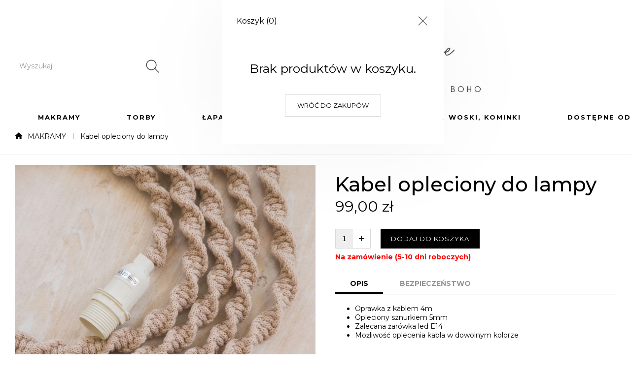

--- FILE ---
content_type: text/html; charset=UTF-8
request_url: https://poplecione.pl/oferta/kabel-opleciony-do-lampy.html
body_size: 19678
content:
<!DOCTYPE html>
<!--  Last Published: Fri Sep 18 2020 18:48:59 GMT+0000 (Coordinated Universal Time)  -->
<html data-wf-page="64a718af645b09244dc213db" data-wf-site="5e5ea68e85ba3f57de50a780">
<head>
  <meta charset="utf-8">
  <title>Kabel opleciony do lampy - poplecione </title>

  <meta name="description" content=""/>
  <meta name="keywords" content=""/>

  <link rel="canonical" href="https://poplecione.pl/produkty/kabel-opleciony-do-lampy">

  <meta content="Produkt" property="og:title">
  <meta content="Produkt" property="twitter:title">
  <meta content="width=device-width, initial-scale=1" name="viewport">

    
  <!-- Owl Carousel Assets -->
  <!--<link href="https://poplecione.pl/script/owl-carousel/owl-carousel/owl.carousel.css" rel="stylesheet">-->


  <!-- Owl Stylesheets -->
  <link rel="stylesheet" href="https://poplecione.pl/script/owl-carousel/docs/assets/owlcarousel/assets/owl.carousel.css">
  <link rel="stylesheet" href="https://poplecione.pl/script/owl-carousel/docs/assets/owlcarousel/assets/owl.theme.default.min.css">
  
  
  <link href="https://poplecione.pl/css/normalize.css" rel="stylesheet" type="text/css">
  <link href="https://poplecione.pl/css/components.css" rel="stylesheet" type="text/css">
  <link href="https://poplecione.pl/css/shoplik-templates.css" rel="stylesheet" type="text/css">
  <link href="https://poplecione.pl/css/style.css" rel="stylesheet" type="text/css">
  <link href="https://poplecione.pl/images/SHOPS/94/css/creator_product.css?1768733160" rel="stylesheet" type="text/css">

  <style>
  td {
    padding: 10px;
    padding-top:5px;
    padding-bottom:5px;
  }
  </style>
  
  
  <script src="https://ajax.googleapis.com/ajax/libs/webfont/1.6.26/webfont.js" type="text/javascript"></script>
  <script type="text/javascript">WebFont.load({  google: {    families: ["Montserrat:100,100italic,200,200italic,300,300italic,400,400italic,500,500italic,600,600italic,700,700italic,800,800italic,900,900italic"]  }});</script>
  <!-- [if lt IE 9]><script src="https://cdnjs.cloudflare.com/ajax/libs/html5shiv/3.7.3/html5shiv.min.js" type="text/javascript"></script><![endif] -->
  <script type="text/javascript">!function(o,c){var n=c.documentElement,t=" w-mod-";n.className+=t+"js",("ontouchstart"in o||o.DocumentTouch&&c instanceof DocumentTouch)&&(n.className+=t+"touch")}(window,document);</script>
  

  


  <script type="text/javascript" src="https://poplecione.pl/script/funkcje.js"></script>

  <script type="text/javascript" src="https://poplecione.pl/script/weryfikacja_formularzy.js"></script>

  <script type="text/javascript" src="https://poplecione.pl/script/gsap.min.js"></script> <!--<script src="https://cdn.jsdelivr.net/npm/gsap@3/dist/gsap.min.js"></script>-->


<script type="text/javascript" src="https://poplecione.pl/script/animations.js"></script>









  
   

  <script>
      
  </script>
  
 
  <script type="text/javascript">
    window.dataLayer = window.dataLayer || [];

  	function form_koszyk_add(f) {			
      var brakuje_danych=false;
      var formularz=document.forms[f];
      var ilosc = document.getElementById("ilosc").value;
      
      if(!brakuje_danych){
        
        dataLayer.push({
          'event': 'addToCart',
          'ecommerce': {
            'currencyCode': 'pln',
            'add': {                            
              'products': [{                   
              'name': 'Kabel opleciony do lampy',
              'id': '50',
              'price': '99.00',
              'brand': '',
              'category': '',
              'variant': '',
              'quantity': '1'
              }]
            }
          }
        }); 


        
        formularz.submit();
      } else {
          // scroll(0,0);
      }	 
    }
	
    function load_koszyk(koszyk_id){
      //alert("koszyk_new=true&koszyk_id='+koszyk_id+'&currency=pln&currency_label=zł&lng=pl");
      eval('$("#kosz-produkty").load("https://poplecione.pl/akcje.php?koszyk_new=true&koszyk_id='+koszyk_id+'&currency=pln&currency_main=pln&lng=pl&currency_label=zł");');	
    }
    
      
    function kosz_del(poz_id){
      eval('$("#ramka-div").load("https://poplecione.pl/akcje.php?kosz_del=true&pozycja_id='+poz_id+'&lng=pl");');	
    }	

    function reload_js(){
      //Webflow.destroy();
      //Webflow.ready();
      //alert('ddd');
    }

    function gallery_slide_zoom(lp){
      lp++;
      eval("$('#gallzoom div:nth-child("+lp+")').trigger('tap');");
    }

    function gz_hide(){
      document.getElementById("gz-zoom").style.display="none";
      //alert('hide');
    }

  </script>


  <!-- GALLERY ZOOM -->
  <script src="https://code.jquery.com/jquery-3.6.0.js"></script>
  <script src="https://code.jquery.com/ui/1.13.2/jquery-ui.js"></script>
  <!--<script src="https://cdnjs.cloudflare.com/ajax/libs/jqueryui-touch-punch/0.2.3/jquery.ui.touch-punch.min.js"></script>-->
  <script>
      $( function() {
          var c_drag = 0;
          $(".pcgpz-photo.drag").draggable({
              
          });

          function gz_hide2(){
            document.getElementByClass("gz-zoom").style.display="none";
            //alert('hide');
          }

          var viewportWidth = $(window).width();
          if(viewportWidth > 991){
            $(".pcgpz-photo.drag").draggable("disable", 1);
            //alert('start-disable');
          } 
          
      });

      $(window).resize(function() {
           var viewportWidth = $(window).width();
           if(viewportWidth > 991){
              $(".pcgpz-photo.drag").draggable("disable", 1);
           } else {
              $(".pcgpz-photo.drag").draggable("enable");
           } 
      }); 
  </script>
  <!-- end gallery zoom -->



  

  <!-- Google tag (gtag.js) --> <script async src="https://www.googletagmanager.com/gtag/js?id=G-MJQHW7XM2B"></script> <script> window.dataLayer = window.dataLayer || []; function gtag(){dataLayer.push(arguments);} gtag('js', new Date()); gtag('config', 'G-MJQHW7XM2B'); </script>

  
  
  
 

  <link href="https://poplecione.pl/images/SHOPS/94/galerie/35/logotyp.jpg" rel="shortcut icon" type="image/x-icon">
</head>
<body class="body" >




<div id='gallery-slider-zoom' class="gallery-slider-zoom" style="overflow:hidden">
  <div class="gallery-x" data-ix="gs-x">
      <div class="gx1"></div>
      <div class="gx2"></div>
    </div>
    <div id="gallzoom" data-delay="4000" data-animation="cross" class="g-slider w-slider" data-autoplay="false" data-easing="ease" data-hide-arrows="false" data-disable-swipe="true" data-autoplay-limit="0" data-nav-spacing="3" data-duration="200" data-infinite="true">
      <div class="gs-mask w-slider-mask">
                  <div class="gs-slide w-slide" style="overflow:hidden">
            <div class="gss-bg" data-ix="gss-zoom">
              <div class="gss-photo" style="background-image: url(https://poplecione.pl/images/SHOPS/94/produkty/50/7a6c96bc3b72eebb51d73f99868f2565.jpg.webp); max-width:1500px; max-height:1500px;"></div>
            </div>
            <div id="gz-zoom" class="gz-zoom" data-ix="gss-zoom-2">
              <div data-w-id="48494378-0f28-93c6-52fc-c3a25c2ece20" class="pcgpz">
                <div class="pcgpz-content gss-out">
                  <div class="pcgpz-photo drag" style="background-image: url(https://poplecione.pl/images/SHOPS/94/produkty/50/7a6c96bc3b72eebb51d73f99868f2565.jpg.webp); width:1500px; height:1500px" data-ix="gss-zoom-3" onClick="gz_hide()" ></div>
                </div>
              </div>
            </div>
          </div>
                  <div class="gs-slide w-slide" style="overflow:hidden">
            <div class="gss-bg" data-ix="gss-zoom">
              <div class="gss-photo" style="background-image: url(https://poplecione.pl/images/SHOPS/94/produkty/50/51c170e52e9506f20c67d9eaffc61461.jpg.webp); max-width:1500px; max-height:1500px;"></div>
            </div>
            <div id="gz-zoom" class="gz-zoom" data-ix="gss-zoom-2">
              <div data-w-id="48494378-0f28-93c6-52fc-c3a25c2ece20" class="pcgpz">
                <div class="pcgpz-content gss-out">
                  <div class="pcgpz-photo drag" style="background-image: url(https://poplecione.pl/images/SHOPS/94/produkty/50/51c170e52e9506f20c67d9eaffc61461.jpg.webp); width:1500px; height:1500px" data-ix="gss-zoom-3" onClick="gz_hide()" ></div>
                </div>
              </div>
            </div>
          </div>
                  <div class="gs-slide w-slide" style="overflow:hidden">
            <div class="gss-bg" data-ix="gss-zoom">
              <div class="gss-photo" style="background-image: url(https://poplecione.pl/images/SHOPS/94/produkty/50/605a0477c5c787071afac6a7aae0aef4.jpg.webp); max-width:1500px; max-height:1500px;"></div>
            </div>
            <div id="gz-zoom" class="gz-zoom" data-ix="gss-zoom-2">
              <div data-w-id="48494378-0f28-93c6-52fc-c3a25c2ece20" class="pcgpz">
                <div class="pcgpz-content gss-out">
                  <div class="pcgpz-photo drag" style="background-image: url(https://poplecione.pl/images/SHOPS/94/produkty/50/605a0477c5c787071afac6a7aae0aef4.jpg.webp); width:1500px; height:1500px" data-ix="gss-zoom-3" onClick="gz_hide()" ></div>
                </div>
              </div>
            </div>
          </div>
                  <div class="gs-slide w-slide" style="overflow:hidden">
            <div class="gss-bg" data-ix="gss-zoom">
              <div class="gss-photo" style="background-image: url(https://poplecione.pl/images/SHOPS/94/produkty/50/aee3879b57bcff145996261f174f17ad.jpg.webp); max-width:1500px; max-height:1500px;"></div>
            </div>
            <div id="gz-zoom" class="gz-zoom" data-ix="gss-zoom-2">
              <div data-w-id="48494378-0f28-93c6-52fc-c3a25c2ece20" class="pcgpz">
                <div class="pcgpz-content gss-out">
                  <div class="pcgpz-photo drag" style="background-image: url(https://poplecione.pl/images/SHOPS/94/produkty/50/aee3879b57bcff145996261f174f17ad.jpg.webp); width:1500px; height:1500px" data-ix="gss-zoom-3" onClick="gz_hide()" ></div>
                </div>
              </div>
            </div>
          </div>
                  <div class="gs-slide w-slide" style="overflow:hidden">
            <div class="gss-bg" data-ix="gss-zoom">
              <div class="gss-photo" style="background-image: url(https://poplecione.pl/images/SHOPS/94/produkty/50/ee60816f1c4ffecd9c1b22319e3f0bde.jpg.webp); max-width:1500px; max-height:1500px;"></div>
            </div>
            <div id="gz-zoom" class="gz-zoom" data-ix="gss-zoom-2">
              <div data-w-id="48494378-0f28-93c6-52fc-c3a25c2ece20" class="pcgpz">
                <div class="pcgpz-content gss-out">
                  <div class="pcgpz-photo drag" style="background-image: url(https://poplecione.pl/images/SHOPS/94/produkty/50/ee60816f1c4ffecd9c1b22319e3f0bde.jpg.webp); width:1500px; height:1500px" data-ix="gss-zoom-3" onClick="gz_hide()" ></div>
                </div>
              </div>
            </div>
          </div>
          
      </div>
      <div class="gs-left-arrow w-slider-arrow-left">
        <div class="gslarr w-icon-slider-left"></div>
      </div>
      <div class="gs-right-arrow w-slider-arrow-right">
        <div class="gsrarr w-icon-slider-right"></div>
      </div>
      <div class="gs-slide-nav w-slider-nav w-shadow w-round"></div>
    </div>
</div>  
  
  
  <div id="header-1" class="belka">
    
  
    <div id="info-line" class="info-line">
        <div class="center">
          <div class="infol">
            <div class="w-layout-grid tab-info-line">

              <div class="il-left">
                  
                    <a id="info-line-ico-fb" href="" class="ico-top-left w-button" rel='nofollow'>
                      <svg class="svg-icon-top" fill="currentColor" xmlns="http://www.w3.org/2000/svg" viewBox="0 0 448 512"><!--! Font Awesome Pro 6.2.0 by @fontawesome - https://fontawesome.com License - https://fontawesome.com/license (Commercial License) Copyright 2022 Fonticons, Inc. --><path d="M400 32H48A48 48 0 0 0 0 80v352a48 48 0 0 0 48 48h137.25V327.69h-63V256h63v-54.64c0-62.15 37-96.48 93.67-96.48 27.14 0 55.52 4.84 55.52 4.84v61h-31.27c-30.81 0-40.42 19.12-40.42 38.73V256h68.78l-11 71.69h-57.78V480H400a48 48 0 0 0 48-48V80a48 48 0 0 0-48-48z"/></svg>
                    </a>
                
                    <a id="info-line-ico-pinterest" href="" class="ico-top-left w-button" rel='nofollow'>
                      <svg class="svg-icon-top" fill="currentColor" xmlns="http://www.w3.org/2000/svg" viewBox="0 0 384 512"><path fill="currentColor" d="M204 6.5C101.4 6.5 0 74.9 0 185.6 0 256 39.6 296 63.6 296c9.9 0 15.6-27.6 15.6-35.4 0-9.3-23.7-29.1-23.7-67.8 0-80.4 61.2-137.4 140.4-137.4 68.1 0 118.5 38.7 118.5 109.8 0 53.1-21.3 152.7-90.3 152.7-24.9 0-46.2-18-46.2-43.8 0-37.8 26.4-74.4 26.4-113.4 0-66.2-93.9-54.2-93.9 25.8 0 16.8 2.1 35.4 9.6 50.7-13.8 59.4-42 147.9-42 209.1 0 18.9 2.7 37.5 4.5 56.4 3.4 3.8 1.7 3.4 6.9 1.5 50.4-69 48.6-82.5 71.4-172.8 12.3 23.4 44.1 36 69.3 36 106.2 0 153.9-103.5 153.9-196.8C384 71.3 298.2 6.5 204 6.5z"></path></svg>
                    </a>

                    <a id="info-line-ico-instagram" href="" class="ico-top-left w-button" rel='nofollow'>
                      <svg class="svg-icon-top" fill="currentColor"  xmlns="http://www.w3.org/2000/svg" viewBox="0 0 448 512"><!--! Font Awesome Pro 6.2.0 by @fontawesome - https://fontawesome.com License - https://fontawesome.com/license (Commercial License) Copyright 2022 Fonticons, Inc. --><path d="M224.1 141c-63.6 0-114.9 51.3-114.9 114.9s51.3 114.9 114.9 114.9S339 319.5 339 255.9 287.7 141 224.1 141zm0 189.6c-41.1 0-74.7-33.5-74.7-74.7s33.5-74.7 74.7-74.7 74.7 33.5 74.7 74.7-33.6 74.7-74.7 74.7zm146.4-194.3c0 14.9-12 26.8-26.8 26.8-14.9 0-26.8-12-26.8-26.8s12-26.8 26.8-26.8 26.8 12 26.8 26.8zm76.1 27.2c-1.7-35.9-9.9-67.7-36.2-93.9-26.2-26.2-58-34.4-93.9-36.2-37-2.1-147.9-2.1-184.9 0-35.8 1.7-67.6 9.9-93.9 36.1s-34.4 58-36.2 93.9c-2.1 37-2.1 147.9 0 184.9 1.7 35.9 9.9 67.7 36.2 93.9s58 34.4 93.9 36.2c37 2.1 147.9 2.1 184.9 0 35.9-1.7 67.7-9.9 93.9-36.2 26.2-26.2 34.4-58 36.2-93.9 2.1-37 2.1-147.8 0-184.8zM398.8 388c-7.8 19.6-22.9 34.7-42.6 42.6-29.5 11.7-99.5 9-132.1 9s-102.7 2.6-132.1-9c-19.6-7.8-34.7-22.9-42.6-42.6-11.7-29.5-9-99.5-9-132.1s-2.6-102.7 9-132.1c7.8-19.6 22.9-34.7 42.6-42.6 29.5-11.7 99.5-9 132.1-9s102.7-2.6 132.1 9c19.6 7.8 34.7 22.9 42.6 42.6 11.7 29.5 9 99.5 9 132.1s2.7 102.7-9 132.1z"/></svg>
                    </a>
            
                    <a id="info-line-ico-youtube" href="" class="ico-top-left w-button" rel='nofollow'>
                      <svg class="svg-icon-top" fill="currentColor" xmlns="http://www.w3.org/2000/svg" viewBox="0 0 576 512"><!--! Font Awesome Pro 6.2.0 by @fontawesome - https://fontawesome.com License - https://fontawesome.com/license (Commercial License) Copyright 2022 Fonticons, Inc. --><path d="M549.655 124.083c-6.281-23.65-24.787-42.276-48.284-48.597C458.781 64 288 64 288 64S117.22 64 74.629 75.486c-23.497 6.322-42.003 24.947-48.284 48.597-11.412 42.867-11.412 132.305-11.412 132.305s0 89.438 11.412 132.305c6.281 23.65 24.787 41.5 48.284 47.821C117.22 448 288 448 288 448s170.78 0 213.371-11.486c23.497-6.321 42.003-24.171 48.284-47.821 11.412-42.867 11.412-132.305 11.412-132.305s0-89.438-11.412-132.305zm-317.51 213.508V175.185l142.739 81.205-142.739 81.201z"/></svg>
                    </a>
                
              </div>

              <div class="il-center">
<div id="info-line-slider" style="display:flex" data-delay="4000" data-animation="slide" class="il-slider w-slider" data-autoplay="true" data-easing="ease" data-hide-arrows="false" data-disable-swipe="false" data-autoplay-limit="0" data-nav-spacing="3" data-duration="500" data-infinite="true">
                  <div class="il-mask w-slider-mask">
                    <div class="il-slide w-slide">
                      <div class="ils-content">
                        <div id="info-line-txt" class="ils-txt">Promocja</div>
                      </div>
                    </div>
                  </div>
                  
                  <div class="il-la w-slider-arrow-left">
                    <div class="il-ar">&lt;</div>
                    <div class="il-icon w-icon-slider-left"></div>
                  </div>
                  <div class="il-ra w-slider-arrow-right">
                    <div class="il-ar">&gt;</div>
                    <div class="il-icon w-icon-slider-right"></div>
                  </div>
                  <div class="il-sn w-slider-nav w-round"></div>
                  
                </div>
              </div>


              <div class="il-right">
                  
                                       
                
                
               
                  
                                       
                
                
               
              </div>

            </div>
          </div>
        </div>
    </div>
  

  
    

    <div id="top" class="top ">
            
    
            <div id="" class="t" data-ix="t1-categories-close">
              <div id="sekcja-1" class="t1">
                <div class="t1-content"> 

                    <!-- BELKA NAWIGACYJNA -->
                    <div class="t1-belka">
                      <div class="t1-bc">
                            <!-- HEADER GRID TYPE -->
                                                            <!-- H GRID 1 -->
                                   
                                  
                                <!-- H GRID 2 -->
                                   
                                
                                <!-- H GRID 3 -->
                                 
                                
                                <!-- H GRID 4 -->
                                   
                                
                                <!-- H GRID 5 -->
                                                                
                                <!-- H GRID 6 -->
                                                                    
                
                
                <!-- H GRID 6 -->
                <div class="t1-bc6">
                  <div class="t1-bc6-top">
                    <div id="header-center" class="center">
                      <div class="w-layout-grid nav-grid-3d-right">
                        <div class="ng-td align-left">
                                                        <div class="search-field">
                                <div class="sf1">
                                  <div class="sf1-formula w-form">
                                    <form name="f_wyszukiwarka" method="post" action="../produkty.php" class="sf1-form">
                                        <input type="text" class="sf1-field w-input"  maxlength="256" name="wyszukaj"  placeholder="Wyszukaj">
                                        <a value="" class="sf1-button w-button" data-ix="icon-up"></a>
                                        <input type="hidden" name="subm_wysz" value="true" />
                                    </form>
                                  </div>
                                </div>
                              </div>
                          
                          <!-- LANGS -->
                          
                                       
                
                
               
                          <!-- end LANGS -->

                        </div>
                        <div class="ng-td">
                        		<!-- LOGO --> 
                                 						                        	<a href="https://poplecione.pl">
								<img id='logo' src="https://poplecione.pl/images/SHOPS/94/galerie/11/logopoplecione.jpg.webp" alt="poplecione" class="logo-img" data-img-photo-id="1260">
							</a>
            			
                                <!-- end LOGO --> 
                        </div>
                        <div class="ng-td align-right">
                          <div class="t1-bc1-icons">
                            <div class="t-icons">
                              		<!-- ICONS -->
                                    								<!-- icons1 -->
                              <div class="t-icons1">

                                                                        <div class="t-icon ti-h" data-ix="t1-search-open">
                                          <div id="icon-search" class="t-icon1 t-icon1-search" data-ix="icon-up">
                                              <div class="t-icon1-content"></div>
                                          </div>
                                          <div id="icon-ety-search" class="i-icon-ety"></div>
                                      </div>    
                                                                    


                                  
                                                                    

                              
                                  
                                                                        <div class="t-icon ti-h"  onclick="window.location.href='https://poplecione.pl/profile'">
                                  	      <div id="icon-profile" class="t-icon1 t1i-profile" data-ix="icon-up"></div>
                                          <div id="icon-ety-profile" class="i-icon-ety"></div>
                                      </div>  
                                  
                                  
                                                                    
                                  
                                                                        <div class="t-icon" data-ix="c1-right-open2">
                                                                                      <div id="icon-cart" class="t-icon1 t1i-bag" data-ix="icon-up">
                                              <div class="t-icon1-content" >
                                                <div id="cart-no-bg" class="t-icon1-nr-bg" style="visibility:hidden">
                                                  <div id="cart-no" class="t-icon1-nr">0</div>
                                                </div>
                                              </div>
                                            </div>
                                            
                                          <div id="icon-ety-cart" class="i-icon-ety"></div>
                                      </div>    
                                                                    
                              </div>
                              <!-- end icons1 -->
                                
                                
                               
                                    <!-- end ICONS -->
                            </div>
                          </div>
                          
                            
                          <!-- CURRENCY -->
                          
                                       
                
                
               
                          <!-- end CURRENCY -->
                        </div>
                        <div id="w-node-fc7056e838fa-9d32b00a" class="ng-td">
                          <div class="t-hambs t-hambs-right">
                            	<!-- HAMB TYPE -->  
                                   
                            <!-- hamb1 -->
                            <div class="t-hamb1" data-ix="hamb-m1_____">
                                <div class="hamb1-a"></div>
                                <div class="hamb1-b"></div>
                                <div class="hamb1-c"></div>
                            </div>  
                            <!-- end hamb1 -->

                            <script>
                                /*const topHeader = document.querySelector('#header-1') 
                                const hamb = document.querySelector('.t-hamb1')

                                hamb.addEventListener('click', ()=>{
                                    let dataValue = topHeader.getAttribute('data-w-id')
                                    if(dataValue == '0943a395-00b1-6077-3014-3098b88216d2'){
                                        topHeader.setAttribute('data-w-id','')
                                    } else {
                                        topHeader.setAttribute('data-w-id','0943a395-00b1-6077-3014-3098b88216d2')
                                    }
                                })*/ 
                            </script>
                                   
                                <!-- end HAMBS --> 
                          </div>
                        </div>
                      </div>
                    </div>
                  </div>
                  
                  <div id="header-menu-line-1" class="t1-bc6-bottom">
                    <div class="center">
                      <div class="w-layout-grid nav-grid-1b">
                        <div class="ng-td ng-td-l6">
                          		<!-- MENU TYPE -->                       
                                <!-- 
     data-ix="t1-categories-open" - otwiera sekcję podkategorii
 -->
                        
                          
                        <!-- menu 1 --> 
                        <div class="t-menu1">
                                                      
        

                           <!-- CATEGORY + PAGES -->
                                                                                           <div data-delay="0" data-hover="true" class="t1m-link w-dropdown" data-ix="t1-menu-link">
                                  <!--<div data-delay="0" data-hover="true" class="t1m-link w-dropdown" data-ix="t1-categories-open">-->
                                    <div class="t1-drop-down w-dropdown-toggle">
                                      <div class="t1-ddm-etykieta">
                                                                                   
                                            <a href="https://poplecione.pl/oferta/makramy" class="t1-ddm-etykieta">MAKRAMY</a>
                                            <div class="t1-ddm-line"></div> 
                                                                              </div>
                                      <!--<div class="t1-ddm-arrow w-icon-dropdown-toggle"></div>-->
                                    </div>
                                                                                <nav class="t1-dropdown-list w-dropdown-list">
                                        	<div class="t1-dd-list-content">
                                                                                                    <!--<a href="https://poplecione.pl/oferta/makramy/makramy-do-40-cm" class="t1-dd-link t1-dd-link:hover w-dropdown-link">Makramy do 40 cm</a>-->

                                                    <div class="t1-dd" data-ix="t1-dd-submenu">
                                                      <a href="https://poplecione.pl/oferta/makramy/makramy-do-40-cm" class="t1-dd-link t1-dd-link:hover w-dropdown-link">Makramy do 40 cm</a>
                                                                                                          </div>

                                                                                                    <!--<a href="https://poplecione.pl/oferta/makramy/makramy-do-50-cm" class="t1-dd-link t1-dd-link:hover w-dropdown-link">Makramy do 50 cm</a>-->

                                                    <div class="t1-dd" data-ix="t1-dd-submenu">
                                                      <a href="https://poplecione.pl/oferta/makramy/makramy-do-50-cm" class="t1-dd-link t1-dd-link:hover w-dropdown-link">Makramy do 50 cm</a>
                                                                                                          </div>

                                                                                                    <!--<a href="https://poplecione.pl/oferta/makramy/makramy-do-100-cm" class="t1-dd-link t1-dd-link:hover w-dropdown-link">Makramy do 100 cm</a>-->

                                                    <div class="t1-dd" data-ix="t1-dd-submenu">
                                                      <a href="https://poplecione.pl/oferta/makramy/makramy-do-100-cm" class="t1-dd-link t1-dd-link:hover w-dropdown-link">Makramy do 100 cm</a>
                                                                                                          </div>

                                                                                                    <!--<a href="https://poplecione.pl/oferta/makramy/makramy-powyzej-100-cm" class="t1-dd-link t1-dd-link:hover w-dropdown-link">Makramy powyżej 100 cm</a>-->

                                                    <div class="t1-dd" data-ix="t1-dd-submenu">
                                                      <a href="https://poplecione.pl/oferta/makramy/makramy-powyzej-100-cm" class="t1-dd-link t1-dd-link:hover w-dropdown-link">Makramy powyżej 100 cm</a>
                                                                                                          </div>

                                                                                                    <!--<a href="https://poplecione.pl/oferta/makramy/na-drewnianej-bazie" class="t1-dd-link t1-dd-link:hover w-dropdown-link">Na drewnianej bazie</a>-->

                                                    <div class="t1-dd" data-ix="t1-dd-submenu">
                                                      <a href="https://poplecione.pl/oferta/makramy/na-drewnianej-bazie" class="t1-dd-link t1-dd-link:hover w-dropdown-link">Na drewnianej bazie</a>
                                                                                                          </div>

                                                                                                    <!--<a href="https://poplecione.pl/oferta/makramy/makramowe-kwiaty" class="t1-dd-link t1-dd-link:hover w-dropdown-link">Makramowe kwiaty</a>-->

                                                    <div class="t1-dd" data-ix="t1-dd-submenu">
                                                      <a href="https://poplecione.pl/oferta/makramy/makramowe-kwiaty" class="t1-dd-link t1-dd-link:hover w-dropdown-link">Makramowe kwiaty</a>
                                                                                                          </div>

                                                                                                    <!--<a href="https://poplecione.pl/oferta/makramy/akcesoria" class="t1-dd-link t1-dd-link:hover w-dropdown-link">Akcesoria</a>-->

                                                    <div class="t1-dd" data-ix="t1-dd-submenu">
                                                      <a href="https://poplecione.pl/oferta/makramy/akcesoria" class="t1-dd-link t1-dd-link:hover w-dropdown-link">Akcesoria</a>
                                                                                                          </div>

                                                                                            </div>
                                        </nav>
                                                                          </div>
                                                                <div data-delay="0" data-hover="true" class="t1m-link w-dropdown" data-ix="t1-menu-link">
                                  <!--<div data-delay="0" data-hover="true" class="t1m-link w-dropdown" data-ix="t1-categories-open">-->
                                    <div class="t1-drop-down w-dropdown-toggle">
                                      <div class="t1-ddm-etykieta">
                                                                                   
                                            <a href="https://poplecione.pl/oferta/torby" class="t1-ddm-etykieta">TORBY</a>
                                            <div class="t1-ddm-line"></div> 
                                                                              </div>
                                      <!--<div class="t1-ddm-arrow w-icon-dropdown-toggle"></div>-->
                                    </div>
                                                                                <nav class="t1-dropdown-list w-dropdown-list">
                                        	<div class="t1-dd-list-content">
                                                                                                    <!--<a href="https://poplecione.pl/oferta/torby/beach-bag" class="t1-dd-link t1-dd-link:hover w-dropdown-link">Beach Bag</a>-->

                                                    <div class="t1-dd" data-ix="t1-dd-submenu">
                                                      <a href="https://poplecione.pl/oferta/torby/beach-bag" class="t1-dd-link t1-dd-link:hover w-dropdown-link">Beach Bag</a>
                                                                                                          </div>

                                                                                                    <!--<a href="https://poplecione.pl/oferta/torby/mini-bag" class="t1-dd-link t1-dd-link:hover w-dropdown-link">Mini Bag</a>-->

                                                    <div class="t1-dd" data-ix="t1-dd-submenu">
                                                      <a href="https://poplecione.pl/oferta/torby/mini-bag" class="t1-dd-link t1-dd-link:hover w-dropdown-link">Mini Bag</a>
                                                                                                          </div>

                                                                                                    <!--<a href="https://poplecione.pl/oferta/torby/soho-bag" class="t1-dd-link t1-dd-link:hover w-dropdown-link">Soho Bag</a>-->

                                                    <div class="t1-dd" data-ix="t1-dd-submenu">
                                                      <a href="https://poplecione.pl/oferta/torby/soho-bag" class="t1-dd-link t1-dd-link:hover w-dropdown-link">Soho Bag</a>
                                                                                                          </div>

                                                                                                    <!--<a href="https://poplecione.pl/oferta/torby/listonoszka" class="t1-dd-link t1-dd-link:hover w-dropdown-link">Listonoszka</a>-->

                                                    <div class="t1-dd" data-ix="t1-dd-submenu">
                                                      <a href="https://poplecione.pl/oferta/torby/listonoszka" class="t1-dd-link t1-dd-link:hover w-dropdown-link">Listonoszka</a>
                                                                                                          </div>

                                                                                            </div>
                                        </nav>
                                                                          </div>
                                                                <div data-delay="0" data-hover="true" class="t1m-link w-dropdown" data-ix="t1-menu-link">
                                  <!--<div data-delay="0" data-hover="true" class="t1m-link w-dropdown" data-ix="t1-categories-open">-->
                                    <div class="t1-drop-down w-dropdown-toggle">
                                      <div class="t1-ddm-etykieta">
                                                                                    <a href="https://poplecione.pl/oferta/lapacze-snow" class="t1-ddm-etykieta">ŁAPACZE SNÓW</a>
                                            <div class="t1-ddm-line"></div> 
                                                                              </div>
                                      <!--<div class="t1-ddm-arrow w-icon-dropdown-toggle"></div>-->
                                    </div>
                                                                          </div>
                                                                <div data-delay="0" data-hover="true" class="t1m-link w-dropdown" data-ix="t1-menu-link">
                                  <!--<div data-delay="0" data-hover="true" class="t1m-link w-dropdown" data-ix="t1-categories-open">-->
                                    <div class="t1-drop-down w-dropdown-toggle">
                                      <div class="t1-ddm-etykieta">
                                                                                    <a href="https://poplecione.pl/oferta/kwietniki" class="t1-ddm-etykieta">KWIETNIKI</a>
                                            <div class="t1-ddm-line"></div> 
                                                                              </div>
                                      <!--<div class="t1-ddm-arrow w-icon-dropdown-toggle"></div>-->
                                    </div>
                                                                          </div>
                                                                <div data-delay="0" data-hover="true" class="t1m-link w-dropdown" data-ix="t1-menu-link">
                                  <!--<div data-delay="0" data-hover="true" class="t1m-link w-dropdown" data-ix="t1-categories-open">-->
                                    <div class="t1-drop-down w-dropdown-toggle">
                                      <div class="t1-ddm-etykieta">
                                                                                    <a href="https://poplecione.pl/oferta/swiece-woski-kominki" class="t1-ddm-etykieta">ŚWIECE, WOSKI, KOMINKI</a>
                                            <div class="t1-ddm-line"></div> 
                                                                              </div>
                                      <!--<div class="t1-ddm-arrow w-icon-dropdown-toggle"></div>-->
                                    </div>
                                                                          </div>
                                                                <div data-delay="0" data-hover="true" class="t1m-link w-dropdown" data-ix="t1-menu-link">
                                  <!--<div data-delay="0" data-hover="true" class="t1m-link w-dropdown" data-ix="t1-categories-open">-->
                                    <div class="t1-drop-down w-dropdown-toggle">
                                      <div class="t1-ddm-etykieta">
                                                                                    <a href="https://poplecione.pl/oferta/dostepne-od-reki" class="t1-ddm-etykieta">DOSTĘPNE OD RĘKI</a>
                                            <div class="t1-ddm-line"></div> 
                                                                              </div>
                                      <!--<div class="t1-ddm-arrow w-icon-dropdown-toggle"></div>-->
                                    </div>
                                                                          </div>
                                                                <div data-delay="0" data-hover="true" class="t1m-link w-dropdown" data-ix="t1-menu-link">
                                  <!--<div data-delay="0" data-hover="true" class="t1m-link w-dropdown" data-ix="t1-categories-open">-->
                                    <div class="t1-drop-down w-dropdown-toggle">
                                      <div class="t1-ddm-etykieta">
                                                                                    <a href="https://poplecione.pl/oferta/e-book-" class="t1-ddm-etykieta">E-BOOK </a>
                                            <div class="t1-ddm-line"></div> 
                                                                              </div>
                                      <!--<div class="t1-ddm-arrow w-icon-dropdown-toggle"></div>-->
                                    </div>
                                                                          </div>
                              
                              
                                
                                                                    <div data-delay="0" data-hover="1" class="t1m-link w-dropdown" data-url-type="" data-ix="____">
                                          <div data-delay="0" data-hover="1" class="t1-drop-down w-dropdown-toggle" data-ix="t1-menu-link">
                                            <div class="t1-ddm-etykieta">
                                                <a href="omnie.htm" class="t1-ddm-etykieta">POZNAJMY SIĘ</a>
                                                <div class="t1-ddm-line"></div>  
                                            </div>
                                          </div>
                                    </div>
                                   
                               

                                 
                        </div><!-- end menu 1 -->

                        
                           
                                <!-- end MENU TYPE--> 
                        </div>
                      </div>
                    </div>
                  </div>
                  
                </div>
                <!-- end H GRID 6 -->

              
                                 

                                <!-- H GRID 7 -->
                                 
                                
                      </div>
                    </div>
                    <!-- end BELKA NAWIGACYJNA -->
                    
                    <!-- SEARCH -->
                    <div class="t1-search">
                      <div id="header-search" class="center">
                        <div class="t1-s-form w-form">
                          <form name="f_wyszukiwarka" method="post" action="https://poplecione.pl/pl/produkty" class="t1sf">
                            <input type="text" class="t1-s-field w-input" maxlength="256" name="wyszukaj"  placeholder="Wyszukaj">
                            <input type="submit" data-wait="" class="t1-s-button w-button" data-ix="icon-up">
                            <div class="t1sx" data-ix="t1-search-close">
                              <div class="t1sxa"></div>
                              <div class="t1sxb"></div>
                            </div>
                            <input type="hidden" name="subm_wysz" value="true" />
                          </form>
                        </div>
                      </div>
                    </div>
                    <!-- end SEARCH -->
                                
                </div>
              </div>
            </div> <!-- end t --> 

            <!-- DROPDOWN MENU CATEGORIES -->
          <div id="header-dropdownmenu-categories" data-dropdownmenu="categories" data-element-id="87" class="t1-dropdownmenu" onmouseleave="linkRefresh()">
              
              <div class="t1-dropdownmenu-body">
                    <div class="center">
                      <div class="t1-cb-content">
                          <div class="t1-cbc-left">
                                                          <div class="t1-cb-col">
                                                                    <a href="https://poplecione.pl/oferta/makramy" class="t1-cbc-maine-category">MAKRAMY</a>

                                                                      <div class="t1-cbc-cat-links">
                                                                                                                              <a href="https://poplecione.pl/oferta/makramy/makramy-do-40-cm" class="t1-cbc-cat-link">Makramy do 40 cm</a>
                                              
                                              
                                                                                                                              <a href="https://poplecione.pl/oferta/makramy/makramy-do-50-cm" class="t1-cbc-cat-link">Makramy do 50 cm</a>
                                              
                                              
                                                                                                                              <a href="https://poplecione.pl/oferta/makramy/makramy-do-100-cm" class="t1-cbc-cat-link">Makramy do 100 cm</a>
                                              
                                              
                                                                                                                              <a href="https://poplecione.pl/oferta/makramy/makramy-powyzej-100-cm" class="t1-cbc-cat-link">Makramy powyżej 100 cm</a>
                                              
                                              
                                                                                                                              <a href="https://poplecione.pl/oferta/makramy/na-drewnianej-bazie" class="t1-cbc-cat-link">Na drewnianej bazie</a>
                                              
                                              
                                                                                                                              <a href="https://poplecione.pl/oferta/makramy/makramowe-kwiaty" class="t1-cbc-cat-link">Makramowe kwiaty</a>
                                              
                                              
                                                                                      
                                                                                                                          <a href="https://poplecione.pl/oferta/makramy" class="t1-cbc-cat-link">+ więcej</a>
                                                                            </div>
                                                                </div>    
                                                          <div class="t1-cb-col">
                                                                    <a href="https://poplecione.pl/oferta/torby" class="t1-cbc-maine-category">TORBY</a>

                                                                      <div class="t1-cbc-cat-links">
                                                                                                                              <a href="https://poplecione.pl/oferta/torby/beach-bag" class="t1-cbc-cat-link">Beach Bag</a>
                                              
                                              
                                                                                                                              <a href="https://poplecione.pl/oferta/torby/mini-bag" class="t1-cbc-cat-link">Mini Bag</a>
                                              
                                              
                                                                                                                              <a href="https://poplecione.pl/oferta/torby/soho-bag" class="t1-cbc-cat-link">Soho Bag</a>
                                              
                                              
                                                                                                                              <a href="https://poplecione.pl/oferta/torby/listonoszka" class="t1-cbc-cat-link">Listonoszka</a>
                                              
                                              
                                                                                                                    </div>
                                                                </div>    
                                                          <div class="t1-cb-col">
                                                                    <a href="https://poplecione.pl/oferta/lapacze-snow" class="t1-cbc-maine-category">ŁAPACZE SNÓW</a>

                                                                </div>    
                                                          <div class="t1-cb-col">
                                                                    <a href="https://poplecione.pl/oferta/kwietniki" class="t1-cbc-maine-category">KWIETNIKI</a>

                                                                </div>    
                                                          <div class="t1-cb-col">
                                                                    <a href="https://poplecione.pl/oferta/swiece-woski-kominki" class="t1-cbc-maine-category">ŚWIECE, WOSKI, KOMINKI</a>

                                                                </div>    
                                                          <div class="t1-cb-col">
                                                                    <a href="https://poplecione.pl/oferta/dostepne-od-reki" class="t1-cbc-maine-category">DOSTĘPNE OD RĘKI</a>

                                                                </div>    
                                                          <div class="t1-cb-col">
                                                                    <a href="https://poplecione.pl/oferta/e-book-" class="t1-cbc-maine-category">E-BOOK </a>

                                                                </div>    
                                                        
                          </div>  
                          

                                                      
                          
                          
                      </div>
                    </div>
              </div> 
                  
          </div><!-- end dropdown menu categories  -->  

                      <!-- DROPDOWN MENU COLECTIONS-->
          <div id="header-dropdownmenu-collections" data-dropdownmenu="collections" class="t1-dropdownmenu" onmouseleave="linkRefresh()">
                   

          </div><!-- end dropdown menu collections  -->  

                      <!-- DROPDOWN MENU PRODUCERS -->
          <div id="header-dropdownmenu-producers" data-dropdownmenu="producers" class="t1-dropdownmenu" onmouseleave="linkRefresh()">  

                    

          </div><!-- end dropdown menu producers  -->  
      
    </div>
  </div>  
  
  <!-- MENU MOB -->
    <div class="menu">   
    
      <div class="m1">
        <div class="m1-content">
          <div class="m1-belka">
            <div class="m1b-left">
              <div class="m1b-ico"><img src="images/ico-user.png" loading="lazy" alt="" class="m1bi-img"></div>
              <div class="m1b-ico"><img src="images/ic-like.png" loading="lazy" alt="" class="m1bi-img"></div>
            </div>
            <div class="m1b-righ">
              <div class="m1-x" data-ix="m1x-close">
                <div class="m1x-l"></div>
                <div class="m1x-r"></div>
              </div>
            </div>
          </div>

          <div class="m1-links">
            
          	<div class="t-icons-m">
              <div class="t-icon-m t-icon1-search" data-ix="icon-up">
                 <div class="t-icon1-content" data-ix="t1-search-open"></div>
              </div>
              
                                          	  <div class="t-icon-m t1i-profile" data-ix="icon-up" onclick="window.location.href='https://poplecione.pl/profile'"></div>
                          </div>
            
            
            <div class="m1-links-categories"> 
                                <div class="m1-link-category">
                      <a href="#" class="m1-lc" data-ix="mm-sub">MAKRAMY</a>
                                                
                                                              <div class="m1-link-subcategory">
                                  <a href="https://poplecione.pl/oferta/makramy/makramy-do-40-cm" class="m1-lc-sub" data-ix="mm-sub"  style="text-align:left">Makramy do 40 cm</a>

                                                                        
                                </div> 
                                                              <div class="m1-link-subcategory">
                                  <a href="https://poplecione.pl/oferta/makramy/makramy-do-50-cm" class="m1-lc-sub" data-ix="mm-sub"  style="text-align:left">Makramy do 50 cm</a>

                                                                        
                                </div> 
                                                              <div class="m1-link-subcategory">
                                  <a href="https://poplecione.pl/oferta/makramy/makramy-do-100-cm" class="m1-lc-sub" data-ix="mm-sub"  style="text-align:left">Makramy do 100 cm</a>

                                                                        
                                </div> 
                                                              <div class="m1-link-subcategory">
                                  <a href="https://poplecione.pl/oferta/makramy/makramy-powyzej-100-cm" class="m1-lc-sub" data-ix="mm-sub"  style="text-align:left">Makramy powyżej 100 cm</a>

                                                                        
                                </div> 
                                                              <div class="m1-link-subcategory">
                                  <a href="https://poplecione.pl/oferta/makramy/na-drewnianej-bazie" class="m1-lc-sub" data-ix="mm-sub"  style="text-align:left">Na drewnianej bazie</a>

                                                                        
                                </div> 
                                                              <div class="m1-link-subcategory">
                                  <a href="https://poplecione.pl/oferta/makramy/makramowe-kwiaty" class="m1-lc-sub" data-ix="mm-sub"  style="text-align:left">Makramowe kwiaty</a>

                                                                        
                                </div> 
                                                              <div class="m1-link-subcategory">
                                  <a href="https://poplecione.pl/oferta/makramy/akcesoria" class="m1-lc-sub" data-ix="mm-sub"  style="text-align:left">Akcesoria</a>

                                                                        
                                </div> 
                                                        
                                        </div>
                                <div class="m1-link-category">
                      <a href="#" class="m1-lc" data-ix="mm-sub">TORBY</a>
                                                
                                                              <div class="m1-link-subcategory">
                                  <a href="https://poplecione.pl/oferta/torby/beach-bag" class="m1-lc-sub" data-ix="mm-sub"  style="text-align:left">Beach Bag</a>

                                                                        
                                </div> 
                                                              <div class="m1-link-subcategory">
                                  <a href="https://poplecione.pl/oferta/torby/mini-bag" class="m1-lc-sub" data-ix="mm-sub"  style="text-align:left">Mini Bag</a>

                                                                        
                                </div> 
                                                              <div class="m1-link-subcategory">
                                  <a href="https://poplecione.pl/oferta/torby/soho-bag" class="m1-lc-sub" data-ix="mm-sub"  style="text-align:left">Soho Bag</a>

                                                                        
                                </div> 
                                                              <div class="m1-link-subcategory">
                                  <a href="https://poplecione.pl/oferta/torby/listonoszka" class="m1-lc-sub" data-ix="mm-sub"  style="text-align:left">Listonoszka</a>

                                                                        
                                </div> 
                                                        
                                        </div>
                                <div class="m1-link-category">
                      <a href=" https://poplecione.pl/oferta/lapacze-snow" class="m1-lc" data-ix="mm-sub">ŁAPACZE SNÓW</a>
                                        </div>
                                <div class="m1-link-category">
                      <a href=" https://poplecione.pl/oferta/kwietniki" class="m1-lc" data-ix="mm-sub">KWIETNIKI</a>
                                        </div>
                                <div class="m1-link-category">
                      <a href=" https://poplecione.pl/oferta/swiece-woski-kominki" class="m1-lc" data-ix="mm-sub">ŚWIECE, WOSKI, KOMINKI</a>
                                        </div>
                                <div class="m1-link-category">
                      <a href=" https://poplecione.pl/oferta/dostepne-od-reki" class="m1-lc" data-ix="mm-sub">DOSTĘPNE OD RĘKI</a>
                                        </div>
                                <div class="m1-link-category">
                      <a href=" https://poplecione.pl/oferta/e-book-" class="m1-lc" data-ix="mm-sub">E-BOOK </a>
                                        </div>
                          </div>


           
            
            <div class="m1-linki">
              <!--<div class="m1l"><img src="/images/svg-avatar3.svg" loading="lazy" alt="" class="m1l-ico" onclick="window.location.href='/profile'">
                <a href="/profile" class="m1-link">Logowanie / Rejestracja</a>
              </div>
              <div class="m1l"><img src="/images/svg-heart2.svg" loading="lazy" alt="" class="m1l-ico" onclick="window.location.href='/ulubione'">
                <a href="/ulubione" class="m1-link">Lista ulubionych</a>
              </div>-->

              
                
                                    <a href="omnie.htm" class="m1-link">POZNAJMY SIĘ</a>
                   
              
              
            	            		<a href="https://poplecione.pl/czas-i-koszty-dostawy-.htm" class="m1-link">Czas i koszty dostawy </a>
                          		<a href="https://poplecione.pl/platnosci.htm" class="m1-link">Formy płatności</a>
                          		<a href="https://poplecione.pl/polityka-prywatnosci.htm" class="m1-link">Polityka prywatności</a>
                          		<a href="https://poplecione.pl/regulamin.htm" class="m1-link">Regulamin</a>
                          		<a href="https://poplecione.pl/kontakt.htm" class="m1-link">Kontakt</a>
                          </div>

            <div class="m1-icons">
              <!--<div class="m1f-ico"><img src="/images/twitter_icon.png" loading="lazy" alt="" class="m1bi-img"></div>
              <div class="m1f-ico"><img src="/images/211902_social_facebook_icon.png" loading="lazy" alt="" class="m1bi-img"></div>
              <div class="m1f-ico"><img src="/images/linkedin_icon.png" loading="lazy" alt="" class="m1bi-img"></div>
              <div class="m1f-ico"><img src="/images/tiktok_icon.png" loading="lazy" alt="" class="m1bi-img"></div>-->
                    <a id="info-line-ico-fb" href="" class="ico-top-left w-button" rel='nofollow'>
                      <svg class="svg-icon-top" fill="currentColor" xmlns="http://www.w3.org/2000/svg" viewBox="0 0 448 512"><!--! Font Awesome Pro 6.2.0 by @fontawesome - https://fontawesome.com License - https://fontawesome.com/license (Commercial License) Copyright 2022 Fonticons, Inc. --><path d="M400 32H48A48 48 0 0 0 0 80v352a48 48 0 0 0 48 48h137.25V327.69h-63V256h63v-54.64c0-62.15 37-96.48 93.67-96.48 27.14 0 55.52 4.84 55.52 4.84v61h-31.27c-30.81 0-40.42 19.12-40.42 38.73V256h68.78l-11 71.69h-57.78V480H400a48 48 0 0 0 48-48V80a48 48 0 0 0-48-48z"/></svg>
                    </a>
                
                    <a id="info-line-ico-pinterest" href="" class="ico-top-left w-button" rel='nofollow'>
                      <svg class="svg-icon-top" fill="currentColor" xmlns="http://www.w3.org/2000/svg" viewBox="0 0 384 512"><path fill="currentColor" d="M204 6.5C101.4 6.5 0 74.9 0 185.6 0 256 39.6 296 63.6 296c9.9 0 15.6-27.6 15.6-35.4 0-9.3-23.7-29.1-23.7-67.8 0-80.4 61.2-137.4 140.4-137.4 68.1 0 118.5 38.7 118.5 109.8 0 53.1-21.3 152.7-90.3 152.7-24.9 0-46.2-18-46.2-43.8 0-37.8 26.4-74.4 26.4-113.4 0-66.2-93.9-54.2-93.9 25.8 0 16.8 2.1 35.4 9.6 50.7-13.8 59.4-42 147.9-42 209.1 0 18.9 2.7 37.5 4.5 56.4 3.4 3.8 1.7 3.4 6.9 1.5 50.4-69 48.6-82.5 71.4-172.8 12.3 23.4 44.1 36 69.3 36 106.2 0 153.9-103.5 153.9-196.8C384 71.3 298.2 6.5 204 6.5z"></path></svg>
                    </a>

                    <a id="info-line-ico-instagram" href="" class="ico-top-left w-button" rel='nofollow'>
                      <svg class="svg-icon-top" fill="currentColor"  xmlns="http://www.w3.org/2000/svg" viewBox="0 0 448 512"><!--! Font Awesome Pro 6.2.0 by @fontawesome - https://fontawesome.com License - https://fontawesome.com/license (Commercial License) Copyright 2022 Fonticons, Inc. --><path d="M224.1 141c-63.6 0-114.9 51.3-114.9 114.9s51.3 114.9 114.9 114.9S339 319.5 339 255.9 287.7 141 224.1 141zm0 189.6c-41.1 0-74.7-33.5-74.7-74.7s33.5-74.7 74.7-74.7 74.7 33.5 74.7 74.7-33.6 74.7-74.7 74.7zm146.4-194.3c0 14.9-12 26.8-26.8 26.8-14.9 0-26.8-12-26.8-26.8s12-26.8 26.8-26.8 26.8 12 26.8 26.8zm76.1 27.2c-1.7-35.9-9.9-67.7-36.2-93.9-26.2-26.2-58-34.4-93.9-36.2-37-2.1-147.9-2.1-184.9 0-35.8 1.7-67.6 9.9-93.9 36.1s-34.4 58-36.2 93.9c-2.1 37-2.1 147.9 0 184.9 1.7 35.9 9.9 67.7 36.2 93.9s58 34.4 93.9 36.2c37 2.1 147.9 2.1 184.9 0 35.9-1.7 67.7-9.9 93.9-36.2 26.2-26.2 34.4-58 36.2-93.9 2.1-37 2.1-147.8 0-184.8zM398.8 388c-7.8 19.6-22.9 34.7-42.6 42.6-29.5 11.7-99.5 9-132.1 9s-102.7 2.6-132.1-9c-19.6-7.8-34.7-22.9-42.6-42.6-11.7-29.5-9-99.5-9-132.1s-2.6-102.7 9-132.1c7.8-19.6 22.9-34.7 42.6-42.6 29.5-11.7 99.5-9 132.1-9s102.7-2.6 132.1 9c19.6 7.8 34.7 22.9 42.6 42.6 11.7 29.5 9 99.5 9 132.1s2.7 102.7-9 132.1z"/></svg>
                    </a>
            
                    <a id="info-line-ico-youtube" href="" class="ico-top-left w-button" rel='nofollow'>
                      <svg class="svg-icon-top" fill="currentColor" xmlns="http://www.w3.org/2000/svg" viewBox="0 0 576 512"><!--! Font Awesome Pro 6.2.0 by @fontawesome - https://fontawesome.com License - https://fontawesome.com/license (Commercial License) Copyright 2022 Fonticons, Inc. --><path d="M549.655 124.083c-6.281-23.65-24.787-42.276-48.284-48.597C458.781 64 288 64 288 64S117.22 64 74.629 75.486c-23.497 6.322-42.003 24.947-48.284 48.597-11.412 42.867-11.412 132.305-11.412 132.305s0 89.438 11.412 132.305c6.281 23.65 24.787 41.5 48.284 47.821C117.22 448 288 448 288 448s170.78 0 213.371-11.486c23.497-6.321 42.003-24.171 48.284-47.821 11.412-42.867 11.412-132.305 11.412-132.305s0-89.438-11.412-132.305zm-317.51 213.508V175.185l142.739 81.205-142.739 81.201z"/></svg>
                    </a>
            </div>

          </div>
          
          <div class="m1-footer">
              <div class="m1l"><img src="/images/svg-avatar3.svg" loading="lazy" alt="" class="m1l-ico" onclick="window.location.href='/profile'">
                <a href="/profile" class="m1-link">Zaloguj</a>
              </div>
          </div>


        </div>
      </div>

    </div>
  <!-- end MENU MOB -->
    
    
  
   
 
    <div class="cart">
      <div class="c1">
        <div class="c1-top">
          <div id="kosz-tyt" class="c1-ety">Koszyk<!--Koszyk--> (0)</div>
          <div class="c1-x" data-ix="c1-right-hide">
            <div class="c1-x-content" data-ix="c1-right-hide">
              <div class="c1-xx"></div>
              <div class="c1-xxx"></div>
            </div>
          </div>
        </div>
        <div id="id-kosz-info" class="info-true" style="display:none">Produkt został dodany<!--Produkt został dodany--></div>

    
        <div id="c1-empty" class="c1-empty" style="display:flex">
          <div class="c1emp-info">Brak produktów w koszyku.</div>
          <a href="#" class="c1-cart-empty-button w-button" data-ix="c1-right-hide-2">WRÓĆ DO ZAKUPÓW</a>
        </div>
     

        <div class="c1-list">
          <div id="kosz-produkty" class="c1-list-content">
                    
          </div>
        </div>


        <div id='c1-bottom' class="c1-bottom" style="display:none">
          <div class="c1-sum">
            <div class="c1-sum-ety">SUMA<!--SUMA--></div>
            <div id="kbs-var" class="c1-sum-amount">
            	                      0,00 zł
                            </div>
          </div>
          <div class="c1-buttons">
            <a href="https://poplecione.pl/koszyk" class="c1-cart-button w-button">KOSZYK ZAKUPÓW<!--KOSZYK ZAKUPÓW--></a>
          	<a id="cr-checkout" href="https://poplecione.pl/profile" class="c1-checkout-button w-button" style="">DO KASY<!--DO KASY--></a>
          </div>      
        </div>

      </div>
    </div>
  
  
  <div class="content">
    <div class="content-body cb-top-padding">
      
      <div class="breadcrumbs">
        <div id="breadcrumbs-center" class="center">
        	
           <div class="products-top">  
              <div class="crumbs">
                <img src="https://poplecione.pl/images/ico-home.png" width="16" alt="" class="crumb1-home" onClick="window.location.href='https://poplecione.pl'">
                                                        <a href="makramy" class="crumb">MAKRAMY</a>
                                <div class="crumb-sep"></div>
                <a href="" class="crumb">Kabel opleciony do lampy</a>
              </div>
           </div>  
          
        </div>
      </div>
	  
         
   
   
   
        <!-- COMPONENTS -->
        <div id="components">
                            
                 
                        
                
                        
                        
                        
                        
                        

                                                                                               


                        
                       
                                                
                        
                        
                        
                                                
                        
                        
                        
                                                
                        
                        
                        
                                                

                        
                        
                                                
                        
                        
                        
                                                <!-- PRODUCT -->
                                                            <div class="product">
                                    <div id="product-center" class="center">
                                        <div class="product-content">
                                                                                                                                                                                    		
        
   
        
        
        <div class="product-two-columns-left">
              
              <div class="pc-left pc-left3">
                <div class="pc-gallery">
                  <div class="pcg3">
                      	  
                          
                          
                                                        <!-- photo -->
                              <a href="#" class="pcg-photo-lightbox ppl3 w-inline-block w-lightbox">
                                  <img src="https://poplecione.pl/images/SHOPS/94/produkty/50/7a6c96bc3b72eebb51d73f99868f2565.jpg.webp" srcset="https://poplecione.pl/images/SHOPS/94/produkty/50/7a6c96bc3b72eebb51d73f99868f2565.jpg.webp 500w, https://poplecione.pl/images/SHOPS/94/produkty/50/7a6c96bc3b72eebb51d73f99868f2565.jpg.webp 600w" sizes="(max-width: 479px) 94vw, (max-width: 645px) 93vw, (max-width: 767px) 600px, (max-width: 991px) 48vw, 47vw" alt="" class="pcg-img"><script type="application/json" class="w-json">{
                                  "items": [
                                    {
                                      "type": "image",
                                      "_id": "5f37ae8372d5d6f04732b031",
                                      "fileName": "5e6bbb99c86bcc55a4e7e553_p5-0_d34fcb79-207b-4375-9fd8-d3342b5a395a_1100x.jpg",
                                      "origFileName": "p5-0_d34fcb79-207b-4375-9fd8-d3342b5a395a_1100x.jpg",
                                      "width": 1100,
                                      "height": 1233,
                                      "fileSize": 72557,
                                      "url": "https://poplecione.pl/images/SHOPS/94/produkty/50/7a6c96bc3b72eebb51d73f99868f2565.jpg.webp"
                                    }
                                  ],
                                  "group": "galeria"
                                }</script> 
                              </a> 
                              

                      	  
                          
                          
                                                        <!-- photo -->
                              <a href="#" class="pcg-photo-lightbox ppl3 w-inline-block w-lightbox">
                                  <img src="https://poplecione.pl/images/SHOPS/94/produkty/50/51c170e52e9506f20c67d9eaffc61461.jpg.webp" srcset="https://poplecione.pl/images/SHOPS/94/produkty/50/51c170e52e9506f20c67d9eaffc61461.jpg.webp 500w, https://poplecione.pl/images/SHOPS/94/produkty/50/51c170e52e9506f20c67d9eaffc61461.jpg.webp 600w" sizes="(max-width: 479px) 94vw, (max-width: 645px) 93vw, (max-width: 767px) 600px, (max-width: 991px) 48vw, 47vw" alt="" class="pcg-img"><script type="application/json" class="w-json">{
                                  "items": [
                                    {
                                      "type": "image",
                                      "_id": "5f37ae8372d5d6f04732b031",
                                      "fileName": "5e6bbb99c86bcc55a4e7e553_p5-0_d34fcb79-207b-4375-9fd8-d3342b5a395a_1100x.jpg",
                                      "origFileName": "p5-0_d34fcb79-207b-4375-9fd8-d3342b5a395a_1100x.jpg",
                                      "width": 1100,
                                      "height": 1233,
                                      "fileSize": 72557,
                                      "url": "https://poplecione.pl/images/SHOPS/94/produkty/50/51c170e52e9506f20c67d9eaffc61461.jpg.webp"
                                    }
                                  ],
                                  "group": "galeria"
                                }</script> 
                              </a> 
                              

                      	  
                          
                          
                                                        <!-- photo -->
                              <a href="#" class="pcg-photo-lightbox ppl3 w-inline-block w-lightbox">
                                  <img src="https://poplecione.pl/images/SHOPS/94/produkty/50/605a0477c5c787071afac6a7aae0aef4.jpg.webp" srcset="https://poplecione.pl/images/SHOPS/94/produkty/50/605a0477c5c787071afac6a7aae0aef4.jpg.webp 500w, https://poplecione.pl/images/SHOPS/94/produkty/50/605a0477c5c787071afac6a7aae0aef4.jpg.webp 600w" sizes="(max-width: 479px) 94vw, (max-width: 645px) 93vw, (max-width: 767px) 600px, (max-width: 991px) 48vw, 47vw" alt="" class="pcg-img"><script type="application/json" class="w-json">{
                                  "items": [
                                    {
                                      "type": "image",
                                      "_id": "5f37ae8372d5d6f04732b031",
                                      "fileName": "5e6bbb99c86bcc55a4e7e553_p5-0_d34fcb79-207b-4375-9fd8-d3342b5a395a_1100x.jpg",
                                      "origFileName": "p5-0_d34fcb79-207b-4375-9fd8-d3342b5a395a_1100x.jpg",
                                      "width": 1100,
                                      "height": 1233,
                                      "fileSize": 72557,
                                      "url": "https://poplecione.pl/images/SHOPS/94/produkty/50/605a0477c5c787071afac6a7aae0aef4.jpg.webp"
                                    }
                                  ],
                                  "group": "galeria"
                                }</script> 
                              </a> 
                              

                      	  
                          
                          
                                                        <!-- photo -->
                              <a href="#" class="pcg-photo-lightbox ppl3 w-inline-block w-lightbox">
                                  <img src="https://poplecione.pl/images/SHOPS/94/produkty/50/aee3879b57bcff145996261f174f17ad.jpg.webp" srcset="https://poplecione.pl/images/SHOPS/94/produkty/50/aee3879b57bcff145996261f174f17ad.jpg.webp 500w, https://poplecione.pl/images/SHOPS/94/produkty/50/aee3879b57bcff145996261f174f17ad.jpg.webp 600w" sizes="(max-width: 479px) 94vw, (max-width: 645px) 93vw, (max-width: 767px) 600px, (max-width: 991px) 48vw, 47vw" alt="" class="pcg-img"><script type="application/json" class="w-json">{
                                  "items": [
                                    {
                                      "type": "image",
                                      "_id": "5f37ae8372d5d6f04732b031",
                                      "fileName": "5e6bbb99c86bcc55a4e7e553_p5-0_d34fcb79-207b-4375-9fd8-d3342b5a395a_1100x.jpg",
                                      "origFileName": "p5-0_d34fcb79-207b-4375-9fd8-d3342b5a395a_1100x.jpg",
                                      "width": 1100,
                                      "height": 1233,
                                      "fileSize": 72557,
                                      "url": "https://poplecione.pl/images/SHOPS/94/produkty/50/aee3879b57bcff145996261f174f17ad.jpg.webp"
                                    }
                                  ],
                                  "group": "galeria"
                                }</script> 
                              </a> 
                              

                      	  
                          
                          
                                                        <!-- photo -->
                              <a href="#" class="pcg-photo-lightbox ppl3 w-inline-block w-lightbox">
                                  <img src="https://poplecione.pl/images/SHOPS/94/produkty/50/ee60816f1c4ffecd9c1b22319e3f0bde.jpg.webp" srcset="https://poplecione.pl/images/SHOPS/94/produkty/50/ee60816f1c4ffecd9c1b22319e3f0bde.jpg.webp 500w, https://poplecione.pl/images/SHOPS/94/produkty/50/ee60816f1c4ffecd9c1b22319e3f0bde.jpg.webp 600w" sizes="(max-width: 479px) 94vw, (max-width: 645px) 93vw, (max-width: 767px) 600px, (max-width: 991px) 48vw, 47vw" alt="" class="pcg-img"><script type="application/json" class="w-json">{
                                  "items": [
                                    {
                                      "type": "image",
                                      "_id": "5f37ae8372d5d6f04732b031",
                                      "fileName": "5e6bbb99c86bcc55a4e7e553_p5-0_d34fcb79-207b-4375-9fd8-d3342b5a395a_1100x.jpg",
                                      "origFileName": "p5-0_d34fcb79-207b-4375-9fd8-d3342b5a395a_1100x.jpg",
                                      "width": 1100,
                                      "height": 1233,
                                      "fileSize": 72557,
                                      "url": "https://poplecione.pl/images/SHOPS/94/produkty/50/ee60816f1c4ffecd9c1b22319e3f0bde.jpg.webp"
                                    }
                                  ],
                                  "group": "galeria"
                                }</script> 
                              </a> 
                              

                      	
                  </div>
                </div>
              </div>
              
              <div class="pc-right" data-ix="add-but-reset">
                <div class="pcr-content">
                      <h1 class="pc-name">Kabel opleciony do lampy</h1>
                      

                                                <div class="tr-price">
                            <div id="pc-price" class="pc-price">
                                                                99,00 zł
                                                                                        </div>
                                                      </div>
                        
                      
                        
                    
                      

                      <form id="f_add" name="f_add" action="https://poplecione.pl/koszyk.php" method="get" target="ramka">
                                                                                  <!-- COMBO - WARIANTY CECH -->
                        
                              <!-- VARIANTS GROUP -->
                      
                                          	<!-- end variants group -->  
                              
                          
                          <!--<div class="pc-info-true">PRODUKT DOSTĘPNY</div>-->
                          
                          <div id="pc-info-false" class="pc-info-false" style="display:none">PRODUKT NIEDOSTĘPNY<!--PRODUKT NIEDOSTĘPNY--></div>
                          
                          <div id="pc-add" style="display:block">
                              <div class="pc-r-add">
                                <div class="pc-form">
                                  
                                    <div class="pc-plus-minus">
                                      <div id="q-minus" style="display:none">
                                            <div class="pc-minus" style="height:100%" onclick="quanty_plus_minus('minus')">
                                                <div class="pc-m"></div>
                                            </div>
                                      </div>   
                                      <input id="ilosc-blenda" type="text" class="pc-add-field w-input" maxlength="3" name=""  value="1" disabled="disabled">
                                      <input id="ilosc" type="hidden" class="pc-add-field w-input" maxlength="3" name="ilosc"  value="1" required>
                                      <div id="q-plus" >
                                          <div class="pc-plus" style="height:100%" onclick="quanty_plus_minus('plus')">
                                                <div class="pc-pm"></div>
                                                <div class="pc-p"></div>
                                          </div>
                                      </div>       
                                    </div>

                                    <input id='magazyn' type='hidden' name='magazyn' value='1' />  
                                    
                                    
                                    <script type="text/javascript">
                                    	function quanty_plus_minus(pm){
                                        var magazyn = Number(document.getElementById("magazyn").value);
                                        var ilosc = Number(document.getElementById("ilosc").value);
                                        if(pm == 'plus'){
                                          ilosc = ilosc+1;
                                        } else {
                                          ilosc = ilosc - 1;	
                                        }
                                        if(magazyn>=ilosc){
                                          document.getElementById("ilosc").value = ilosc;
                                          document.getElementById("ilosc-blenda").value = ilosc;
                                        }
                                        
                                        if(ilosc > 1){
                                          document.getElementById("q-minus").style.display="block";	
                                        } else {
                                          document.getElementById("q-minus").style.display="none";	
                                        }
                                        
                                        if(magazyn == ilosc){
                                          document.getElementById("q-plus").style.display="none";
                                        } else {
                                          document.getElementById("q-plus").style.display="block";	
                                        }
                                      }
                                    </script>

                                    <div class="pc-added">
                                      <div class="pc-added-button" data-ix="c1-right-open2" onclick="form_koszyk_add('f_add')">W KOSZYKU :)<!--W KOSZYKU --></div>
                                    </div>
                                    <div class="pc-add">
                                      <div class="pc-add-button add-to-cart" data-ix="c1-right-open-3" onclick="form_koszyk_add('f_add')">DODAJ&nbsp;DO&nbsp;KOSZYKA<!--DODAJ DO KOSZYKA--></div>
                                    </div>
                                    
                                </div>
                              </div>
                          </div>  


                            
                            
                          <input type="hidden" name="id_produktu" value="50" />
                      </form>

                      
                          <!-- POWIADOMIENIE O DOSTĘPNOŚCI -->
                          <div id="pc-notification"  class="pc-r-notification" style="display:none">
                            <div id="notif-info" class="pc-info-notif">
                              <div class="pc-in-tyt">Powiadom o dostępności produktu</div>
                              <div class="pc-in-txt">Na podany adres e-mail zostanie wysłane powiadomienie gdy produkt będzie dostępny w naszym magazynie</div>
                            </div>
                            <div id="notif-form" class="pc-form-add w-form">
                              <form id="notif-form" name="" data-name=""  class="pc-form" action="https://poplecione.pl/script/funkcje_akcje.php" method="get" target="ramka">
                                <div class="pc-not-iftr">
                                    <div class="pc-notification">
                                    <input id="notif-email" class="pc-add-field paf-notif w-input" maxlength="256" name="notif_email" data-name="Email 5" placeholder="E-mail" type="email" required=""></div>
                                    <input id="notif-button" type="button" class="pc-add-button pc-nofif-button w-button" value="POWIADOM MNIE">
                                </div>    
                              </form>
                            </div>
                            <div id="notif-confirmation" class="pc-info-notif" style="display:none">
                              <div class="pc-in-tyt">Zgłoszenie zostało wysłane!</div>
                            </div>
                          </div>  
                          <div id="akcja-notif"></div>
                          <script>
                              const notifForm = document.querySelector('#notif-form');
                              const notifButton = document.querySelector('#notif-button');
                              const notifEmail = document.querySelector('#notif-email');

                              function validateEmail(email) {
                                  const re = /^[^\s@]+@[^\s@]+\.[^\s@]+$/;
                                  return re.test(String(email).toLowerCase());
                              }

                              notifButton.addEventListener('click',()=>{
                                let ntfEmail = notifEmail.value
                                let emailValid = validateEmail(ntfEmail)
                                let id_prod = 50
                                if(document.querySelector('#w_id_value')){
                                  id_prod = document.querySelector('#w_id_value').value
                                }
                                if(emailValid == true){
                                  console.log(id_prod)
                                  //notifForm.submit()
                                  console.log(ntfEmail)
                                  eval('$("#akcja-notif").load("https://poplecione.pl/script/funkcje_akcje.php?akcja=add-notification&notif_email='+ntfEmail+'&id_prod='+id_prod+'&lng=pl");');
                                } else {
                                  // dodanie styli jeśli jest wprowadzony błędny adres
                                }
                              })
                          </script>
                    

                           
                        

                              
                  			  <div class="pc-aditionals">
                              	
                                
                                                                  <div class="pc-add-txt">
                                    Na zamówienie
                                     
                                      (5-10 dni roboczych)
                                                                      </div>
                                
                              </div>
                        
                  
                
                      
                                              
                      
                      
                  
                    
                    <div class="pc-info">
                                                     
                          
                            
                      
                      
                  
                    
                  
                    
                    <div id='infotab' data-duration-in="300" data-duration-out="100" class="pc-info-tab w-tabs">
                      <div class="pc-tabs-menu w-tab-menu">
                        <a data-w-tab="Tab 1" class="pc-tab-zak w-inline-block w-tab-link w--current">
                          <div class="pc-tab-zak-ety">OPIS<!--OPIS--></div>
                        </a>

                        
                        <!-- ADITIONAL INFO --> 
                        
                        
                          
                        
                        <!-- BEZPIECZEŃSTWO GPRS -->
                                                  <a data-w-tab="Tab gpsr" class="pc-tab-zak w-inline-block w-tab-link ">
                            <div class="pc-tab-zak-ety">BEZPIECZEŃSTWO</div>
                          </a>
                        

                      </div>



                      <div class="pc1-tabs-content w-tab-content">
                        
                        <!-- OPIS -->
                        <div data-w-tab="Tab 1" class="pc-tab-pane w-tab-pane w--tab-active">
                          <div class="pc-tp-content">
                            <div class="pc-it-txt"><ul>
<li>Oprawka z kablem 4m</li>
<li>Opleciony sznurkiem 5mm</li>
<li>Zalecana żar&oacute;wka led E14</li>
<li>Możliwość oplecenia kabla w dowolnym kolorze</li>
</ul></div>
                          </div>
                        </div>
                        
                        <!-- SPECYFIKACJA-ATRYBUTY -->
                        
                        <!-- ADITIONAL INFO -->
                          

                        <!-- OPINIONS -->
                        <div data-w-tab="Tab 3" class="pc-tab-pane w-tab-pane">
                          <div class="pc-tp-content">
                            
                             
 

                    

                    
            
                  
                  
                  
                          </div>
                        </div>


                        <!-- BEZPIECZEŃSTWO GPRS -->
                                                  <div data-w-tab="Tab gpsr" class="pc-tab-pane w-tab-pane">
                            <div class="pc-tp-content">
                              <div class="pc-it-txt">
                                  <strong>Zastosowanie produktu:</strong><br />Makrama jest przeznaczona wyłącznie jako ozdoba. Powinna być zawieszona na płaskiej powierzchni, na dołączonej zawieszce.<br /><br /><strong>Instrukcja użytkowania:</strong><br />Użyj wkręt&oacute;w/gwoździ odpowiednich do rodzaju ściany w Twoim domu, sprzedawanych osobno. Aby<br />bezpiecznie przymocować makramę do ściany, potrzebna jest 1 śruba/gw&oacute;źdz. Wkręć śrubę w ścianę i<br />powieś na niej makramę. Makrama posiada odpowiednią zawieszkę do zawieszenia.<br /><br /><strong>Pielęgnacja:</strong><br />Makramy czyści się za pomocą odkurzacza lub rolki do ubrań.<br /><br /><strong>Środki ostrożności:</strong><br />- Nieodpowiedni dla dzieci poniżej 6. roku życia.<br />- Produkt zawiera małe elementy (koraliki), kt&oacute;re mogą stanowić ryzyko zadławienia.<br />- Unikaj nadmiernego naciągania. Nadmierne naprężenie może spowodować rozerwanie sznurka lub uszkodzenie zawieszki.<br />- Unikaj kontaktu z chemikaliami. Nie wystawiaj makramy na działanie detergent&oacute;w, kt&oacute;re mogą uszkodzić materiał.<br />-Trzymaj z dala od dodatkowych źr&oacute;deł ciepła tj. grzejnik czy świeca.<br />- Unikaj miejsc, w kt&oacute;rych produkt może łatwo zająć się ogniem.<br />- Nie używaj do czyszczenia mocnych środk&oacute;w chemicznych, kt&oacute;re mogą uszkodzić produkt.<br />- Unikaj kontaktu z wodą. Wilgoć może wpłynąć na wygląd oraz trwałość materiału.<br />- Nie używaj makramy do innych cel&oacute;w. Szczeg&oacute;lnie chroń przed kontaktem z dziećmi i zwierzętami.<br /><br /><strong>Ostrzeżenie:</strong><br />Nieprzestrzeganie powyższych instrukcji może skutkować zadławieniem ze względu na małe elementy. Stosuj się do zaleceń, aby zapewnić bezpieczeństwo podczas użytkowania i nie narażać siebie i innych na ewentualne zagrożenia.<br /><br /><strong>Materiały:</strong><br />Sznurek bawełniany<br />Kij z drewna bukowego<br />Drewniane koraliki<br /><br /><strong>Podmiot odpowiedzialny</strong><br />
<div class="m-product-safety-1__persons-wrapper">
<div class="m-product-safety-1__person">
<div class="m-product-safety-1__person-text">Poplecione.pl Monika Marcinkowska</div>
<div class="m-product-safety-1__person-text">Zielona 61</div>
<div class="m-product-safety-1__person-text">90-635 Ł&oacute;dź</div>
<div class="m-product-safety-1__person-text">Polska</div>
<div class="m-product-safety-1__person-text">monikapoplecione@gmail.com</div>
<div class="m-product-safety-1__person-text">695658718</div>
</div>
</div>
&nbsp; &nbsp; &nbsp; &nbsp; &nbsp; &nbsp; &nbsp; &nbsp;
                              </div>
                                                          </div>
                          </div>
                          


                      </div>
                    </div>


                    

                    
            
                  
                  
               
                            
                    </div>

                    
                  
               
                      
                </div>
              </div>
        </div>
        
        <br /><br />
        
                                                                                                                                                                            </div>
                                    </div>
                                </div>
                                                    <!-- end PRODUCT --> 
                                                
                        
                        
                        
                                                
                        
                        
                        
                                                
                        
                        
                                                
                        
                    


                        


                                    
                
                 
                        
                
                        
                        
                        
                        
                        

                                                                                               


                        
                       
                                                
                        
                        
                        
                                                
                        
                        
                        
                                                
                        
                        
                        
                                                

                        
                        
                                                
                        
                        
                        
                                                
                        
                        
                        
                                                <!-- PRODUCT CONECTED -->
                            	
                            <div id="conected-1672313946" class="promoted conected-1672313946">
                                <div id="conected-center-1672313946" class="center">
                                                                                                                

                  
                  
                                        <!-- Kadrowanie zdjęcia -->
                      <!--                       -->
                                                                  
                                                                                
                      <div class="conected-content">
                        <div class="conected-top">
                        	  	
                        	  <div id="prom-tyt-1672313946">
                          	  	                                	<div id="prom-tyt-txt-1672313946" class="conected-tyt prom-tyt-txt-1672313946">Sprawdź również</div>
                                                              </div>
                          
                              <div class="conected-c-right">
                                <div id="slPrev-1672313946" class="cc-nav"><img src="https://poplecione.pl/images/ico-arrow.gif" loading="lazy" alt="" class="ccn-arr-left"></div>
                                <div id="slNext-1672313946" class="cc-nav"><img src="https://poplecione.pl/images/ico-arrow.gif" loading="lazy" alt="" class="ccn-arr"></div>
                              </div>
                       
                        </div>
                        <div id="owl-1672313946" class="conected-list" style="overflow:hidden">
                           
                            
                              <div class="pro__delete____ pro-1672313946" data-ix="now1" onclick="window.location.href='makrama-inana-l-kremowa.html'" style="width:100%; ">
                                <div class="pro-content" style="padding:0px;">
                                  <div class="pro-top">
                                                                      </div>
								                      
                                      <!-- contain -->
                                      <div class="pro-photo">
                                        <div class="pp-contener">
                                          <div class="pp-bg pp-bg-contain"  style="background-image:url(https://poplecione.pl/images/SHOPS/94/produkty/1/8cab1e7b9eea7d83bde48d3486593344.jpg.webp)">
                                              <img src="https://poplecione.pl/images/SHOPS/94/produkty/1/8cab1e7b9eea7d83bde48d3486593344.jpg.webp" loading="lazy" alt="" class="ppimg" style="opacity:0">
                                          </div>
                                        </div>
                                      </div>
                                                                    
                                  
                                  
                                  <div class="pro-info">
                                                                        	<a href="#" class="pi-name pi-name-1672313946">Makrama Inana L kremowa</a>
                                                                                                            	<div class="p1-price p1-price-1672313946">
                                                                                            439,00
                                                                                        zł
                                    	</div>
                                                                      </div>
                                </div>
                              </div>
                            
                              <div class="pro__delete____ pro-1672313946" data-ix="now1" onclick="window.location.href='makrama-mena-butelkowa-zielen.html'" style="width:100%; ">
                                <div class="pro-content" style="padding:0px;">
                                  <div class="pro-top">
                                                                      </div>
								                      
                                      <!-- contain -->
                                      <div class="pro-photo">
                                        <div class="pp-contener">
                                          <div class="pp-bg pp-bg-contain"  style="background-image:url(https://poplecione.pl/images/SHOPS/94/produkty/2/a8c36e2ab089acb179ced9714dd8a07d.jpg.webp)">
                                              <img src="https://poplecione.pl/images/SHOPS/94/produkty/2/a8c36e2ab089acb179ced9714dd8a07d.jpg.webp" loading="lazy" alt="" class="ppimg" style="opacity:0">
                                          </div>
                                        </div>
                                      </div>
                                                                    
                                  
                                  
                                  <div class="pro-info">
                                                                        	<a href="#" class="pi-name pi-name-1672313946">Makrama Mena butelkowa zieleń</a>
                                                                                                            	<div class="p1-price p1-price-1672313946">
                                                                                            219,00
                                                                                        zł
                                    	</div>
                                                                      </div>
                                </div>
                              </div>
                            
                              <div class="pro__delete____ pro-1672313946" data-ix="now1" onclick="window.location.href='makrama-kali-piaskowa.html'" style="width:100%; ">
                                <div class="pro-content" style="padding:0px;">
                                  <div class="pro-top">
                                                                      </div>
								                      
                                      <!-- contain -->
                                      <div class="pro-photo">
                                        <div class="pp-contener">
                                          <div class="pp-bg pp-bg-contain"  style="background-image:url(https://poplecione.pl/images/SHOPS/94/produkty/3/2a4b164ae551e40dfaf7ca9678f52ec1.jpg.webp)">
                                              <img src="https://poplecione.pl/images/SHOPS/94/produkty/3/2a4b164ae551e40dfaf7ca9678f52ec1.jpg.webp" loading="lazy" alt="" class="ppimg" style="opacity:0">
                                          </div>
                                        </div>
                                      </div>
                                                                    
                                  
                                  
                                  <div class="pro-info">
                                                                        	<a href="#" class="pi-name pi-name-1672313946">Makrama Kali piaskowa</a>
                                                                                                            	<div class="p1-price p1-price-1672313946">
                                                                                            149,00
                                                                                        zł
                                    	</div>
                                                                      </div>
                                </div>
                              </div>
                            
                              <div class="pro__delete____ pro-1672313946" data-ix="now1" onclick="window.location.href='makrama-inana-s-kremowa.html'" style="width:100%; ">
                                <div class="pro-content" style="padding:0px;">
                                  <div class="pro-top">
                                                                      </div>
								                      
                                      <!-- contain -->
                                      <div class="pro-photo">
                                        <div class="pp-contener">
                                          <div class="pp-bg pp-bg-contain"  style="background-image:url(https://poplecione.pl/images/SHOPS/94/produkty/4/a4eea60b11b3dbabd1687d3ae46a1727.jpg.webp)">
                                              <img src="https://poplecione.pl/images/SHOPS/94/produkty/4/a4eea60b11b3dbabd1687d3ae46a1727.jpg.webp" loading="lazy" alt="" class="ppimg" style="opacity:0">
                                          </div>
                                        </div>
                                      </div>
                                                                    
                                  
                                  
                                  <div class="pro-info">
                                                                        	<a href="#" class="pi-name pi-name-1672313946">Makrama Inana S kremowa</a>
                                                                                                            	<div class="p1-price p1-price-1672313946">
                                                                                            229,00
                                                                                        zł
                                    	</div>
                                                                      </div>
                                </div>
                              </div>
                            
                              <div class="pro__delete____ pro-1672313946" data-ix="now1" onclick="window.location.href='makrama-metist-piaskowa.html'" style="width:100%; ">
                                <div class="pro-content" style="padding:0px;">
                                  <div class="pro-top">
                                                                      </div>
								                      
                                      <!-- contain -->
                                      <div class="pro-photo">
                                        <div class="pp-contener">
                                          <div class="pp-bg pp-bg-contain"  style="background-image:url(https://poplecione.pl/images/SHOPS/94/produkty/5/9fd970a2450792c2933f17083934d3bd.jpg.webp)">
                                              <img src="https://poplecione.pl/images/SHOPS/94/produkty/5/9fd970a2450792c2933f17083934d3bd.jpg.webp" loading="lazy" alt="" class="ppimg" style="opacity:0">
                                          </div>
                                        </div>
                                      </div>
                                                                    
                                  
                                  
                                  <div class="pro-info">
                                                                        	<a href="#" class="pi-name pi-name-1672313946">Makrama Metist piaskowa</a>
                                                                                                            	<div class="p1-price p1-price-1672313946">
                                                                                            159,00
                                                                                        zł
                                    	</div>
                                                                      </div>
                                </div>
                              </div>
                            
                              <div class="pro__delete____ pro-1672313946" data-ix="now1" onclick="window.location.href='makrama-metist-miodowa.html'" style="width:100%; ">
                                <div class="pro-content" style="padding:0px;">
                                  <div class="pro-top">
                                                                      </div>
								                      
                                      <!-- contain -->
                                      <div class="pro-photo">
                                        <div class="pp-contener">
                                          <div class="pp-bg pp-bg-contain"  style="background-image:url(https://poplecione.pl/images/SHOPS/94/produkty/6/568f780de5190ec595d00bbf05f23687.jpg.webp)">
                                              <img src="https://poplecione.pl/images/SHOPS/94/produkty/6/568f780de5190ec595d00bbf05f23687.jpg.webp" loading="lazy" alt="" class="ppimg" style="opacity:0">
                                          </div>
                                        </div>
                                      </div>
                                                                    
                                  
                                  
                                  <div class="pro-info">
                                                                        	<a href="#" class="pi-name pi-name-1672313946">Makrama Metist miodowa</a>
                                                                                                            	<div class="p1-price p1-price-1672313946">
                                                                                            199,00
                                                                                        zł
                                    	</div>
                                                                      </div>
                                </div>
                              </div>
                            
                              <div class="pro__delete____ pro-1672313946" data-ix="now1" onclick="window.location.href='makrama-metist-kremowa.html'" style="width:100%; ">
                                <div class="pro-content" style="padding:0px;">
                                  <div class="pro-top">
                                                                      </div>
								                      
                                      <!-- contain -->
                                      <div class="pro-photo">
                                        <div class="pp-contener">
                                          <div class="pp-bg pp-bg-contain"  style="background-image:url(https://poplecione.pl/images/SHOPS/94/produkty/7/img_0726.webp)">
                                              <img src="https://poplecione.pl/images/SHOPS/94/produkty/7/img_0726.webp" loading="lazy" alt="" class="ppimg" style="opacity:0">
                                          </div>
                                        </div>
                                      </div>
                                                                    
                                  
                                  
                                  <div class="pro-info">
                                                                        	<a href="#" class="pi-name pi-name-1672313946">Makrama Metist kremowa</a>
                                                                                                            	<div class="p1-price p1-price-1672313946">
                                                                                            159,00
                                                                                        zł
                                    	</div>
                                                                      </div>
                                </div>
                              </div>
                            
                              <div class="pro__delete____ pro-1672313946" data-ix="now1" onclick="window.location.href='makrama-inana-l-bezowa.html'" style="width:100%; ">
                                <div class="pro-content" style="padding:0px;">
                                  <div class="pro-top">
                                                                      </div>
								                      
                                      <!-- contain -->
                                      <div class="pro-photo">
                                        <div class="pp-contener">
                                          <div class="pp-bg pp-bg-contain"  style="background-image:url(https://poplecione.pl/images/SHOPS/94/produkty/11/eb3f67eb457ecc7eecbd2ec707e2c20a.jpg.webp)">
                                              <img src="https://poplecione.pl/images/SHOPS/94/produkty/11/eb3f67eb457ecc7eecbd2ec707e2c20a.jpg.webp" loading="lazy" alt="" class="ppimg" style="opacity:0">
                                          </div>
                                        </div>
                                      </div>
                                                                    
                                  
                                  
                                  <div class="pro-info">
                                                                        	<a href="#" class="pi-name pi-name-1672313946">Makrama Inana L beżowa</a>
                                                                                                            	<div class="p1-price p1-price-1672313946">
                                                                                            439,00
                                                                                        zł
                                    	</div>
                                                                      </div>
                                </div>
                              </div>
                            
                              <div class="pro__delete____ pro-1672313946" data-ix="now1" onclick="window.location.href='makrama-vesna-s-kremowa.html'" style="width:100%; ">
                                <div class="pro-content" style="padding:0px;">
                                  <div class="pro-top">
                                                                      </div>
								                      
                                      <!-- contain -->
                                      <div class="pro-photo">
                                        <div class="pp-contener">
                                          <div class="pp-bg pp-bg-contain"  style="background-image:url(https://poplecione.pl/images/SHOPS/94/produkty/12/2fe89e1e3c7ea20810b481312518da7e.jpg.webp)">
                                              <img src="https://poplecione.pl/images/SHOPS/94/produkty/12/2fe89e1e3c7ea20810b481312518da7e.jpg.webp" loading="lazy" alt="" class="ppimg" style="opacity:0">
                                          </div>
                                        </div>
                                      </div>
                                                                    
                                  
                                  
                                  <div class="pro-info">
                                                                        	<a href="#" class="pi-name pi-name-1672313946">Makrama Vesna S kremowa</a>
                                                                                                            	<div class="p1-price p1-price-1672313946">
                                                                                            249,00
                                                                                        zł
                                    	</div>
                                                                      </div>
                                </div>
                              </div>
                            
                              <div class="pro__delete____ pro-1672313946" data-ix="now1" onclick="window.location.href='makrama-vesna-m-kremowa.html'" style="width:100%; ">
                                <div class="pro-content" style="padding:0px;">
                                  <div class="pro-top">
                                                                      </div>
								                      
                                      <!-- contain -->
                                      <div class="pro-photo">
                                        <div class="pp-contener">
                                          <div class="pp-bg pp-bg-contain"  style="background-image:url(https://poplecione.pl/images/SHOPS/94/produkty/13/0ef12c3e7524d7ddf1983a3fac47198f.jpg.webp)">
                                              <img src="https://poplecione.pl/images/SHOPS/94/produkty/13/0ef12c3e7524d7ddf1983a3fac47198f.jpg.webp" loading="lazy" alt="" class="ppimg" style="opacity:0">
                                          </div>
                                        </div>
                                      </div>
                                                                    
                                  
                                  
                                  <div class="pro-info">
                                                                        	<a href="#" class="pi-name pi-name-1672313946">Makrama Vesna M kremowa</a>
                                                                                                            	<div class="p1-price p1-price-1672313946">
                                                                                            349,00
                                                                                        zł
                                    	</div>
                                                                      </div>
                                </div>
                              </div>
                            
                              <div class="pro__delete____ pro-1672313946" data-ix="now1" onclick="window.location.href='makrama-iris-kremowa.html'" style="width:100%; ">
                                <div class="pro-content" style="padding:0px;">
                                  <div class="pro-top">
                                                                      </div>
								                      
                                      <!-- contain -->
                                      <div class="pro-photo">
                                        <div class="pp-contener">
                                          <div class="pp-bg pp-bg-contain"  style="background-image:url(https://poplecione.pl/images/SHOPS/94/produkty/14/9b0853a15e421a25cea6dd1f91c85709.jpg.webp)">
                                              <img src="https://poplecione.pl/images/SHOPS/94/produkty/14/9b0853a15e421a25cea6dd1f91c85709.jpg.webp" loading="lazy" alt="" class="ppimg" style="opacity:0">
                                          </div>
                                        </div>
                                      </div>
                                                                    
                                  
                                  
                                  <div class="pro-info">
                                                                        	<a href="#" class="pi-name pi-name-1672313946">Makrama Iris kremowa</a>
                                                                                                            	<div class="p1-price p1-price-1672313946">
                                                                                            299,00
                                                                                        zł
                                    	</div>
                                                                      </div>
                                </div>
                              </div>
                            
                              <div class="pro__delete____ pro-1672313946" data-ix="now1" onclick="window.location.href='makrama-pawne-kremowa.html'" style="width:100%; ">
                                <div class="pro-content" style="padding:0px;">
                                  <div class="pro-top">
                                                                      </div>
								                      
                                      <!-- contain -->
                                      <div class="pro-photo">
                                        <div class="pp-contener">
                                          <div class="pp-bg pp-bg-contain"  style="background-image:url(https://poplecione.pl/images/SHOPS/94/produkty/15/img_7216.jpg)">
                                              <img src="https://poplecione.pl/images/SHOPS/94/produkty/15/img_7216.jpg" loading="lazy" alt="" class="ppimg" style="opacity:0">
                                          </div>
                                        </div>
                                      </div>
                                                                    
                                  
                                  
                                  <div class="pro-info">
                                                                        	<a href="#" class="pi-name pi-name-1672313946">Makrama Pawne kremowa</a>
                                                                                                            	<div class="p1-price p1-price-1672313946">
                                                                                            199,00
                                                                                        zł
                                    	</div>
                                                                      </div>
                                </div>
                              </div>
                            
                              <div class="pro__delete____ pro-1672313946" data-ix="now1" onclick="window.location.href='makrama-pawne-jasnoszara.html'" style="width:100%; ">
                                <div class="pro-content" style="padding:0px;">
                                  <div class="pro-top">
                                                                      </div>
								                      
                                      <!-- contain -->
                                      <div class="pro-photo">
                                        <div class="pp-contener">
                                          <div class="pp-bg pp-bg-contain"  style="background-image:url(https://poplecione.pl/images/SHOPS/94/produkty/16/72574bc8c0806c2f9ea5e73d4984f1d7.jpg.webp)">
                                              <img src="https://poplecione.pl/images/SHOPS/94/produkty/16/72574bc8c0806c2f9ea5e73d4984f1d7.jpg.webp" loading="lazy" alt="" class="ppimg" style="opacity:0">
                                          </div>
                                        </div>
                                      </div>
                                                                    
                                  
                                  
                                  <div class="pro-info">
                                                                        	<a href="#" class="pi-name pi-name-1672313946">Makrama Pawne jasnoszara</a>
                                                                                                            	<div class="p1-price p1-price-1672313946">
                                                                                            199,00
                                                                                        zł
                                    	</div>
                                                                      </div>
                                </div>
                              </div>
                            
                              <div class="pro__delete____ pro-1672313946" data-ix="now1" onclick="window.location.href='makrama-selene-l-kremowa.html'" style="width:100%; ">
                                <div class="pro-content" style="padding:0px;">
                                  <div class="pro-top">
                                                                      </div>
								                      
                                      <!-- contain -->
                                      <div class="pro-photo">
                                        <div class="pp-contener">
                                          <div class="pp-bg pp-bg-contain"  style="background-image:url(https://poplecione.pl/images/SHOPS/94/produkty/17/17dacdbd67e94a9c18bd5008aca9da06.jpg.webp)">
                                              <img src="https://poplecione.pl/images/SHOPS/94/produkty/17/17dacdbd67e94a9c18bd5008aca9da06.jpg.webp" loading="lazy" alt="" class="ppimg" style="opacity:0">
                                          </div>
                                        </div>
                                      </div>
                                                                    
                                  
                                  
                                  <div class="pro-info">
                                                                        	<a href="#" class="pi-name pi-name-1672313946">Makrama Selene L kremowa</a>
                                                                                                            	<div class="p1-price p1-price-1672313946">
                                                                                            399,00
                                                                                        zł
                                    	</div>
                                                                      </div>
                                </div>
                              </div>
                            
                              <div class="pro__delete____ pro-1672313946" data-ix="now1" onclick="window.location.href='makrama-nona-kremowa.html'" style="width:100%; ">
                                <div class="pro-content" style="padding:0px;">
                                  <div class="pro-top">
                                                                      </div>
								                      
                                      <!-- contain -->
                                      <div class="pro-photo">
                                        <div class="pp-contener">
                                          <div class="pp-bg pp-bg-contain"  style="background-image:url(https://poplecione.pl/images/SHOPS/94/produkty/18/img_9619.webp)">
                                              <img src="https://poplecione.pl/images/SHOPS/94/produkty/18/img_9619.webp" loading="lazy" alt="" class="ppimg" style="opacity:0">
                                          </div>
                                        </div>
                                      </div>
                                                                    
                                  
                                  
                                  <div class="pro-info">
                                                                        	<a href="#" class="pi-name pi-name-1672313946">Makrama Nona kremowa</a>
                                                                                                            	<div class="p1-price p1-price-1672313946">
                                                                                            169,00
                                                                                        zł
                                    	</div>
                                                                      </div>
                                </div>
                              </div>
                            
                              <div class="pro__delete____ pro-1672313946" data-ix="now1" onclick="window.location.href='makrama-arke-kremowa.html'" style="width:100%; ">
                                <div class="pro-content" style="padding:0px;">
                                  <div class="pro-top">
                                                                      </div>
								                      
                                      <!-- contain -->
                                      <div class="pro-photo">
                                        <div class="pp-contener">
                                          <div class="pp-bg pp-bg-contain"  style="background-image:url(https://poplecione.pl/images/SHOPS/94/produkty/19/4249f2f1f454fc792de19bfa5baa2e66.jpg.webp)">
                                              <img src="https://poplecione.pl/images/SHOPS/94/produkty/19/4249f2f1f454fc792de19bfa5baa2e66.jpg.webp" loading="lazy" alt="" class="ppimg" style="opacity:0">
                                          </div>
                                        </div>
                                      </div>
                                                                    
                                  
                                  
                                  <div class="pro-info">
                                                                        	<a href="#" class="pi-name pi-name-1672313946">Makrama Arke kremowa</a>
                                                                                                            	<div class="p1-price p1-price-1672313946">
                                                                                            159,00
                                                                                        zł
                                    	</div>
                                                                      </div>
                                </div>
                              </div>
                            
                              <div class="pro__delete____ pro-1672313946" data-ix="now1" onclick="window.location.href='makrama-kasja-kremowa.html'" style="width:100%; ">
                                <div class="pro-content" style="padding:0px;">
                                  <div class="pro-top">
                                                                      </div>
								                      
                                      <!-- contain -->
                                      <div class="pro-photo">
                                        <div class="pp-contener">
                                          <div class="pp-bg pp-bg-contain"  style="background-image:url(https://poplecione.pl/images/SHOPS/94/produkty/20/0170ec655749176b024d10a88792c429.jpg.webp)">
                                              <img src="https://poplecione.pl/images/SHOPS/94/produkty/20/0170ec655749176b024d10a88792c429.jpg.webp" loading="lazy" alt="" class="ppimg" style="opacity:0">
                                          </div>
                                        </div>
                                      </div>
                                                                    
                                  
                                  
                                  <div class="pro-info">
                                                                        	<a href="#" class="pi-name pi-name-1672313946">Makrama Kasja kremowa</a>
                                                                                                            	<div class="p1-price p1-price-1672313946">
                                                                                            139,00
                                                                                        zł
                                    	</div>
                                                                      </div>
                                </div>
                              </div>
                            
                              <div class="pro__delete____ pro-1672313946" data-ix="now1" onclick="window.location.href='makrama-mena-kremowa.html'" style="width:100%; ">
                                <div class="pro-content" style="padding:0px;">
                                  <div class="pro-top">
                                                                      </div>
								                      
                                      <!-- contain -->
                                      <div class="pro-photo">
                                        <div class="pp-contener">
                                          <div class="pp-bg pp-bg-contain"  style="background-image:url(https://poplecione.pl/images/SHOPS/94/produkty/21/820582011200789c01e929aabe61ced0.jpg.webp)">
                                              <img src="https://poplecione.pl/images/SHOPS/94/produkty/21/820582011200789c01e929aabe61ced0.jpg.webp" loading="lazy" alt="" class="ppimg" style="opacity:0">
                                          </div>
                                        </div>
                                      </div>
                                                                    
                                  
                                  
                                  <div class="pro-info">
                                                                        	<a href="#" class="pi-name pi-name-1672313946">Makrama Mena kremowa</a>
                                                                                                            	<div class="p1-price p1-price-1672313946">
                                                                                            219,00
                                                                                        zł
                                    	</div>
                                                                      </div>
                                </div>
                              </div>
                            
                              <div class="pro__delete____ pro-1672313946" data-ix="now1" onclick="window.location.href='makrama-freja-kremowa.html'" style="width:100%; ">
                                <div class="pro-content" style="padding:0px;">
                                  <div class="pro-top">
                                                                      </div>
								                      
                                      <!-- contain -->
                                      <div class="pro-photo">
                                        <div class="pp-contener">
                                          <div class="pp-bg pp-bg-contain"  style="background-image:url(https://poplecione.pl/images/SHOPS/94/produkty/22/3c179791e4f8ecdd4aacc5509c81b5d1.jpg.webp)">
                                              <img src="https://poplecione.pl/images/SHOPS/94/produkty/22/3c179791e4f8ecdd4aacc5509c81b5d1.jpg.webp" loading="lazy" alt="" class="ppimg" style="opacity:0">
                                          </div>
                                        </div>
                                      </div>
                                                                    
                                  
                                  
                                  <div class="pro-info">
                                                                        	<a href="#" class="pi-name pi-name-1672313946">Makrama Freja kremowa</a>
                                                                                                            	<div class="p1-price p1-price-1672313946">
                                                                                            179,00
                                                                                        zł
                                    	</div>
                                                                      </div>
                                </div>
                              </div>
                            
                              <div class="pro__delete____ pro-1672313946" data-ix="now1" onclick="window.location.href='makrama-aine-kremowa.html'" style="width:100%; ">
                                <div class="pro-content" style="padding:0px;">
                                  <div class="pro-top">
                                                                      </div>
								                      
                                      <!-- contain -->
                                      <div class="pro-photo">
                                        <div class="pp-contener">
                                          <div class="pp-bg pp-bg-contain"  style="background-image:url(https://poplecione.pl/images/SHOPS/94/produkty/23/c2f6e562206daee4e2128b04af02d157.jpg.webp)">
                                              <img src="https://poplecione.pl/images/SHOPS/94/produkty/23/c2f6e562206daee4e2128b04af02d157.jpg.webp" loading="lazy" alt="" class="ppimg" style="opacity:0">
                                          </div>
                                        </div>
                                      </div>
                                                                    
                                  
                                  
                                  <div class="pro-info">
                                                                        	<a href="#" class="pi-name pi-name-1672313946">Makrama Aine kremowa</a>
                                                                                                            	<div class="p1-price p1-price-1672313946">
                                                                                            119,00
                                                                                        zł
                                    	</div>
                                                                      </div>
                                </div>
                              </div>
                                                      
                        </div>
                      </div>
                     
                      
                      
                      
                      
                     
                      
                      
                      
                      
                      
                      
                      
                   
        	
         
          
                                     
                                </div>  	        
                            </div>
                                                    <!-- end PRODUCT CONECTED -->
                                                
                        
                        
                        
                                                
                        
                        
                                                
                        
                    


                        


                                    
                 
                    </div>          
        <!-- end COMPONENTS -->



        



        
              


                    




                    
           
      
        
              
            <div id="footer-2" class="footer">
              <div id="footer-center" class="center">
                <div class="f-conent">
                
                    	
                                                            	
                        

              
              
              
              <div class="fc-lr">
                <div class="f-c-left">
                  <div class="f-cols">
                    <div class="f-col">
                      <div class="f-col-ety">INFORMACJE<!--INFORMACJE--></div>
                      <div class="f-col-links" data-ix="apire">
                      	                            <a href="https://poplecione.pl/czas-i-koszty-dostawy-.htm" class="f-link f-link-col">Czas i koszty dostawy </a>
                                                    <a href="https://poplecione.pl/platnosci.htm" class="f-link f-link-col">Formy płatności</a>
                                                    <a href="https://poplecione.pl/polityka-prywatnosci.htm" class="f-link f-link-col">Polityka prywatności</a>
                                                    <a href="https://poplecione.pl/regulamin.htm" class="f-link f-link-col">Regulamin</a>
                                                    <a href="https://poplecione.pl/kontakt.htm" class="f-link f-link-col">Kontakt</a>
                         
                      </div>
                    </div>

                    <div class="f-col">
                      <div class="f-col-ety">PRODUKTY<!--PRODUKTY--></div>
                      <div class="f-col-links" data-ix="apire">
                      	   
                        	<a href="https://poplecione.pl/oferta/makramy" class="f-link f-link-col">MAKRAMY</a>
                           
                        	<a href="https://poplecione.pl/oferta/torby" class="f-link f-link-col">TORBY</a>
                           
                        	<a href="https://poplecione.pl/oferta/lapacze-snow" class="f-link f-link-col">ŁAPACZE SNÓW</a>
                           
                        	<a href="https://poplecione.pl/oferta/kwietniki" class="f-link f-link-col">KWIETNIKI</a>
                           
                        	<a href="https://poplecione.pl/oferta/swiece-woski-kominki" class="f-link f-link-col">ŚWIECE, WOSKI, KOMINKI</a>
                           
                        	<a href="https://poplecione.pl/oferta/dostepne-od-reki" class="f-link f-link-col">DOSTĘPNE OD RĘKI</a>
                           
                        	<a href="https://poplecione.pl/oferta/e-book-" class="f-link f-link-col">E-BOOK </a>
                                    
                      </div>
                    </div>

                   

                  </div>
                </div>
                <div class="f-c-right">
                  <div class="f-newsletter">
                    	
                  
                  
                  
                  <div class="f-col-ety">NEWSLETTER<!--NEWSLETTER--></div>
                  <div class="fn-txt">Nie przegap okazji - zostaw nam swój email<!--Nie przegap okazji - zostaw nam swój email.--></div>
                  
                  <div id="fn-info-false" class="info-false" data-ix="komuikaty" style="display:none">Błędny adres email</div>
				          <div id="fn-info-true" class="info-true" data-ix="komuikaty" style="display:none">Potwierdzenie zostało wysłane na Twój adres e-mail w celu potwierdzenia subskrypcji</div>
                  
                  
                  <div id="footer-newsletter" class="form-block w-form" onmouseover="form_unlock('f-newsletter-subm')">
                    <form id="f-newsletter" name="f-newsletter" class="form" action="../newsletter.php" method="post" target="ramka">
                      <div class="fn-form">
                      	<input type="text" class="fn-field w-input" maxlength="256" name="email" placeholder="">
                        <a href="#" data-wait="" class="fn-button w-button" onclick="wer_newsletter('footer')">ZAPISZ&nbsp;SIĘ<!--ZAPISZ&nbsp;SIĘ--></a>
                      </div>
                      <input id='f-newsletter-subm' type='hidden' name='subm' value='' />
                    </form>
                  </div>
                  
              
                  </div>
                </div>
              </div>
            
              <div class="f-bottom">
                    
                  
					
                	<div class="fb-copyrights">
						<a href="https://shoplik.pl" class="shoplik-sklepy-internetowe">Sklepy internetowe shoplik.pl</a>
					</div>
                
              
          
        
              </div>
              
        
                                                                                                   

                </div>
              </div>
            </div>
                
<div id="ramka-div" class="tr" style="display:none;"></div>
<iframe id="ramka" name="ramka" style="display:none; width:100%; height:400px;"></iframe>
          
          

    </div>
  </div>
  
  
    
    
    <div class="newsletter-pop">
      <div class="n1">
        <div class="n1-content">
          <div class="n1-left">
            <div class="n1-l-img"></div>
          </div>
          <div class="n1-right">
            <div class="n1-r">
              <div class="n1-top">
                <div class="n1-x" data-ix="rotate-90">
                  <div class="n1-x1"></div>
                  <div class="n1-x2"></div>
                </div>
              </div>
              <div class="n1-info">
                <div class="n1-tyt">Newsletter</div>
                <div class="n1-txt">Bądź na bieżąco i zamów newsletter.</div>
                <div class="n1-form w-form">
                  <form id="email-form" name="email-form" data-name="Email Form" class="n1-f"><input type="email" class="n1-field w-input" maxlength="256" name="email" data-name="Email" placeholder="E-mail" id="email" required><input type="submit" value="Wyślij" data-wait="Please wait..." class="n1-button w-button"></form>
                  <div class="w-form-done">
                    <div>Thank you! Your submission has been received!</div>
                  </div>
                  <div class="w-form-fail">
                    <div>Oops! Something went wrong while submitting the form.</div>
                  </div>
                </div>
              </div>
            </div>
          </div>
        </div>
      </div>
      <div class="n2">
        <div class="n2-content">
          <div class="n2-right">
            <div class="n2-r">
              <div class="n2-top">
                <div class="n2-x" data-ix="rotate-90">
                  <div class="n2-x1"></div>
                  <div class="n2-x2"></div>
                </div>
              </div>
              <div class="n2-info">
                <div class="n2-tyt">Newsletter</div>
                <div class="n2-txt">Bądź na bieżąco i zamów newsletter.</div>
                <div class="n2-form w-form">
                  <form id="email-form" name="email-form" data-name="Email Form" class="n2-f"><input type="email" class="n2-field w-input" maxlength="256" name="email-3" data-name="Email 3" placeholder="E-mail" id="email-3" required><input type="submit" value="WYŚLIJ" data-wait="Please wait..." class="n2-button w-button"></form>
                  <div class="w-form-done">
                    <div>Thank you! Your submission has been received!</div>
                  </div>
                  <div class="w-form-fail">
                    <div>Oops! Something went wrong while submitting the form.</div>
                  </div>
                </div>
              </div>
            </div>
          </div>
        </div>
      </div>
    </div>
    
   
   

    
    <script type="text/javascript">
      function SetCookieRozz(cookieName,cookieValue,nDays) {	
        var today = new Date();
        var expire = new Date();
        if (nDays==null || nDays==0) nDays=1;
        expire.setTime(today.getTime() + 3600000*24*nDays);
        document.cookie = cookieName+"="+escape(cookieValue)
                + ";expires="+expire.toGMTString() + ";path=/";
        
        document.getElementById("info_cookies").style.display="none";				 
      }
    </script>
    

     
                <div id="info_cookies" class="cookies">
            <div class="cook-txt">Strona korzysta z plików cookies w celu realizacji usług i zgodnie z Polityką Plików Cookies. Możesz określić warunki przechowywania lub dostępu do plików cookies w Twojej przeglądarce.</div>
            <a href="#" class="button-cook w-button" data-ix="cookies-x__" onclick="SetCookieRozz('cookies_setup', 'ok', 99999)">Akceptuję</a>
          </div>
           


    

    
  
  
  <script src="https://d3e54v103j8qbb.cloudfront.net/js/jquery-3.5.1.min.dc5e7f18c8.js?site=5e5ea68e85ba3f57de50a780" type="text/javascript" integrity="sha256-9/aliU8dGd2tb6OSsuzixeV4y/faTqgFtohetphbbj0=" crossorigin="anonymous"></script>

  <script src="https://cdn.prod.website-files.com/gsap/3.13.0/gsap.min.js" type="text/javascript"></script>
  <script src="https://cdn.jsdelivr.net/npm/gsap@3.13.0/dist/ScrollTrigger.min.js" type="text/javascript"></script>
  <script src="https://cdn.jsdelivr.net/npm/gsap@3.13.0/dist/ScrollSmoother.min.js" type="text/javascript"></script>
  
  


  <script src="https://poplecione.pl/js/shoplik-templates.js" type="text/javascript"></script>
  <!-- [if lte IE 9]><script src="https://cdnjs.cloudflare.com/ajax/libs/placeholders/3.0.2/placeholders.min.js"></script><![endif] -->

<!-- for pasaterra -->

  

  
</body>
</html>

<script src="https://code.jquery.com/ui/1.13.2/jquery-ui.js"></script>
<script src="https://cdnjs.cloudflare.com/ajax/libs/jqueryui-touch-punch/0.2.3/jquery.ui.touch-punch.min.js"></script>



<script>
  $('#op-stars-min').on('click', function (evt) {
    $('#zak-opinions').triggerHandler('click');
    evt.preventDefault();
  });
</script>


                    

        








<style>
/* GLOBAL & HEADER & FOOTER */

	/* GLOBAL */
	.body {
					background-color:#ffffff;
				font-family: Montserrat, sans-serif;
		font-family: Montserrat;
			}

	.center {
					max-width: 1660px;
			}
	
	.content-body.cb-top-padding {
		padding-top:0px;	}
		@media screen and (max-width: 991px){ 
			
							.content-body.cb-top-padding {padding-top:0px;} 
					}
		
	
	.template {
			}
	
	

	
	
	/* HEADER */
	
	
    #info-line-center {
				}

	#header-center {
				}
	#header-search {
				}
	#breadcrumbs-center {
				}
	#zakladka-center {
				}

	/* obsługa w pliku style.css_c.php
	.logo-img {
			max-width:302px;				}
	@media screen and (max-width: 479px) {
		  .logo-img {
			max-width:302px;		  }
	}*/

	@media screen and (max-width: 479px) {
		  .center {
			max-width: 100%;
		  }
	}

	


		
	.t1-ddm-etykieta { /* linki nawigacji pierwszego stopnia */
																
				
								
	}


	.hamb1-a, .hamb1-b, .hamb1-c {	
			background-color:#000000;	}
	@media screen and (max-width: 991px) {
			.hamb1-a, .hamb1-b, .hamb1-c {
				background-color:#000000;		 	}
	}

	
		.t1m-link {

			margin-left: 47px;margin-right: 47px;		
	}
	.t1-ddm-line {
			background-color:#000000;	}
		
	/*
	document.getElementById( "kitten" ).onmouseout = this.className='highlight-off' ;*/
	.t1-dd-link {
			color:#000000;			background-color:#ffffff;	
			font-size:14px;	
			line-height:12px;	}
	.t1-dd-link:hover {
			color:#000000;			background-color:#f6f6f6;	}
	.t1-bc6-bottom {
		background:none;
		background-color: rgba(255, 255, 255, 0.0);	
				height:36px;		margin-top:10px;		width:100%;		

	}
	


	


	

	
	
		
	
	
	
	
	
	/* FOOTER */
	.footer {
		margin-top: 30px;
		padding-top: 30px;
		padding-bottom: 30px;
		
		/*
				background-color: rgba(255, 255, 255, 1.00);
		*/
		
	}
	
	.f-link {
		color:#000000;
	}
	.fb-copyrights {
		color:#000000;
	}
	.fb-info-address {
		color:#000000;
	}
	.f-bottom {
			
		border-top: 1px solid rgba(0, 0, 0, 0.08);
	}
	.f-col-ety, .fn-txt, .shoplik-sklepy-internetowe {
		color:#000000;
	}
	
	/* newsletter */
	.fn-button {
		background-color:#000000;color:#ffffff;	
	}
	
	.fn-field {
	    border-width:1px;border-color:#000000;	}
	#footer-center {
			}
		
	
</style>






					  <!-- COMPONENT OWL SLIDER-->
                      <!--<script src="https://poplecione.pl/script/owl-carousel/docs/assets/vendors/jquery.min.js"></script>-->
                      <script src="https://poplecione.pl/script/owl-carousel/docs/assets/owlcarousel/owl.carousel.js"></script>	
                      <script>
						$(document).ready(function() {
							  								  var owl1672313946 = $('#owl-1672313946');
								  owl1672313946.owlCarousel({
									margin: 20,
									nav: false,
									dots: false,
									loop: false,
									autoHeight:false,
									autoplay:false,
									autoplayTimeout:3000,
									responsiveClass: true,
									responsive: {
									  0: {
										items: 1
									  },
									  800: {
										items: 3
									  },
									  1000: {
										items: 4
									  }
									}
								  });
				
								  // Go to the previous item
								  $('#slPrev-1672313946').click(function() {
									  // With optional speed parameter
									  owl1672313946.trigger('prev.owl.carousel', [500]);
								  })
								  $('#slNext-1672313946').click(function() {
									  owl1672313946.trigger('next.owl.carousel', [500]);
								  })
							  
								  // GALLERY THOMBS 
								  var owl_thombs = $('#owl-thombs');
								  owl_thombs.owlCarousel({
									margin: 20,
									nav: false,
									dots: false,
									loop: false,
									autoHeight:false,
									autoplay:false,
									autoplayTimeout:3000,
									responsiveClass: true,
									responsive: {
									  0: {
										items: 4
									  },
									  800: {
										items: 4
									  },
									  1000: {
										items: 5
									  }
									}
								  });
				
								  // Go to the previous item
								  $('#thombs_arr_left').click(function() {
									  // With optional speed parameter
									  owl_thombs.trigger('prev.owl.carousel', [500]);
								  })
								  $('#thombs_arr_right').click(function() {
									  owl_thombs.trigger('next.owl.carousel', [500]);
								  })

						});
					  </script>

--- FILE ---
content_type: text/css
request_url: https://poplecione.pl/css/shoplik-templates.css
body_size: 32472
content:
@font-face {
  font-family: Century Gothic;
  src: url('../fonts/GOTHIC.TTF') format("truetype");
  font-weight: 400;
  font-style: normal;
  font-display: swap;
}

:root {
  --white: white;
  --black: black;
}

.w-layout-grid {
  grid-row-gap: 16px;
  grid-column-gap: 16px;
  grid-template-rows: auto auto;
  grid-template-columns: 1fr 1fr;
  grid-auto-columns: 1fr;
  display: grid;
}

.w-checkbox {
  margin-bottom: 5px;
  padding-left: 20px;
  display: block;
}

.w-checkbox:before {
  content: " ";
  grid-area: 1 / 1 / 2 / 2;
  display: table;
}

.w-checkbox:after {
  content: " ";
  clear: both;
  grid-area: 1 / 1 / 2 / 2;
  display: table;
}

.w-checkbox-input {
  float: left;
  margin: 4px 0 0 -20px;
  line-height: normal;
}

.w-checkbox-input--inputType-custom {
  border: 1px solid #ccc;
  border-radius: 2px;
  width: 12px;
  height: 12px;
}

.w-checkbox-input--inputType-custom.w--redirected-checked {
  background-color: #3898ec;
  background-image: url('https://d3e54v103j8qbb.cloudfront.net/static/custom-checkbox-checkmark.589d534424.svg');
  background-position: 50%;
  background-repeat: no-repeat;
  background-size: cover;
  border-color: #3898ec;
}

.w-checkbox-input--inputType-custom.w--redirected-focus {
  box-shadow: 0 0 3px 1px #3898ec;
}

.w-form-formradioinput--inputType-custom {
  border: 1px solid #ccc;
  border-radius: 50%;
  width: 12px;
  height: 12px;
}

.w-form-formradioinput--inputType-custom.w--redirected-focus {
  box-shadow: 0 0 3px 1px #3898ec;
}

.w-form-formradioinput--inputType-custom.w--redirected-checked {
  border-width: 4px;
  border-color: #3898ec;
}

.t1 {
  z-index: 10;
  box-shadow: none;
  border-bottom: 0 solid #00000024;
  flex-direction: row;
  justify-content: center;
  align-items: stretch;
  width: 100%;
  height: 100%;
  margin-left: auto;
  margin-right: auto;
  padding-top: 0;
  padding-bottom: 0;
  display: flex;
  position: relative;
  inset: 0% 0% auto;
}

.center {
  flex: 1;
  width: 100%;
  min-width: 0;
  max-width: 1300px;
  margin-left: auto;
  margin-right: auto;
  padding: 0 30px;
}

.center.h1-sbh-center {
  height: 100%;
  padding-left: 30px;
  padding-right: 30px;
}

.center.h1-sbh-full-width {
  max-width: none;
  height: 100%;
  padding-left: 60px;
  padding-right: 60px;
}

.t1-belka {
  background-color: #0000;
  flex-direction: column;
  justify-content: flex-end;
  align-items: center;
  width: 100%;
  height: 100%;
  padding-top: 0;
  padding-bottom: 0;
  transition: background-color .2s;
  display: flex;
  overflow: visible;
}

.t1-bc1-left {
  flex: 0 auto;
  justify-content: flex-start;
  align-items: center;
  width: 20%;
  padding-right: 20px;
  line-height: 14px;
  display: flex;
}

.t1-bc1-center {
  flex: 1;
  justify-content: center;
  align-items: center;
  display: flex;
}

.t1-bc1-right {
  justify-content: flex-end;
  width: 20%;
  display: flex;
}

.t1-logo-txt {
  color: #000;
  font-family: Montserrat, sans-serif;
  font-size: 50px;
  font-weight: 700;
  line-height: 50px;
}

.t1-bc1-logo {
  justify-content: center;
  align-items: center;
  min-width: 0;
  max-width: 200px;
  margin-left: 0;
  padding-top: 0;
  padding-bottom: 0;
  display: flex;
}

.t-menu1 {
  flex: 0 auto;
  justify-content: center;
  align-items: center;
  font-weight: 400;
  display: flex;
}

.t1m-link {
  color: #000;
  margin-left: 10px;
  margin-right: 10px;
  font-size: 16px;
  line-height: 16px;
  text-decoration: none;
}

.t1m-link:hover {
  border-bottom: 0 solid #000;
}

.t1m-link.t1m-link-left {
  margin-left: 0;
  margin-right: 20px;
}

.body {
  color: #000;
  max-width: 100vw;
  padding-left: 0;
  padding-right: 0;
  font-family: Montserrat, sans-serif;
  overflow: visible;
}

.t1-drop-down {
  color: #000;
  border-bottom-style: solid;
  border-bottom-width: 0;
  flex-direction: column;
  justify-content: center;
  align-items: stretch;
  margin-bottom: 0;
  padding: 0;
  line-height: 16px;
  text-decoration: none;
  transition: color .2s, background-color .2s;
  display: flex;
}

.t1-drop-down.w--open {
  color: #000;
  background-color: #0000;
  border: 0 solid #000;
}

.t1-ddm-arrow {
  margin-top: 0;
  margin-bottom: 0;
  margin-right: 0;
  font-size: 12px;
  font-weight: 100;
  display: none;
}

.t1-ddm-etykieta {
  color: #000;
  letter-spacing: 2px;
  text-transform: none;
  margin-top: 2px;
  padding-right: 0;
  line-height: 16px;
  text-decoration: none;
  display: block;
}

.t1-ddm-etykieta:hover {
  border: 0 solid #000;
}

.t1-ddm-etykieta.cap-bb {
  text-transform: uppercase;
}

.t1-ddm-etykieta.cap-bs {
  text-transform: capitalize;
}

.t1-ddm-etykieta.cap-ss {
  text-transform: lowercase;
}

.t1-dropdown-list {
  opacity: 1;
  background-color: #fff0;
}

.t1-dropdown-list.w--open {
  padding-top: 10px;
  padding-bottom: 0;
}

.t1-dd-link {
  opacity: 1;
  color: #000;
  letter-spacing: 1px;
  background-color: #f0f0f0;
  width: 100%;
  padding: 12px 15px;
  font-size: 14px;
  line-height: 14px;
  transition: padding .2s, background-color .2s;
}

.t1-dd-link:hover {
  opacity: 1;
  background-color: #e0e0e0;
  padding-left: 20px;
  padding-right: 5px;
}

.h1 {
  justify-content: flex-end;
  align-items: stretch;
  width: 100%;
  height: 100%;
  margin-top: 0;
  margin-left: auto;
  margin-right: auto;
  padding-top: 0;
  display: flex;
}

.h1.h1-blend {
  background-color: #f0f0f0;
  background-image: url('../images/photo_blend2.jpg');
  background-repeat: no-repeat;
  background-size: contain;
}

.t-icons1 {
  z-index: 1;
  flex: 1;
  justify-content: flex-end;
  align-items: center;
  padding-top: 0;
  display: flex;
  position: static;
}

.t-icon1 {
  cursor: pointer;
  width: 25px;
  height: 25px;
  margin-left: 10px;
}

.t-icon1.t-icon1-search {
  background-image: url('../images/ic-search.png');
  background-position: 50%;
  background-repeat: no-repeat;
  background-size: contain;
}

.t-icon1.t1i-favour {
  filter: none;
  background-image: url('../images/ic-like.png');
  background-position: 50%;
  background-repeat: no-repeat;
  background-size: contain;
  justify-content: flex-end;
  align-items: center;
  display: flex;
}

.t-icon1.t1i-bag {
  background-image: url('../images/ic-bag.png');
  background-position: 50%;
  background-repeat: no-repeat;
  background-size: contain;
  justify-content: flex-end;
  align-items: flex-end;
  margin-left: 10px;
  display: flex;
}

.t-icon1.t1i-profile {
  background-image: url('../images/ico-user.png');
  background-position: 50%;
  background-repeat: no-repeat;
  background-size: contain;
}

.t-icon1.t1i-ball {
  justify-content: flex-end;
  align-items: flex-end;
  margin-left: 10px;
  display: flex;
}

.t-icon1.t1i-bag-egall {
  background-image: none;
  background-repeat: repeat;
  background-size: auto;
  justify-content: flex-end;
  align-items: flex-end;
  width: 100%;
  height: 100%;
  margin-left: 0;
  display: flex;
}

.t-icon1.t1i-phone {
  z-index: 2;
  background-image: url('../images/telephone_icon.png');
  background-position: 50%;
  background-repeat: no-repeat;
  background-size: contain;
  justify-content: flex-start;
  align-items: flex-end;
  display: flex;
  position: relative;
}

.content-body {
  min-height: 100vh;
  padding-top: 0;
  position: relative;
}

.content-body.cb-top-padding {
  background-color: #0000;
  padding-top: 130px;
}

.content-body.cb-top-padding.cb-top-bg {
  background-color: #fff;
}

.content-body.cb-top-padding.cb-top-bg.cb-top-paylink {
  padding-top: 0;
}

.t-hamb1 {
  z-index: 100;
  cursor: pointer;
  flex-direction: column;
  justify-content: space-around;
  align-items: stretch;
  width: 40px;
  height: 24px;
  display: none;
  position: relative;
  inset: 0 auto auto 0;
}

.hamb1-a {
  background-color: #000;
  height: 2px;
}

.m1 {
  z-index: 9;
  flex-direction: column;
  width: auto;
  min-width: 25vw;
  height: auto;
  max-height: 100vh;
  margin-top: 0;
  padding: 0;
  display: flex;
  position: fixed;
  inset: 0% auto 0% 0%;
  overflow: hidden;
  transform: translate(-100%);
}

.t-icon1-nr {
  color: #fff;
  text-align: center;
  margin-bottom: 2px;
  font-family: system-ui, -apple-system, BlinkMacSystemFont, Segoe UI, Roboto, Oxygen, Ubuntu, Cantarell, Fira Sans, Droid Sans, Helvetica Neue, sans-serif;
  font-size: 11px;
  line-height: 11px;
}

.t-icon1-nr-bg {
  background-color: #000;
  border-radius: 200px;
  justify-content: center;
  align-items: center;
  width: 15px;
  height: 15px;
  padding: 4px;
  display: flex;
}

.m1-link {
  color: #000;
  cursor: pointer;
  margin-top: 10px;
  margin-bottom: 10px;
  text-decoration: none;
  transition: padding .2s;
}

.m1-link:hover {
  padding-left: 5px;
}

.m1-link-category {
  flex-direction: column;
  justify-content: center;
  align-items: stretch;
  font-size: 16px;
  font-weight: 700;
  line-height: 16px;
  display: flex;
}

.m1-link-category:hover {
  background-color: #ffffff1f;
}

.m1-lc {
  color: #000;
  text-align: left;
  cursor: pointer;
  width: 100%;
  padding: 16px 40px;
  text-decoration: none;
  transition: background-color .2s;
}

.m1-link-subcategory {
  flex-direction: column;
  justify-content: center;
  align-items: flex-start;
  height: 0;
  padding-left: 50px;
  font-size: 16px;
  font-weight: 700;
  line-height: 16px;
  display: flex;
  overflow: hidden;
}

.m1-lc-sub {
  color: #000;
  text-align: center;
  cursor: pointer;
  border-bottom: 1px solid #0000;
  width: auto;
  margin-top: 10px;
  margin-bottom: 10px;
  padding-top: 0;
  padding-bottom: 0;
  font-weight: 400;
  text-decoration: none;
  transition: border-color .2s;
}

.m1-lc-sub:hover {
  border-bottom: 1px solid #fff;
}

.m1-content {
  flex-direction: column;
  height: 100vh;
  margin-top: 0;
  padding-top: 0;
  padding-bottom: 0;
  overflow: hidden;
}

.m1-links {
  background-color: #fff;
  height: 100%;
  max-height: 100%;
  margin-top: 0;
  padding-top: 140px;
  padding-bottom: 100px;
  overflow: auto;
}

.hamb1-b {
  background-color: #000;
  height: 2px;
  display: none;
}

.hamb1-c {
  background-color: #000;
  height: 2px;
}

.h1-slider {
  background-color: #0000;
  width: 100%;
  height: 100%;
  margin-left: auto;
  margin-right: auto;
  padding-top: 0;
}

.h1-slider.slider-edit {
  border: 0 solid #0000;
}

.h1-slider.slider-edit:hover {
  border: 5px solid #0ddac9;
  border-radius: 0;
}

.h1-l-arrow {
  opacity: .4;
  cursor: pointer;
  transition: opacity .2s;
}

.h1-l-arrow:hover {
  opacity: 1;
}

.h1-right-arrow {
  opacity: .4;
  cursor: pointer;
  transition: opacity .2s;
}

.h1-right-arrow:hover {
  opacity: 1;
}

.h1-slide-baner {
  height: 100%;
}

.h1-sb-bg-content {
  z-index: 1;
  height: 100%;
  position: relative;
  overflow: hidden;
}

.h1-sb-bg {
  background-image: url('../images/photo_blend2.jpg');
  background-position: 50%;
  background-repeat: no-repeat;
  background-size: cover;
  flex-flow: column;
  justify-content: flex-end;
  align-items: stretch;
  height: 100%;
  display: flex;
}

.h1-sb-bg.h1-ban2 {
  background-image: url('../images/fashion.jpg');
  background-position: 50%;
  background-size: cover;
}

.h1-sb-bg.h1-sb-bg-left {
  background-image: url('../images/photo_blend2.jpg');
  background-repeat: no-repeat;
  background-size: cover;
}

.h1-sb-bg.testh1bg {
  background-image: url('../images/2020-09-16.jpg');
  transform: none;
}

.h1-sb-hasla {
  z-index: 3;
  color: #fff;
  background-image: linear-gradient(#79612400, #79612400);
  flex-direction: column;
  justify-content: center;
  align-items: flex-start;
  height: 100%;
  padding: 0;
  display: flex;
  position: relative;
  top: -100%;
}

.h1-sb-has-h1 {
  opacity: 1;
  color: #000;
  border-radius: 0;
  font-size: 50px;
  line-height: 50px;
  text-decoration: none;
}

.h1-sb-has-h1.hsbh1-left {
  text-align: left;
}

.h1-sb-has-h1.hsbh1-right {
  text-align: right;
}

.h1-sb-has-h2 {
  opacity: 1;
  color: #000;
  font-size: 25px;
  line-height: 25px;
}

.h1ban-button {
  opacity: 1;
  letter-spacing: 1px;
  cursor: pointer;
  background-color: #0000;
  border: 1px solid #fff;
  margin-top: 20px;
  padding-top: 12px;
  padding-bottom: 12px;
  line-height: 14px;
  transition: padding .2s;
}

.h1ban-button:hover {
  padding-left: 20px;
  padding-right: 20px;
}

.m1-linki {
  flex-direction: column;
  align-items: flex-start;
  margin-top: 40px;
  padding-left: 40px;
  display: flex;
}

.ti1 {
  z-index: 40;
  object-fit: fill;
  background-color: #000;
  justify-content: center;
  align-items: center;
  width: 100%;
  height: 30px;
  padding: 0 40px;
  display: flex;
  position: relative;
  inset: 0 0% auto;
}

.info1-txt {
  color: #fff;
  text-align: center;
}

.n1 {
  z-index: 30;
  background-color: #0006;
  justify-content: center;
  align-items: center;
  display: none;
  position: fixed;
  inset: 0%;
}

.n1-content {
  width: 60%;
  max-width: 900px;
  height: 60%;
  max-height: 500px;
  display: flex;
}

.n1-left, .n1-right {
  flex: 1;
}

.n1-l-img {
  background-image: url('../images/fashion.jpg');
  background-position: 50%;
  background-size: cover;
  width: 100%;
  height: 100%;
}

.n1-r {
  background-color: #fff;
  flex-direction: column;
  height: 100%;
  padding: 30px;
  display: flex;
}

.n1-top {
  justify-content: flex-end;
  display: flex;
}

.n1-x {
  cursor: pointer;
  flex-direction: column;
  justify-content: center;
  align-items: stretch;
  width: 30px;
  height: 30px;
  display: flex;
}

.n1-x1 {
  background-color: #000;
  width: 100%;
  height: 1px;
  transform: translate(0, 1px)rotate(45deg);
}

.n1-x2 {
  background-color: #000;
  width: 100%;
  height: 1px;
  transform: rotate(-45deg);
}

.n1-info {
  flex-direction: column;
  flex: 1;
  justify-content: center;
  align-items: stretch;
  display: flex;
}

.n1-tyt {
  font-size: 30px;
  font-weight: 600;
  line-height: 30px;
}

.n1-txt {
  margin-top: 10px;
}

.n1-form {
  margin-top: 20px;
  margin-bottom: 0;
}

.n1-field {
  border: 1px solid #000;
  height: 40px;
}

.n1-button {
  cursor: pointer;
  background-color: #000;
  height: 40px;
  transition: padding .2s;
}

.n1-button:hover {
  padding-left: 20px;
  padding-right: 20px;
}

.n1-f {
  display: flex;
}

.prom1 {
  flex-wrap: wrap;
  display: flex;
}

.prom1.promowane-edit:hover {
  border: 5px solid #ff00c3;
}

.pro {
  cursor: pointer;
  border: 0 solid #e4e4e4;
  flex-direction: column;
  width: 100%;
  min-height: 50vh;
  margin-top: 0;
  margin-bottom: 20px;
  padding: 0;
  display: flex;
}

.pro.pro2c {
  width: 48%;
  min-height: 40vh;
  margin-top: 0;
  margin-bottom: 20px;
}

.pro.pro3c {
  width: 31%;
  min-height: 20vh;
  margin-bottom: 20px;
}

.pro.pro4c {
  width: 23%;
  min-height: 25vh;
  margin-bottom: 20px;
}

.pro.pro5c {
  width: 18%;
  min-height: 20vh;
  margin-bottom: 20px;
}

.pro.pro-conected {
  width: 25%;
  min-height: auto;
  margin-bottom: 0;
}

.pro.pro1c {
  width: 100%;
  min-height: 100vh;
}

.pro.pro-prom3 {
  width: 100%;
  min-height: 90vh;
}

.pro.pro-slider {
  width: auto;
  min-height: 40vh;
}

.pro.pro-list {
  width: 40%;
  height: 45vh;
  min-height: auto;
}

.pro-top {
  z-index: 2;
  flex-flow: column;
  justify-content: flex-start;
  align-items: flex-end;
  height: 0;
  padding-left: 0;
  padding-right: 0;
  display: flex;
  position: relative;
  overflow: visible;
}

.pro-ety {
  background-color: #f7f7f7;
  flex-direction: column;
  width: auto;
  margin-top: 5px;
  margin-left: 5px;
  padding: 0;
  line-height: 14px;
  display: flex;
}

.pro-etyk {
  height: 100%;
  padding: 5px;
  font-size: 12px;
  line-height: 12px;
}

.pro-etyk.pro-etyk-disc {
  background-color: #baff81;
}

.pro-photo {
  z-index: 1;
  flex-direction: column;
  flex: 0 auto;
  justify-content: center;
  align-items: stretch;
  width: 100%;
  height: 25vh;
  padding-left: 0;
  padding-right: 0;
  display: flex;
  position: relative;
  overflow: hidden;
}

.pro-photo.pro-photo-conected {
  padding-left: 0;
  padding-right: 0;
}

.pro-photo.pp-favourite {
  flex: 0 auto;
  height: 300px;
  padding-left: 10px;
  padding-right: 10px;
}

.pro-photo.pp-unava {
  opacity: .6;
  filter: none;
  transition: opacity .2s;
}

.pro-photo.pp-unava:hover {
  opacity: 100;
}

.pro-info {
  flex-direction: column;
  align-items: center;
  padding: 15px 0;
  display: flex;
}

.pro-info.pi-right {
  align-items: flex-end;
}

.pro-info.pi-left {
  align-items: flex-start;
}

.pp-cover {
  justify-content: center;
  align-items: center;
  width: 100%;
  height: 100%;
  display: flex;
}

.pp-cover.pp-img-cover {
  background-image: none;
  background-repeat: repeat;
  background-size: auto;
  justify-content: center;
  align-items: center;
  display: flex;
}

.pp-cover.pp-contain {
  background-image: url('../images/p1_76c786de-8f57-4dc9-8cf7-2c7dd99ba386_600x.jpg');
}

.pi-name {
  color: #000;
  text-align: center;
  text-transform: none;
  font-size: 16px;
  line-height: 18px;
  text-decoration: none;
  display: block;
}

.pi-name.ta-left, .pi-name.pim-left {
  text-align: left;
}

.pi-name.pim-right {
  text-align: right;
}

.p1-price {
  text-align: center;
  margin-top: 5px;
  font-size: 14px;
  line-height: 14px;
}

.p1-price.ta-left {
  text-align: left;
}

.line-thru {
  opacity: .32;
  color: #000;
  font-size: 14px;
  line-height: 14px;
  text-decoration: line-through;
}

.prom3 {
  align-items: flex-start;
  min-height: 100vh;
  display: flex;
}

.prom3.promowane-edit:hover {
  border: 5px solid #dde900;
}

.prom3-left {
  z-index: 1;
  object-fit: fill;
  border-right: 0 solid #e4e4e4;
  flex: 0 auto;
  justify-content: center;
  align-items: flex-start;
  width: 50%;
  padding: 0;
  display: flex;
  position: static;
}

.prom3-right {
  flex-direction: column;
  flex: 0 auto;
  width: 50%;
  display: flex;
}

.prom3-tyt {
  font-size: 70px;
  line-height: 70px;
}

.prom3-but {
  background-color: #000;
  margin-top: 20px;
}

.prom3-left-content {
  z-index: 10;
  flex-direction: column;
  justify-content: center;
  align-items: flex-start;
  width: 100%;
  min-height: 100vh;
  padding: 0;
  display: flex;
  position: sticky;
  top: 0;
}

.pro2 {
  border-top: 0 solid #e4e4e4;
  border-bottom: 1px solid #e4e4e4;
  flex-direction: column;
  height: 70vh;
  display: flex;
}

.pro2-top {
  justify-content: flex-end;
  display: none;
}

.pro2-photo {
  flex: 1;
}

.m2p-img {
  background-image: url('../images/19-1_1100x.jpg');
  background-position: 50%;
  background-repeat: no-repeat;
  background-size: cover;
  height: 100%;
}

.pro2-info {
  padding: 15px;
}

.p2i-name {
  text-align: center;
  font-size: 16px;
  font-weight: 700;
}

.p2i-price {
  text-align: center;
  margin-top: 5px;
  font-size: 16px;
  line-height: 16px;
}

.nin1 {
  background-image: url('../images/pixel.png');
  background-position: 50%;
  background-repeat: no-repeat;
  background-size: cover;
  flex-direction: column;
  justify-content: center;
  align-items: center;
  padding-top: 70px;
  padding-bottom: 70px;
  display: flex;
}

.nin1-content {
  flex-direction: column;
  justify-content: center;
  align-items: stretch;
  width: auto;
  height: 100%;
  display: flex;
}

.nin1-content.nin1c-left {
  align-items: flex-start;
}

.nin1-content.nin1c-right {
  align-items: flex-end;
}

.nin1-tyt {
  text-align: center;
  font-size: 50px;
  line-height: 50px;
}

.nin1-txt {
  text-align: center;
  margin-top: 20px;
  font-size: 14px;
  line-height: 20px;
}

.nin1-form {
  justify-content: center;
  align-items: center;
  margin-top: 20px;
  margin-bottom: 0;
  display: flex;
}

.nin1-f {
  flex-direction: row;
  align-items: flex-start;
  width: 500px;
  display: flex;
}

.nin1-f.nin1f-line {
  flex-direction: row;
  align-items: flex-start;
}

.nin1-fied {
  cursor: pointer;
  background-color: #0000;
  border: 1px solid #000;
  height: 40px;
  margin-bottom: 20px;
  margin-right: 5px;
  transition: background-color .2s;
}

.nin1-fied:hover {
  background-color: #ffffff21;
}

.nin1-button {
  cursor: pointer;
  background-color: #272727;
  border-radius: 0;
  height: 40px;
  font-family: Montserrat, sans-serif;
  line-height: 14px;
  transition: padding .2s;
}

.nin1-button:hover {
  padding-left: 20px;
  padding-right: 20px;
}

.footer {
  background-image: linear-gradient(#ebebebc7, #ebebebc7), url('../images/pixel.png');
  background-position: 0 0, 50%;
  background-repeat: repeat, no-repeat;
  background-size: auto, cover;
  margin-top: 0;
  padding-top: 30px;
  padding-bottom: 30px;
  display: flex;
}

.f-conent {
  flex-direction: column;
  justify-content: space-between;
  width: 100%;
  display: flex;
}

.f-col {
  min-width: 150px;
  margin-right: 5vw;
}

.f-col.f-col-right {
  margin-right: 0;
}

.n2 {
  z-index: 30;
  background-color: #0000;
  justify-content: flex-end;
  align-items: flex-end;
  width: 400px;
  height: auto;
  padding-bottom: 10px;
  padding-right: 10px;
  display: none;
  position: fixed;
  inset: auto 0% 0% auto;
}

.n2-content {
  width: 100%;
  height: 100%;
  display: flex;
}

.n2-right {
  flex: 1;
}

.n2-r {
  background-color: #141414;
  flex-direction: column;
  height: 100%;
  margin-bottom: 0;
  margin-right: 0;
  padding: 20px 30px 30px;
  display: flex;
}

.n2-top {
  justify-content: flex-end;
  display: flex;
}

.n2-x {
  cursor: pointer;
  flex-direction: column;
  justify-content: center;
  align-items: stretch;
  width: 25px;
  height: 25px;
  display: flex;
}

.n2-x1 {
  background-color: #fff;
  width: 100%;
  height: 1px;
  transform: translate(0, 1px)rotate(45deg);
}

.n2-x2 {
  background-color: #fff;
  width: 100%;
  height: 1px;
  transform: rotate(-45deg);
}

.n2-info {
  flex-direction: column;
  flex: 1;
  justify-content: center;
  align-items: stretch;
  display: flex;
}

.n2-tyt {
  color: #fff;
  text-align: center;
  font-size: 20px;
  font-weight: 500;
  line-height: 20px;
}

.n2-txt {
  color: #fff;
  text-align: center;
  margin-top: 20px;
  line-height: 14px;
}

.n2-form {
  margin-top: 20px;
  margin-bottom: 0;
}

.n2-f {
  flex-direction: column;
  display: flex;
}

.n2-field {
  background-color: #0000;
  border: 1px solid #ffffff61;
  height: 40px;
}

.n2-button {
  color: #000;
  letter-spacing: 1px;
  cursor: pointer;
  background-color: #fff;
  height: 40px;
  padding-top: 6px;
  padding-bottom: 6px;
  transition: background-color .2s;
}

.n2-button:hover {
  background-color: #fffc;
  padding-left: 20px;
  padding-right: 20px;
}

.c1 {
  z-index: 41;
  background-color: #fff;
  border: 0 solid #0000000f;
  flex-direction: column;
  justify-content: space-between;
  width: 450px;
  max-height: 100vh;
  padding: 30px;
  display: flex;
  position: fixed;
  inset: 0% 0% 0% auto;
  transform: translate(100%);
  box-shadow: -2px 1px 200px 4px #0000000d;
}

.c1-top {
  border-bottom: 0 solid #c4c4c4;
  justify-content: space-between;
  align-items: center;
  padding-top: 0;
  padding-bottom: 0;
  display: flex;
}

.c1-x {
  cursor: pointer;
  flex-direction: column;
  justify-content: center;
  align-items: stretch;
  width: 25px;
  height: 25px;
  display: flex;
}

.c1-ety {
  font-size: 16px;
  line-height: 16px;
}

.c1-xx {
  background-color: #000;
  height: 1px;
  display: block;
  transform: rotate(45deg);
}

.c1-xxx {
  background-color: #000;
  height: 1px;
  display: block;
  transform: translate(0, -1px)rotate(-45deg);
}

.c1-list {
  border-top: 0 solid #d3d3d3;
  flex: 1;
  margin-top: 25px;
  overflow: auto;
}

.c1-list-content {
  flex-direction: column;
  padding-top: 0;
  padding-bottom: 0;
  display: flex;
  overflow: visible;
}

.c1-l {
  border-top: 1px solid #e6e6e6;
  align-items: center;
  padding: 10px 0;
  display: flex;
}

.c1-l-photo {
  width: 80px;
  height: auto;
}

.c1-l-img {
  width: 100%;
}

.c1-l-info {
  flex-direction: column;
  flex: 1;
  align-items: flex-start;
  padding-left: 10px;
  display: flex;
}

.c1-l-name {
  font-weight: 400;
  line-height: 14px;
}

.c1-l-price {
  margin-top: 5px;
  font-weight: 400;
  line-height: 14px;
}

.c1-l-quant {
  margin-top: 5px;
  font-size: 12px;
  font-weight: 400;
  line-height: 12px;
}

.c1-l-but {
  color: #000;
  cursor: pointer;
  background-color: #0000;
  border: 2px solid #e7e7e7;
  margin-top: 10px;
  padding: 3px 5px;
  font-size: 13px;
  line-height: 13px;
  transition: padding .2s;
}

.c1-l-but:hover {
  padding-left: 8px;
  padding-right: 8px;
}

.c1-sum {
  border: 0 solid #000;
  border-top-width: 2px;
  justify-content: space-between;
  margin-top: 10px;
  padding-top: 20px;
  padding-bottom: 10px;
  display: flex;
}

.c1-sum-ety {
  font-weight: 700;
  line-height: 14px;
}

.c1-sum-amount {
  font-size: 16px;
  font-weight: 700;
  line-height: 16px;
}

.c1-checkout-button {
  text-align: center;
  cursor: pointer;
  background-color: #000;
  width: 50%;
  padding-top: 15px;
  padding-bottom: 15px;
  font-size: 13px;
  line-height: 13px;
  transition: letter-spacing .2s;
}

.c1-checkout-button:hover {
  letter-spacing: 1px;
}

.c1-cart-button {
  color: #000;
  text-align: center;
  cursor: pointer;
  background-color: #cecece00;
  border: 1px solid #000;
  border-right-width: 0;
  width: 50%;
  padding-top: 15px;
  padding-bottom: 15px;
  font-size: 13px;
  line-height: 13px;
  transition: letter-spacing .2s;
}

.c1-cart-button:hover {
  letter-spacing: 1px;
}

.content {
  z-index: 2;
  padding-top: 0;
  position: relative;
}

.t-icon1-content {
  cursor: pointer;
  justify-content: flex-end;
  align-items: center;
  width: 100%;
  height: 100%;
  display: flex;
}

.c1-x-content {
  flex-direction: column;
  justify-content: center;
  align-items: stretch;
  display: flex;
}

.f-col-ety {
  color: #000;
  margin-bottom: 20px;
  font-weight: 700;
}

.f-col-links {
  flex-direction: column;
  padding-top: 0;
  display: flex;
}

.f-link {
  opacity: 1;
  color: #000;
  cursor: pointer;
  margin-top: 0;
  margin-bottom: 0;
  padding-left: 10px;
  padding-right: 10px;
  text-decoration: none;
  transition: opacity .2s, padding .2s;
}

.f-link:hover {
  opacity: 1;
  padding-right: 10px;
}

.f-link.f-link-col {
  text-transform: none;
  margin-bottom: 7px;
  padding-left: 0;
  padding-right: 0;
}

.f-link.f-link-col:hover {
  padding-left: 5px;
}

.f-col-spole {
  margin-top: 0;
  display: flex;
}

.f-sp-ico {
  opacity: .35;
  width: 30px;
  height: 30px;
  margin-right: 10px;
  transition: opacity .2s;
}

.f-sp-ico:hover {
  opacity: 1;
}

.f-sp-ico.f-sp-ic-facebook {
  filter: none;
  cursor: pointer;
  background-image: url('../images/iconfinder_facebook_287739.png');
  background-position: 50%;
  background-size: cover;
}

.f-sp-ico.f-sp-ic-instagram {
  filter: none;
  cursor: pointer;
  background-image: url('../images/iconfinder_instagram_287711.png');
  background-position: 50%;
  background-size: cover;
}

.f-sp-ico.f1-sp-ic-pinterest {
  filter: none;
  cursor: pointer;
  background-image: url('../images/iconfinder_pinterest_287676.png');
  background-position: 50%;
  background-size: cover;
}

.f-sp-ico.f-sp-ic-twiter {
  filter: none;
  cursor: pointer;
  background-image: url('../images/iconfinder_twitter_287628.png');
  background-position: 50%;
  background-size: cover;
}

.f-sp-ico.f-sp-ic-facebook-youtube {
  filter: none;
  cursor: pointer;
  background-image: url('../images/iconfinder_youtube_287629.png');
  background-position: 50%;
  background-size: cover;
}

.f-sp-ico.f-sp-ic-facebook-bechange {
  filter: none;
  cursor: pointer;
  background-image: url('../images/iconfinder_behance_287764.png');
  background-position: 50%;
  background-size: cover;
}

.f-sp-ico.f-sp-ic-google {
  filter: none;
  cursor: pointer;
  background-image: url('../images/iconfinder_google_287718.png');
  background-position: 50%;
  background-size: cover;
  margin-right: 5px;
}

.cookies1 {
  z-index: 100;
  background-color: #fff;
  height: 150px;
  display: none;
  position: fixed;
  inset: auto 0% 0% auto;
  overflow: hidden;
}

.f-txt {
  flex-direction: column;
  align-items: flex-start;
  padding-top: 10px;
  display: flex;
}

.f-link-phone {
  color: #000;
  cursor: pointer;
  margin-bottom: 10px;
  padding-right: 5px;
  font-size: 20px;
  font-weight: 600;
  line-height: 20px;
  text-decoration: none;
  transition: padding .2s;
}

.f-link-phone:hover {
  padding-left: 5px;
  padding-right: 0;
}

.f-link-email {
  color: #000;
  letter-spacing: 1px;
  cursor: pointer;
  margin-bottom: 10px;
  padding-right: 5px;
  font-size: 15px;
  line-height: 15px;
  text-decoration: none;
  transition: padding .2s;
}

.f-link-email:hover {
  padding-left: 5px;
  padding-right: 0;
}

.cookies-content {
  background-color: #313131;
  align-items: center;
  width: 50vw;
  height: 100%;
  min-height: 100px;
  padding: 20px;
  display: flex;
}

.cookies1-txt {
  color: #fff;
  padding-right: 20px;
  line-height: 20px;
}

.coocies1-txt-link {
  color: #fff;
}

.coocies1-txt-link:hover {
  text-decoration: none;
}

.cookies1-button {
  color: #000;
  cursor: pointer;
  background-color: #fff;
  transition: padding .2s;
}

.cookies1-button:hover {
  padding-top: 14px;
  padding-bottom: 14px;
}

.t1-bc1 {
  justify-content: space-between;
  align-items: flex-end;
  padding-top: 10px;
  padding-bottom: 10px;
  display: flex;
}

.t1-search {
  background-color: #fff;
  flex-direction: row;
  align-items: flex-end;
  height: 0%;
  display: flex;
  position: static;
  overflow: hidden;
}

.t1-s-form {
  height: 100%;
  margin-bottom: 0;
}

.t1sf {
  flex-direction: row;
  justify-content: center;
  align-items: center;
  height: 100%;
  padding-top: 0;
  padding-bottom: 20px;
  display: flex;
}

.t1-s-field {
  background-color: #0000;
  border: 0 solid #000;
  border-bottom-width: 1px;
  height: 50px;
  margin-bottom: 0;
  font-size: 20px;
}

.t1-s-field::placeholder {
  color: #cecece;
  letter-spacing: 0;
  font-weight: 400;
}

.t1-s-button {
  color: #000;
  background-color: #0000;
  background-image: url('../images/ic-search.png');
  background-position: 50%;
  background-repeat: no-repeat;
  background-size: 40px 40px;
  border: 0 solid #000;
  width: 50px;
  height: 50px;
  margin-top: 0;
  margin-left: 20px;
  margin-right: 10px;
  display: none;
}

.t1sx {
  cursor: pointer;
  flex-direction: column;
  justify-content: center;
  align-items: stretch;
  width: 50px;
  height: 50px;
  margin-left: 20px;
  display: flex;
}

.t1sxa {
  background-color: #000;
  height: 1px;
  transform: translate(0, 1px)rotate(45deg);
}

.t1sxb {
  background-color: #000;
  height: 1px;
  transform: translate(0)rotate(-45deg);
}

.top {
  z-index: 10;
  opacity: 1;
  border-bottom: 0 solid #0000001a;
  flex-direction: column;
  height: 120px;
  transition: background-color .2s;
  display: block;
  position: relative;
  inset: 0% 0% auto;
}

.top.top-edit:hover {
  border: 5px solid #ff0606;
}

.top.top-fixed {
  position: static;
}

.hamb {
  cursor: pointer;
  flex-direction: column;
  justify-content: space-around;
  height: 25px;
  display: flex;
}

.top-info {
  z-index: 2;
  background-color: #000;
  width: 100%;
  padding: 10px;
  display: block;
  position: relative;
  top: 0;
}

.hero {
  background-image: none;
  background-repeat: repeat;
  background-size: auto;
  height: 70vh;
  padding-top: 0;
}

.promowane {
  margin-left: auto;
  margin-right: auto;
  display: block;
}

.pro2-ety {
  background-color: #cfcfcf;
  width: auto;
  padding: 10px;
  line-height: 14px;
}

.pro2-etyk {
  font-size: 12px;
  line-height: 12px;
}

.newsletter-in.newsletter-edit:hover {
  border: 5px solid #ff9603;
}

.footers.footer-edit:hover {
  border: 5px solid #e127ee;
}

.products {
  flex-direction: row;
  display: flex;
}

.breadcrumbs {
  border-bottom: 1px solid #00000012;
  flex-direction: row;
  padding-top: 10px;
  padding-bottom: 5px;
  display: flex;
}

.crumbs {
  border-bottom: 0 solid #0000001c;
  align-items: center;
  width: 100%;
  padding-top: 0;
  padding-bottom: 0;
  display: flex;
}

.crumbs.crumbs-center {
  justify-content: center;
}

.prod-list-content {
  flex-wrap: wrap;
  justify-content: space-between;
  display: flex;
}

.crumb {
  color: #000;
  cursor: pointer;
  margin-left: 0;
  margin-right: 0;
  line-height: 14px;
  text-decoration: none;
}

.crumb:hover {
  text-decoration: underline;
}

.breadcrumbs1 {
  flex: 1;
  display: flex;
}

.crumb-sep {
  background-color: gray;
  width: 1px;
  height: 12px;
  margin-left: 14px;
  margin-right: 14px;
}

.products-content {
  flex-direction: column;
  margin-top: 10px;
  display: flex;
}

.products-right {
  flex: 1;
  padding-bottom: 20px;
}

.products-left {
  flex-direction: column;
  width: 260px;
  padding-right: 30px;
  display: flex;
}

.products-filters {
  border: 1px solid #000;
  margin-bottom: 20px;
  padding: 15px;
}

.pf1-ety {
  text-transform: none;
  font-weight: 400;
}

.pf1-sekcja {
  flex-direction: column;
  align-items: stretch;
  margin-bottom: 20px;
  display: flex;
}

.pf1-wars {
  flex-direction: column;
  display: flex;
}

.pf1-war {
  flex-direction: column;
  max-height: 25vh;
  padding-top: 5px;
  display: flex;
  overflow: auto;
}

.pf1-war-tr {
  margin-bottom: 2px;
}

.pf1-checkbox {
  margin-top: 3px;
}

.body-2 {
  font-family: Montserrat, sans-serif;
}

.pf1-button {
  color: #000;
  text-align: center;
  cursor: pointer;
  background-color: #eee;
  border: 1px solid #000;
  flex: 1;
  margin-top: 0;
  margin-right: 0;
  padding-top: 13px;
  padding-bottom: 13px;
  line-height: 14px;
  transition: color .2s, background-color .2s, padding .2s;
}

.pf1-button:hover {
  color: #fff;
  background-color: #000;
  padding-left: 25px;
  padding-right: 25px;
}

.pf1-button.pf1-b2 {
  background-color: #eee0;
  flex: 0 auto;
  margin-left: 5px;
  padding-top: 13px;
  padding-bottom: 13px;
  display: none;
}

.pf1-button.pf1-b2:hover {
  color: #000;
}

.pf1-button-open {
  color: #000;
  text-align: center;
  background-color: #0000;
  border: 1px solid #000;
  width: 100%;
}

.pf1-buttons {
  flex-direction: row;
  justify-content: space-between;
  align-items: flex-start;
  display: flex;
}

.pf1-form-buttons {
  height: 0;
  overflow: hidden;
}

.pf1-buttons-select {
  flex-flow: wrap;
  justify-content: space-between;
  padding-top: 5px;
  display: flex;
}

.pf1-bs {
  border: 0 solid #000;
  width: 49%;
  padding-top: 0;
  padding-bottom: 3px;
  padding-left: 0;
}

.pf1-bs-ety {
  color: #000;
  text-align: center;
  cursor: pointer;
  border: 1px solid #000;
  padding: 5px;
  line-height: 14px;
  transition: color .2s, background-color .2s;
  display: block;
}

.pf1-bs-ety:hover {
  color: #fff;
  background-color: #000;
}

.pf1-colours-select {
  flex-flow: wrap;
  justify-content: flex-start;
  padding-top: 5px;
  display: flex;
}

.pf1-colour {
  cursor: pointer;
  background-color: #0000;
  border: 1px solid #0000;
  border-radius: 0;
  width: 28px;
  height: 28px;
  margin-bottom: 5px;
  margin-right: 0;
  padding: 1px;
  transition: border-color .2s;
  overflow: hidden;
}

.pf1-colour:hover {
  border-width: 1px;
  border-color: #000;
}

.pf1-colo {
  background-color: red;
  border-radius: 20px;
  width: 100%;
  height: 100%;
}

.product {
  flex-direction: row;
  display: flex;
}

.product-content {
  border-top: 0 solid #e7e7e7;
  flex-direction: column;
  margin-top: 10px;
  padding-top: 10px;
  display: flex;
}

.product-two-columns-left {
  align-items: stretch;
  width: 100%;
  display: flex;
}

.pc-left {
  border-top: 0 solid #e4e4e4;
  border-right: 0 solid #e4e4e4;
  flex: 0 auto;
  width: 50%;
  padding: 0;
  display: block;
  position: static;
  top: 0;
}

.pc-right {
  flex-direction: column;
  flex: 1;
  align-items: flex-start;
  padding: 20px 0 20px 40px;
  display: flex;
  position: relative;
  top: 0;
}

.pc-gallery {
  flex-direction: column;
  justify-content: flex-start;
  align-items: stretch;
  display: flex;
  position: sticky;
  top: 100px;
  overflow: hidden;
}

.pc-name {
  color: #000;
  margin-top: 0;
  margin-bottom: 0;
  font-size: 40px;
  font-weight: 500;
  line-height: 40px;
}

.pc-price {
  color: #000;
  text-align: left;
  margin-top: 10px;
  font-size: 30px;
  font-weight: 400;
  line-height: 30px;
}

.pc-wariant {
  z-index: 1;
  margin-top: 20px;
  margin-right: 10px;
  position: relative;
}

.pc-wariant:hover {
  z-index: 2;
}

.pc-rw-selects {
  flex-flow: wrap;
  padding-top: 5px;
  display: flex;
}

.pc-rw-ety {
  color: #000;
  font-weight: 700;
}

.pc-rw-colour {
  cursor: pointer;
  border: 1px solid #00000026;
  border-radius: 0;
  flex-flow: wrap;
  width: 25px;
  height: 25px;
  margin-right: 5px;
  padding: 2px;
  transition: border-color .2s;
  display: flex;
}

.pc-rw-colour:hover {
  border-color: #000;
}

.pc-rw-colour.pc-rw-colour-active {
  border-color: #000;
  border-radius: 0;
}

.pc-rw-col {
  background-color: #fff;
  border-radius: 0;
  width: 100%;
  height: 100%;
}

.pc-rw-colours {
  flex-flow: wrap;
  padding-top: 5px;
  display: flex;
}

.pc-rw-select {
  color: #000;
  cursor: pointer;
  border: 1px solid #00000026;
  margin-right: 5px;
  padding: 5px;
  font-weight: 400;
  line-height: 14px;
  transition: color .2s, background-color .2s;
}

.pc-rw-select:hover {
  color: #fff;
  background-color: #000;
}

.pc-rw-select.pc-rw-select-active {
  color: #fff;
  background-color: #000;
  justify-content: center;
  align-items: center;
  padding: 5px;
  font-size: 14px;
  font-weight: 400;
  line-height: 14px;
}

.pc-r-price {
  color: #a1a1a1;
  font-size: 20px;
  line-height: 20px;
  text-decoration: line-through;
}

.pc-r-add {
  flex-direction: column;
  margin-top: 10px;
  display: flex;
}

.pc-plus-minus {
  border: 1px solid #d9d9d9;
  align-items: stretch;
  height: 40px;
  margin-top: 20px;
  margin-right: 20px;
  display: flex;
}

.pc-minus {
  color: #000;
  cursor: pointer;
  background-color: #0000;
  border-right-color: #d1d1d1;
  justify-content: center;
  align-items: center;
  width: 35px;
  font-size: 20px;
  transition: color .2s, background-color .2s;
  display: flex;
}

.pc-minus:hover {
  color: #fff;
  background-color: #ececec;
}

.pc-form {
  grid-column-gap: 0px;
  grid-row-gap: 0px;
  flex-flow: row;
  justify-content: flex-start;
  align-items: stretch;
  display: flex;
}

.pc-add-field {
  color: #020202;
  text-align: center;
  background-color: #0000;
  border: 0 solid #000;
  flex: 0 auto;
  width: 35px;
  height: 100%;
  padding-left: 3px;
  padding-right: 3px;
  font-family: system-ui, -apple-system, BlinkMacSystemFont, Segoe UI, Roboto, Oxygen, Ubuntu, Cantarell, Fira Sans, Droid Sans, Helvetica Neue, sans-serif;
  font-weight: 400;
  line-height: 14px;
}

.pc-add-field::placeholder {
  color: #000;
}

.pc-add-field.pcaf-max {
  flex: 1;
}

.pc-add-field.paf-notif {
  text-align: left;
  flex: 1;
  width: auto;
  padding-left: 10px;
  padding-right: 10px;
}

.pc-add-field.paf-notif::placeholder {
  color: #c4c4c4;
}

.pc-plus {
  color: #000;
  cursor: pointer;
  background-color: #0000;
  flex-direction: column;
  justify-content: center;
  align-items: center;
  width: 35px;
  transition: color .2s, background-color .2s;
  display: flex;
}

.pc-plus:hover {
  color: #fff;
  background-color: #ececec;
}

.pc-add-button {
  color: #fff;
  letter-spacing: 1px;
  cursor: pointer;
  background-color: #000;
  border: 1px solid #000;
  flex: 0 auto;
  justify-content: center;
  align-items: center;
  width: auto;
  height: 40px;
  margin-top: 20px;
  padding: 0 20px;
  font-family: Montserrat, sans-serif;
  font-size: 13px;
  font-weight: 400;
  line-height: 13px;
  text-decoration: none;
  transition: padding .2s, color .2s, border-color .2s, background-color .2s;
  display: flex;
}

.pc-add-button:hover {
  color: #000;
  background-color: #fff;
  border: 1px solid #000;
  padding-left: 25px;
  padding-right: 25px;
}

.pc-add-button.pccd-add-button {
  height: 45px;
  margin-top: 10px;
}

.pc-add-button.pc-nofif-button {
  color: #000;
  background-color: #d9d9d9;
  border-width: 0;
  margin-top: 10px;
}

.pcg-img {
  border-right: 0 solid #e4e4e4;
  min-width: 100%;
  transition: transform .275s;
  display: block;
}

.pcg-img:hover {
  transform: scale(1.1);
}

.pc-info-true {
  color: #80bb09;
  margin-top: 20px;
  font-weight: 700;
  line-height: 14px;
}

.pc-info-false {
  color: red;
  margin-top: 10px;
  font-size: 13px;
  font-weight: 700;
  line-height: 13px;
}

.pc-info {
  z-index: 1;
  height: 100%;
  margin-top: 30px;
  position: relative;
}

.pc-info-tab {
  width: 100%;
  margin-bottom: 10px;
}

.pc-tabs-menu {
  z-index: 2;
  border-bottom: 1px solid #000;
  top: 0;
}

.pc1-tabs-content {
  z-index: 1;
  height: 100%;
}

.pc-tab-pane {
  border: 0 solid #000;
  min-height: 100px;
  padding: 0;
}

.pc-tab-zak {
  color: #949494;
  background-color: #0000;
  border: 0 solid #000;
  border-bottom: 4px solid #0000;
  padding-top: 7px;
  padding-bottom: 7px;
  font-weight: 700;
  transition: border-color .2s;
  top: 0;
}

.pc-tab-zak:hover {
  border-bottom-color: #00000040;
}

.pc-tab-zak.w--current {
  color: #000;
  background-color: #0000;
  border-width: 0 0 4px;
  border-bottom-color: #000;
  font-weight: 700;
  top: 0;
}

.pc-it-txt {
  color: #000;
}

.pc-tp-content {
  flex-flow: column;
  padding: 20px 0;
  display: flex;
}

.pc-tpc-spec {
  grid-column-gap: 0px;
  grid-row-gap: 0px;
  flex-direction: column;
  flex: 1;
  grid-template-rows: auto auto;
  grid-template-columns: auto 1fr;
  grid-auto-columns: 1fr;
  display: grid;
}

.pc-tp-spec-tr {
  margin-top: 2px;
  margin-bottom: 2px;
  display: flex;
}

.pc-tpc-ety {
  padding-right: 20px;
  font-size: 13px;
}

.pc-tpc-war {
  flex: 1;
  font-weight: 700;
}

.other {
  display: none;
}

.other-content {
  border-top: 3px solid #000;
  padding-top: 0;
  padding-bottom: 0;
}

.oth1-tyt {
  color: #000;
  text-align: center;
  padding-top: 30px;
  padding-bottom: 30px;
  font-size: 50px;
  font-weight: 600;
  line-height: 70px;
}

.oth11-ety {
  cursor: pointer;
  background-color: #fff;
  border: 1px solid #e4e4e4;
  border-width: 0 1px 1px 0;
  flex-direction: column;
  justify-content: center;
  align-items: center;
  width: 25%;
  height: 25vw;
  padding: 40px;
  display: flex;
}

.pc-mob-gallery-slider {
  background-color: #0000;
  width: 100%;
  height: 60vh;
  display: flex;
}

.pc-gs-mask {
  width: 100%;
  height: 100%;
  overflow: hidden;
}

.pc-gs-slide {
  height: 100%;
}

.pc-gs-left-arr, .pc-gs-right-arr {
  cursor: pointer;
  width: 30px;
  display: block;
}

.pc-gs-nav {
  display: block;
}

.pcg3 {
  flex-flow: wrap;
  justify-content: space-between;
  align-items: center;
  display: flex;
  overflow: hidden;
}

.pc1-gs-arr-left {
  color: #000;
  font-size: 20px;
}

.pc-gs-photo {
  background-image: none;
  background-position: 0 0;
  background-size: auto;
  height: 100%;
}

.pc-gs-arr-right {
  color: #000;
  font-size: 20px;
}

.crumb1-home {
  max-width: none;
  margin-right: 10px;
  position: relative;
  top: -1px;
}

.shopping-cart {
  min-height: 50vh;
  margin-top: 20px;
  margin-bottom: 20px;
  padding-bottom: 0;
}

.loginpage {
  flex-direction: row;
  padding-top: 40px;
  padding-bottom: 40px;
  display: flex;
}

.lp-content {
  flex-direction: column;
  justify-content: space-between;
  align-items: stretch;
  padding-top: 20px;
  display: flex;
}

.tp {
  color: #000;
  font-size: 20px;
  line-height: 20px;
}

.sc-tab {
  width: 100%;
  margin-top: 0;
  margin-bottom: 20px;
}

.sc-tab-top {
  border: 2px solid #e0e0e0;
  border-width: 2px 0;
  width: 100%;
  padding-top: 7px;
  padding-bottom: 7px;
  display: flex;
}

.sc-tt-td-one {
  flex: 0 auto;
  width: 30%;
  padding-left: 0;
  display: flex;
}

.sc-tt-td2, .sc-tt-td3 {
  flex: 1;
  justify-content: center;
  align-items: center;
  display: flex;
}

.sc-tt-td4 {
  flex: 1;
  justify-content: flex-end;
  align-items: center;
  padding-right: 10px;
  display: flex;
}

.sc-tt-ety {
  width: auto;
  line-height: 14px;
}

.sc-tab-tr {
  border: 0 solid #e0e0e0;
  border-bottom-width: 2px;
  width: 100%;
  padding-top: 7px;
  padding-bottom: 7px;
  display: flex;
}

.sc1-td-product {
  align-items: stretch;
  width: 100%;
  display: flex;
}

.sc1-td-prod-img {
  width: 100px;
}

.sc1-td-prod-info {
  flex-direction: column;
  flex: 1;
  justify-content: center;
  align-items: flex-start;
  padding-left: 10px;
  display: flex;
}

.sc1-pi-name {
  color: #000;
  cursor: pointer;
  line-height: 20px;
  text-decoration: none;
}

.sc1-pi-name:hover {
  text-decoration: underline;
}

.sc1-td-prod-del {
  color: #000;
  cursor: pointer;
  background-color: #0000;
  border: 2px solid #e2e2e2;
  margin-top: 10px;
  padding: 3px;
  font-size: 13px;
  line-height: 13px;
  transition: padding .2s;
}

.sc1-td-prod-del:hover {
  padding-left: 5px;
  padding-right: 5px;
}

.sc1-pi-name-wariant {
  color: #b6b6b6;
  cursor: pointer;
  line-height: 20px;
  text-decoration: none;
}

.sc1-pi-name-wariant:hover {
  text-decoration: underline;
}

.sc1-tt-pm {
  color: #000;
  cursor: pointer;
  line-height: 14px;
  text-decoration: none;
  transition: letter-spacing .2s;
}

.sc1-tt-pm:hover {
  letter-spacing: 1px;
}

.sc-tt-plusmin {
  justify-content: space-between;
  width: 35px;
  margin-left: 5px;
  display: flex;
}

.sc-tab-bottom {
  background-color: #e0e0e0;
  border: 0 solid #e0e0e0;
  border-bottom-width: 2px;
  justify-content: flex-end;
  width: 100%;
  padding-top: 10px;
  padding-bottom: 10px;
  display: flex;
}

.sc-bottom-ety {
  width: auto;
  font-weight: 400;
  line-height: 14px;
}

.sc-bottom-td4 {
  flex: 1;
  justify-content: flex-end;
  align-items: center;
  padding-right: 10px;
  display: flex;
}

.sc-bottom-ety-sum {
  width: auto;
  margin-left: 40px;
  font-weight: 700;
  line-height: 14px;
}

.sc-buttons {
  flex-direction: row;
  justify-content: space-between;
  display: flex;
}

.sc-button-back {
  color: #000;
  cursor: pointer;
  background-color: #0000;
  border: 2px solid #000;
  padding-top: 7px;
  padding-bottom: 7px;
  transition: padding .2s;
}

.sc-button-back:hover {
  padding-left: 20px;
  padding-right: 20px;
}

.sc-button-checkout {
  color: #fff;
  cursor: pointer;
  background-color: #000;
  border: 2px solid #000;
  padding-top: 7px;
  padding-bottom: 7px;
  transition: padding .2s;
}

.sc-button-checkout:hover {
  padding-left: 20px;
  padding-right: 20px;
}

.login-page {
  padding-bottom: 0;
}

.lp-left {
  border: 3px solid #f5f5f5;
  flex-direction: column;
  width: 49%;
  min-height: 315px;
  padding: 30px 30px 20px;
  display: flex;
}

.lp1-right {
  background-color: #f8f8f8;
  width: 49%;
  min-height: 315px;
  padding: 30px;
}

.lp1-l-tyt {
  color: #000;
  text-align: center;
  font-size: 14px;
  font-weight: 700;
  line-height: 14px;
}

.form-ety {
  z-index: 2;
  color: #000;
  margin-bottom: 0;
  font-weight: 400;
  display: block;
  position: relative;
}

.form-field {
  z-index: 10;
  background-color: #0000;
  border: 0 solid #000;
  border-bottom-width: 2px;
  width: 100%;
  margin-bottom: 10px;
  padding-left: 0;
  padding-right: 0;
  transition: background-color .2s;
  display: block;
  position: relative;
}

.form-field:hover {
  background-color: #f8f8f8;
  border-width: 0 0 2px;
}

.form-field::placeholder {
  color: #cfcfcf;
  font-weight: 700;
}

.form-field.form-textarea1 {
  background-color: #e9e9e9;
  border-width: 0;
  margin-bottom: 0;
}

.form-field.form-field-red {
  border-bottom-color: red;
}

.lp-l-form-block {
  margin-top: 20px;
}

.lp-form {
  text-align: left;
  flex-direction: column;
  align-items: stretch;
  display: flex;
}

.lp-lf-button-login {
  text-align: center;
  cursor: pointer;
  background-color: #000;
  width: 100%;
  margin-top: 10px;
  padding-top: 10px;
  padding-bottom: 10px;
  font-weight: 700;
  transition: letter-spacing .2s;
  display: block;
}

.lp-lf-button-login:hover {
  letter-spacing: 1px;
}

.lp-l-link {
  color: #000;
  text-align: center;
  cursor: pointer;
  margin-top: 10px;
  margin-left: 10px;
  margin-right: 10px;
  font-size: 12px;
  line-height: 12px;
  text-decoration: none;
  transition: letter-spacing .2s;
}

.lp-l-link:hover {
  letter-spacing: 1px;
  text-decoration: none;
}

.lp-r-tyt {
  color: #000;
  text-align: center;
  font-size: 14px;
  font-weight: 700;
  line-height: 14px;
}

.lp-r-form-block {
  margin-top: 20px;
}

.lp-form-rej {
  text-align: left;
  flex-direction: column;
  display: flex;
}

.lp1-r-txt {
  text-align: center;
  margin-top: 48px;
}

.lp1-lf-button-guest {
  text-align: center;
  cursor: pointer;
  background-color: #a3a3a3;
  width: 100%;
  margin-top: 10px;
  padding-top: 10px;
  padding-bottom: 10px;
  font-weight: 700;
  transition: letter-spacing .2s;
}

.lp1-lf-button-guest:hover {
  letter-spacing: 1px;
}

.lp-r-register-form {
  height: 0;
  overflow: hidden;
}

.lp-r-rej-txt {
  text-align: center;
  margin-top: 0;
}

.lp-r-buttons {
  margin-top: 10px;
}

.lp1-lf-button-register-open {
  text-align: center;
  cursor: pointer;
  background-color: #000;
  width: 100%;
  margin-top: 0;
  padding-top: 10px;
  padding-bottom: 10px;
  font-weight: 700;
  transition: letter-spacing .2s;
  display: inline-block;
}

.lp1-lf-button-register-open:hover {
  letter-spacing: 1px;
}

.lp-lf-button-register {
  text-align: center;
  cursor: pointer;
  background-color: #000;
  width: 100%;
  margin-top: 0;
  padding-top: 10px;
  padding-bottom: 10px;
  font-weight: 700;
  transition: letter-spacing .2s;
  display: none;
}

.lp-lf-button-register:hover {
  letter-spacing: 1px;
}

.checkout {
  padding-bottom: 0;
}

.checkout1 {
  padding-top: 40px;
  padding-bottom: 40px;
  display: flex;
}

.ch1-content {
  flex-direction: row;
  justify-content: space-between;
  align-items: flex-start;
  padding-top: 20px;
  display: block;
}

.ch1-left {
  border: 0 solid #d1d1d1;
  flex-direction: column;
  flex: 1;
  width: 69%;
  margin-right: 20px;
  padding: 0;
  display: flex;
}

.ch1-right {
  float: right;
  background-color: #0000;
  width: 29%;
  padding: 0;
  position: sticky;
  top: 120px;
}

.ch1-right.ch1-right-paylink {
  top: 60px;
}

.ch1-l-sekcja {
  border: 3px solid #000;
  flex-direction: column;
  align-items: stretch;
  margin-bottom: 10px;
  padding: 20px;
  display: flex;
}

.ch1-l-sekcja.ch1-ls-profile {
  border-width: 0;
  margin-bottom: 0;
  padding-bottom: 10px;
}

.ch1-ls-tyt {
  color: #000;
  margin-bottom: 20px;
  font-size: 16px;
  font-weight: 700;
  line-height: 15px;
}

.ch1-ls-tr {
  display: block;
}

.ch1-ls-tr.ch1ls-tr-select {
  z-index: 20;
  position: relative;
}

.ch1-ls-fields {
  z-index: 1;
  margin-bottom: 10px;
  display: flex;
  position: relative;
}

.ch1-lsf-left {
  flex: 1;
  padding-right: 20px;
}

.ch1-lsf-left.ch1-lsf-profile {
  padding-right: 0;
}

.ch1-lsf-right {
  flex: 1;
  padding-left: 20px;
}

.ch1-ls-fields-group {
  margin-top: 10px;
}

.ch1-ls-fields-dostawa-hide {
  background-color: #eee;
  height: 0;
  margin-top: 10px;
  margin-bottom: 0;
  padding-left: 20px;
  padding-right: 20px;
  display: block;
  overflow: hidden;
}

.ch1-ch-open-hide {
  margin-bottom: 0;
}

.ch1-ch-oh {
  cursor: pointer;
}

.ch1-ch-ety {
  color: #000;
  font-weight: 700;
  line-height: 14px;
}

.ch1-ls-fieldss {
  margin-bottom: 0;
  padding-top: 20px;
  padding-bottom: 20px;
  display: flex;
}

.ch1-ls-fields-faktura-hide {
  background-color: #eee;
  height: 0;
  margin-top: 10px;
  margin-bottom: 0;
  padding-left: 20px;
  padding-right: 20px;
  display: block;
  overflow: hidden;
}

.ch1-radio-button {
  margin-bottom: 10px;
}

.ch1-ls-rb-ety {
  margin-bottom: 0;
}

.ch1-ls-radiobuttons {
  margin-bottom: 0;
  display: flex;
}

.ch1-zgody {
  flex-direction: column;
  align-items: flex-start;
  display: flex;
}

.ch1-zgoda {
  margin-top: 10px;
  margin-bottom: 0;
  margin-left: 23px;
}

.ch1-zgoda.ch1z-reg {
  margin-left: 0;
}

.ch1-zgoda-txt {
  color: #000;
  font-size: 13px;
  font-weight: 400;
  line-height: 13px;
}

.ch1-buttons {
  margin-top: 20px;
  padding-left: 0;
}

.ch1-button-back {
  color: silver;
  cursor: pointer;
  background-color: #0000;
  border: 2px solid #cfcfcf;
  margin-right: 10px;
  padding: 11px 17px;
  font-weight: 700;
  line-height: 14px;
  transition: padding .2s;
}

.ch1-button-back:hover {
  padding-left: 20px;
  padding-right: 20px;
}

.ch1-button-submit {
  color: #000;
  cursor: pointer;
  background-color: #0000;
  border: 2px solid #000;
  margin-right: 10px;
  padding: 11px 16px;
  font-weight: 700;
  line-height: 14px;
  transition: padding .2s;
}

.ch1-button-submit:hover {
  padding-left: 20px;
  padding-right: 20px;
}

.ch1-cart {
  color: #000;
  background-color: #fff;
  border: 3px solid #e9e9e9;
  flex-direction: column;
  padding: 20px;
  display: flex;
}

.ch1-cart-tyt {
  border-bottom: 2px solid #e9e9e9;
  padding-bottom: 5px;
  font-weight: 700;
}

.ch1-cart-products {
  margin-top: 10px;
}

.ch1-c-prod {
  color: #000;
  border-bottom: 1px solid #e9e9e9;
  align-items: center;
  padding-bottom: 0;
  display: flex;
}

.ch1-cp-img {
  max-width: 80px;
}

.ch1-cp-name {
  flex: 1;
  padding-left: 20px;
  padding-right: 20px;
  font-size: 13px;
  font-weight: 400;
  line-height: 13px;
}

.ch1-cp-price {
  font-weight: 400;
  line-height: 14px;
}

.ch1-cp-right {
  flex-direction: column;
  align-items: flex-end;
  display: flex;
}

.ch1-cp-quant {
  margin-top: 10px;
  font-size: 13px;
  font-weight: 400;
  line-height: 13px;
}

.ch1-cart-prices {
  justify-content: space-between;
  margin-top: 10px;
  margin-bottom: 10px;
  padding-top: 0;
  display: block;
}

.ch1-cs-txt {
  align-items: center;
  font-size: 13px;
  line-height: 13px;
  display: flex;
}

.ch1-cs-sum {
  font-size: 13px;
  line-height: 13px;
}

.ch1-cp-tr {
  justify-content: space-between;
  padding-top: 2px;
  padding-bottom: 2px;
  display: flex;
}

.ch1-cp-tr.ch1-cp-tr-code {
  background-color: #e9e9e9;
  margin-top: 10px;
  padding: 2px 2px 2px 5px;
}

.ch1-cp-consolidation {
  border-top: 2px solid #000;
  flex-direction: column;
  justify-content: space-between;
  margin-top: 10px;
  padding-top: 0;
  padding-bottom: 0;
  display: flex;
}

.ch1-cs-sum-b, .ch1-cs-txt-cons {
  font-size: 16px;
  font-weight: 700;
  line-height: 16px;
}

.ch1-confirm-tr {
  align-items: center;
  padding-top: 0;
  padding-bottom: 0;
  display: flex;
}

.ch1-ctr-ety {
  min-width: 120px;
}

.ch1-ctr-var {
  font-weight: 700;
}

.ch1-ls-tr-cols {
  justify-content: space-between;
  display: flex;
}

.ch1-ls-tr-col {
  width: 47%;
}

.ch1-sek-podsum {
  border-bottom: 2px solid #e9e9e9;
  margin-bottom: 10px;
  padding-top: 0;
  padding-bottom: 0;
}

.ch1-sek-podsum.ch1-sek-podsum-last {
  border-bottom-width: 0;
  margin-bottom: 0;
}

.ch1-ls-tyt-podsum {
  color: #000;
  margin-bottom: 10px;
  font-size: 16px;
  font-weight: 700;
  line-height: 15px;
}

.ch1-lsfl {
  flex: 1;
  padding-right: 0;
}

.confirmation {
  padding-bottom: 0;
}

.confirmation1 {
  padding-top: 40px;
  padding-bottom: 40px;
  display: flex;
}

.confirm1 {
  border: 3px solid #00c284;
  padding: 10px;
}

.t1-content {
  z-index: 2;
  flex: 1;
  height: 100%;
  position: relative;
}

.t1-bg {
  z-index: 2;
  opacity: 0;
  background-color: #fff;
  height: 100%;
  position: relative;
  top: -100%;
}

.top1 {
  z-index: 10;
  position: fixed;
  inset: 0% 0% auto;
}

.t {
  z-index: 1;
  flex-direction: column;
  justify-content: flex-end;
  height: 100%;
  display: flex;
  position: relative;
}

.t1-bc {
  width: 100%;
}

.t1-bc2 {
  justify-content: space-between;
  align-items: center;
  padding-top: 15px;
  padding-bottom: 15px;
  display: flex;
}

.t1-bc2-left {
  justify-content: flex-start;
  align-items: center;
  width: auto;
  min-width: 0%;
  display: flex;
}

.t1-bc2-center {
  flex: 1;
  justify-content: flex-start;
  align-items: center;
  display: flex;
}

.t1-bc2-right {
  flex: 0 auto;
  width: auto;
  min-width: 0%;
  display: flex;
}

.logo-img {
  width: auto;
  max-width: 150px;
  position: relative;
  top: 0;
}

.t1-bc4 {
  justify-content: space-between;
  align-items: center;
  padding-top: 10px;
  padding-bottom: 10px;
  display: flex;
}

.t1-bc4-left {
  justify-content: flex-start;
  align-items: center;
  width: auto;
  min-width: 40%;
  display: flex;
}

.t1-bc4-center {
  flex: 1;
  justify-content: center;
  align-items: center;
  display: flex;
}

.t1-bc4-right {
  width: auto;
  min-width: 40%;
}

.t1-bc5 {
  flex-direction: row;
  justify-content: flex-end;
  align-items: center;
  width: 100%;
  padding-top: 15px;
  padding-bottom: 15px;
  display: flex;
}

.t1-bc5-top {
  justify-content: flex-start;
  align-items: flex-end;
  width: 100%;
  min-width: 40%;
  display: none;
}

.t1-bc5-bottom {
  border-bottom: 0 solid #ffffff3d;
  justify-content: space-between;
  align-items: center;
  width: 100%;
  min-width: 40%;
  margin-top: 20px;
  display: none;
}

.t1-bc5-bottom-right {
  width: auto;
  min-width: 40%;
}

.t1-bc4-content {
  flex-direction: row;
  width: 100%;
  display: none;
}

.t1-bc5-tc-content {
  justify-content: flex-start;
  align-items: center;
  display: flex;
}

.t1-bc5-bottom-content {
  justify-content: space-between;
  display: flex;
}

.t1-bc1-content {
  justify-content: space-between;
  align-items: center;
  display: none;
}

.t1-bc2-content {
  justify-content: space-between;
  align-items: center;
  display: flex;
}

.t1-bc2-logo {
  justify-content: center;
  align-items: center;
  margin-left: 0;
  padding-top: 0;
  padding-bottom: 0;
  display: flex;
}

.t1-bc3-content {
  justify-content: space-between;
  display: none;
}

.t1-bc5-tcc-left {
  align-items: center;
  display: flex;
}

.t1-bc5-tcc-right {
  display: none;
}

.t1-bc5-tcc-center {
  align-items: center;
  display: flex;
}

.t1-dropdownmenu {
  grid-column-gap: 16px;
  grid-row-gap: 16px;
  opacity: 0;
  background-color: #fff;
  grid-template-rows: auto auto;
  grid-template-columns: 1fr 1fr;
  grid-auto-columns: 1fr;
  height: auto;
  padding-top: 0;
  padding-bottom: 0;
  transition: opacity .2s;
  display: none;
  overflow: visible;
}

.t1-dropdownmenu-body {
  border-top: 1px solid #000;
  padding-top: 35px;
  padding-bottom: 35px;
  transition: background-color .2s;
  overflow: auto;
  box-shadow: 1px 1px 3px #00000017;
}

.t1-cb-content {
  flex-flow: row;
  justify-content: flex-start;
  align-items: stretch;
  display: flex;
}

.t1-cb-col {
  flex-flow: column;
  flex: 0 auto;
  align-items: flex-start;
  min-width: 250px;
  padding-bottom: 30px;
  padding-left: 10px;
  padding-right: 30px;
  display: flex;
}

.t1-cbc-maine-category {
  color: #000;
  text-transform: uppercase;
  padding-right: 5px;
  font-size: 15px;
  font-weight: 700;
  line-height: 15px;
  text-decoration: none;
  transition: padding .2s;
}

.t1-cbc-maine-category:hover {
  padding-left: 5px;
  padding-right: 0;
}

.t1-cbc-cat-links {
  flex-direction: column;
  padding-top: 10px;
  display: flex;
}

.t1-cbc-cat-link {
  color: #000;
  text-transform: none;
  cursor: pointer;
  padding-top: 5px;
  padding-bottom: 5px;
  padding-right: 5px;
  font-size: 13px;
  font-weight: 400;
  line-height: 13px;
  text-decoration: none;
  transition: padding .2s;
}

.t1-cbc-cat-link:hover {
  padding-left: 5px;
  padding-right: 0;
}

.t1-cbc-prodss-prom {
  align-items: stretch;
  height: 100%;
  display: flex;
  overflow: visible;
}

.t1-cbc-prod {
  cursor: pointer;
  width: 200px;
  height: 100%;
  margin-left: 20px;
  margin-right: 20px;
  padding-left: 0;
  padding-right: 0;
}

.t1-cbc-prod-ph {
  background-image: url('../images/p1_76c786de-8f57-4dc9-8cf7-2c7dd99ba386_600x.jpg');
  background-position: 50%;
  background-repeat: no-repeat;
  background-size: auto 100%;
  width: auto;
  max-width: none;
  height: 100%;
  max-height: none;
  display: block;
}

.t1-bc3 {
  justify-content: space-between;
  align-items: center;
  padding-top: 15px;
  padding-bottom: 15px;
  display: flex;
}

.t1-bc3-left {
  justify-content: flex-start;
  align-items: center;
  width: auto;
  min-width: 0%;
  display: flex;
}

.t1-bc3-center {
  flex: 0 auto;
  justify-content: flex-start;
  align-items: center;
  display: flex;
}

.t1-bc3-right {
  flex: 1;
  width: auto;
  min-width: 0%;
  padding-left: 36px;
  display: flex;
}

.t1-bc3-logo {
  justify-content: center;
  align-items: center;
  margin-left: 0;
  padding-top: 0;
  padding-bottom: 0;
  display: flex;
}

.t1-bc6 {
  flex-direction: column;
  justify-content: flex-end;
  align-items: center;
  width: 100%;
  padding-top: 0;
  padding-bottom: 0;
  display: flex;
}

.t1-bc6-top {
  justify-content: flex-start;
  align-items: flex-end;
  width: 100%;
  min-width: 40%;
  display: flex;
}

.t1-bc6-bottom {
  z-index: 1;
  background-color: #fff;
  border-top: 0 solid #c9c9c9;
  border-bottom: 0 solid #c9c9c9;
  justify-content: space-between;
  align-items: center;
  width: 100%;
  min-width: 40%;
  height: 50px;
  margin-top: 10px;
  display: flex;
  position: relative;
}

.t1-bc6-tc-content {
  justify-content: space-between;
  align-items: center;
  display: none;
}

.t1-bc6-tcc-left {
  align-items: center;
  min-width: 200px;
  display: flex;
}

.t1-bc6-tcc-center {
  align-items: center;
  display: flex;
}

.t1-bc6-tcc-right {
  min-width: 200px;
  display: flex;
}

.tbc6-bottom-content {
  justify-content: center;
  align-items: flex-start;
  display: none;
}

.tbc6-bottom-center {
  width: 100%;
}

.sf1 {
  border: 0 solid #d8d8d8;
  border-bottom-width: 1px;
  padding: 7px;
  transition: border-color .2s;
}

.sf1:hover {
  border-width: 0 0 1px;
  border-color: #000;
}

.search-field {
  width: 300px;
}

.sf1-formula {
  margin-bottom: 0;
}

.sf1-form {
  justify-content: flex-start;
  align-items: center;
  display: flex;
}

.sf1-field {
  color: #000;
  background-color: #0000;
  border: 0 solid #000;
  height: 25px;
  margin-bottom: 0;
  padding-left: 2px;
  padding-right: 2px;
  line-height: 14px;
}

.sf1-button {
  background-color: #0000;
  background-image: url('../images/ic-search.png');
  background-position: 50%;
  background-size: cover;
  width: 30px;
  height: 30px;
  padding: 0;
}

.h1-sbh-content {
  text-align: center;
  flex-direction: column;
  justify-content: flex-end;
  align-items: center;
  height: 100%;
  padding-top: 20%;
  padding-bottom: 7%;
  display: flex;
}

.h1-sbh-content.sbh-left {
  text-align: left;
  align-items: flex-start;
  padding-bottom: 7%;
}

.h1-sbh-content.sbh-right {
  text-align: right;
  justify-content: flex-end;
  align-items: flex-end;
  padding-bottom: 7%;
}

.h1-sbh-content.sbh-left {
  text-align: left;
}

.h1-sbh-content.sbh-right {
  text-align: right;
  align-items: flex-end;
}

.baner {
  background-image: linear-gradient(#fff0, #fff0), url('../images/pixel.png');
  background-position: 0 0, 50%;
  background-repeat: repeat, no-repeat;
  background-size: auto, cover;
  flex-direction: row;
  justify-content: center;
  margin-top: 0;
  margin-bottom: 0;
  padding-top: 50px;
  padding-bottom: 50px;
  display: flex;
}

.baner1 {
  flex: 1;
  height: 70vh;
  margin-top: 0;
  margin-bottom: 0;
  padding-top: 0;
  padding-bottom: 0;
  display: flex;
}

.baner1.baner-edit:hover {
  border: 5px solid #01b3ff;
}

.ban-content-height {
  flex: 1;
  display: flex;
}

.ban-content-height.bch {
  height: 70vh;
}

.ban-col {
  flex-direction: column;
  flex: 1;
  height: 50vh;
  padding-left: 5px;
  padding-right: 5px;
  display: flex;
}

.ban-col.ban-col-left {
  flex-direction: column;
  align-items: stretch;
  padding-left: 0;
  padding-right: 5px;
  display: flex;
}

.ban-col.ban-col-right {
  padding-left: 5px;
  padding-right: 0;
}

.ban-col.ban-col-width {
  flex: 0 auto;
  width: 50%;
  padding-left: 5px;
  padding-right: 5px;
}

.ban-col.ban-col-one {
  flex-direction: column;
  align-items: stretch;
  padding-left: 0;
  padding-right: 0;
  display: flex;
}

.ban-col.bc-blenda {
  background-color: #f0f0f0;
  background-image: url('../images/photo_blend2.jpg');
  background-position: 50%;
  background-repeat: no-repeat;
  background-size: contain;
}

.ban-col-zaj {
  cursor: pointer;
  flex: 0 auto;
  height: 100%;
  margin-bottom: 10px;
}

.ban-cz-photo {
  z-index: 1;
  width: 100%;
  height: 100%;
  position: relative;
  top: auto;
  overflow: hidden;
}

.ban-cz-img {
  background-image: url('../images/photo_blend.jpg');
  background-position: 50%;
  background-repeat: no-repeat;
  background-size: cover;
  width: 100%;
  height: 100%;
}

.ban-cz-img.bci-contain {
  background-image: url('../images/photo_blend.jpg');
  background-repeat: no-repeat;
  background-size: contain;
}

.ban-cz-info {
  z-index: 2;
  opacity: 1;
  border-radius: 0;
  flex-direction: column;
  justify-content: center;
  align-items: center;
  width: 100%;
  height: 100%;
  padding: 20px;
  display: flex;
  position: relative;
  top: -100%;
  overflow: hidden;
}

.ban-cz-info.bci-lt {
  justify-content: flex-start;
  align-items: flex-start;
}

.ban-cz-info.bci-lc {
  justify-content: center;
  align-items: flex-start;
}

.ban-cz-info.bci-lb {
  justify-content: flex-end;
  align-items: flex-start;
}

.ban-cz-info.bci-ct {
  justify-content: flex-start;
  align-items: center;
}

.ban-cz-info.bci-cb {
  justify-content: flex-end;
  align-items: center;
}

.ban-cz-info.bci-rb {
  justify-content: flex-end;
  align-items: flex-end;
}

.ban-cz-info.bci-rc {
  justify-content: center;
  align-items: flex-end;
}

.ban-cz-info.bci-rt {
  justify-content: flex-start;
  align-items: flex-end;
}

.ban-cz-content {
  flex-flow: wrap;
  height: 100%;
  display: block;
  position: relative;
  overflow: hidden;
}

.ban-czi-button {
  color: #fff;
  background-color: #0000;
  border: 2px solid #fff;
  padding: 10px;
  font-weight: 700;
  line-height: 14px;
  text-decoration: none;
  transition: letter-spacing .2s;
}

.ban2-czi-button {
  opacity: 0;
  color: #fff;
  background-color: #0000;
  border: 2px solid #fff;
  padding: 10px;
  font-weight: 700;
  line-height: 14px;
  text-decoration: none;
  transition: letter-spacing .2s;
}

.ban2-czi-button:hover {
  letter-spacing: 1px;
}

.ban3-czi-button {
  opacity: 0;
  color: #000;
  background-color: #0000;
  border: 2px solid #000;
  padding: 10px;
  font-weight: 700;
  line-height: 14px;
  text-decoration: none;
  transition: padding .2s;
}

.ban3-czi-button:hover {
  padding-left: 15px;
  padding-right: 15px;
}

.m2 {
  z-index: 9;
  flex-direction: column;
  width: auto;
  min-width: 25vw;
  height: auto;
  max-height: 100vh;
  margin-top: 0;
  padding: 0;
  display: none;
  position: fixed;
  inset: 0% 0% 0% auto;
  overflow: hidden;
  transform: translate(100%);
}

.t1-bc4-logo, .t1-bc6-logo, .t1-bc5-logo {
  justify-content: center;
  align-items: center;
  min-width: 0;
  max-width: 200px;
  margin-left: 0;
  padding-top: 0;
  padding-bottom: 0;
  display: flex;
}

.t2 {
  z-index: 10;
  box-shadow: none;
  background-color: #0000;
  border-bottom: 0 solid #00000024;
  flex-direction: row;
  justify-content: flex-end;
  align-items: stretch;
  height: 120px;
  padding-top: 0;
  padding-bottom: 0;
  display: flex;
  position: relative;
  inset: 0% 0% auto;
  overflow: visible;
}

.t2-hamb1 {
  z-index: 100;
  cursor: pointer;
  flex-direction: column;
  justify-content: space-around;
  align-items: stretch;
  width: 40px;
  height: 24px;
  margin-left: 0;
  margin-right: 0;
  display: flex;
  position: relative;
  inset: 0 auto auto 0;
}

.t2-bg {
  z-index: 1;
  opacity: 0;
  background-color: #fff;
  height: 100%;
  position: relative;
  top: -100%;
}

.t2-bc1-logo {
  justify-content: center;
  align-items: center;
  min-width: 0;
  max-width: 200px;
  margin-left: 0;
  padding-top: 0;
  padding-bottom: 0;
  display: flex;
}

.t2-bc1-hamb {
  justify-content: center;
  align-items: center;
  padding-left: 40px;
  display: none;
}

.t2-bc2-hamb {
  align-items: center;
  height: 100%;
  padding-left: 40px;
  display: none;
}

.t2-bc2-right {
  flex: 0 auto;
  width: auto;
  min-width: 0%;
  display: flex;
}

.t2-bc2-left {
  justify-content: flex-start;
  align-items: center;
  width: auto;
  min-width: 0%;
  display: flex;
}

.t2-bc2-logo {
  justify-content: center;
  align-items: center;
  margin-left: 0;
  padding-top: 0;
  padding-bottom: 0;
  display: flex;
}

.t2-bc3-hamb {
  align-items: center;
  height: 100%;
  padding-left: 40px;
  display: none;
}

.t2-bc3-right {
  flex: 1;
  width: auto;
  min-width: 0%;
  padding-left: 36px;
  display: flex;
}

.t2-bc3-left {
  justify-content: flex-start;
  align-items: center;
  width: auto;
  min-width: 0%;
  display: flex;
}

.t2-bc3-logo {
  justify-content: center;
  align-items: center;
  margin-left: 0;
  padding-top: 0;
  padding-bottom: 0;
  display: flex;
}

.t2-bc4-hamb {
  align-items: center;
  height: 100%;
  padding-left: 40px;
  display: none;
}

.t2-bc4-right {
  width: auto;
  min-width: 40%;
}

.t2-bc4-left {
  justify-content: flex-start;
  align-items: center;
  width: auto;
  min-width: 40%;
  display: flex;
}

.t2-bc4-center {
  flex: 1;
  justify-content: center;
  align-items: center;
  display: flex;
}

.t2-bc4-content {
  flex-direction: row;
  width: 100%;
  display: flex;
}

.t2-bc4-logo {
  justify-content: center;
  align-items: center;
  min-width: 0;
  max-width: 200px;
  margin-left: 0;
  padding-top: 0;
  padding-bottom: 0;
  display: flex;
}

.t2-bc5-hamb {
  align-items: center;
  height: 100%;
  padding-left: 40px;
  display: flex;
}

.t2-bc5-bottom-right {
  width: auto;
  min-width: 40%;
  display: flex;
}

.t2-bc5-tcc-left {
  align-items: center;
  display: flex;
}

.t2-bc5-tcc-right {
  display: none;
}

.t2-bc6-tcc-right {
  min-width: 200px;
  display: flex;
}

.t2-bc6-hamb {
  align-items: center;
  height: 100%;
  padding-left: 40px;
  display: none;
}

.t2-bc6-tcc-left {
  align-items: center;
  min-width: 200px;
  display: flex;
}

.t2-bc6-sf1 {
  border: 0 solid #d8d8d8;
  border-bottom-width: 1px;
  padding: 2px;
  transition: border-color .2s;
}

.t2-bc6-sf1:hover {
  border-width: 0 0 1px;
  border-color: #000;
}

.t2-bc6-tc-content {
  justify-content: space-between;
  align-items: center;
  display: flex;
}

.t2-bc6-tcc-center {
  align-items: center;
  display: flex;
}

.t2-bc6-logo {
  justify-content: center;
  align-items: center;
  min-width: 0;
  max-width: 200px;
  margin-left: 0;
  padding-top: 0;
  padding-bottom: 0;
  display: flex;
}

.t2-content {
  z-index: 2;
  flex: 0 auto;
  height: 100%;
  position: relative;
}

.t2-belka {
  flex-direction: column;
  justify-content: flex-end;
  align-items: center;
  width: 100%;
  height: 100%;
  padding-top: 0;
  padding-bottom: 0;
  display: flex;
  overflow: visible;
}

.t2-bc {
  width: 100%;
}

.t2-bc1 {
  justify-content: space-between;
  align-items: center;
  padding-top: 20px;
  padding-bottom: 20px;
  display: none;
}

.t2-bc2, .t2-bc3, .t2-bc4 {
  justify-content: space-between;
  align-items: center;
  padding-top: 15px;
  padding-bottom: 15px;
  display: none;
}

.t2-bc1-content {
  justify-content: space-between;
  align-items: center;
  display: flex;
}

.t2-bc1-left {
  flex: 0 auto;
  justify-content: flex-start;
  align-items: center;
  width: 20%;
  line-height: 14px;
  display: flex;
}

.t2-bc1-center {
  flex: 0 auto;
  justify-content: center;
  align-items: center;
  display: flex;
}

.t2-bc1-right {
  justify-content: flex-end;
  width: 20%;
  display: flex;
}

.div-block {
  display: flex;
  transform: translate(-100%);
}

.t-hambs {
  cursor: pointer;
  flex-direction: column;
  justify-content: space-around;
  height: 25px;
  display: none;
}

.t1-bc3-hamb {
  display: none;
}

.t1-bc2-hamb {
  cursor: pointer;
  flex-direction: column;
  justify-content: space-around;
  height: 25px;
  display: none;
}

.t1-bc4-hamb {
  display: none;
}

.t1-bc5-hamb {
  display: flex;
}

.t1-bc6-hamb {
  display: none;
}

.template {
  width: 100%;
  max-width: 100%;
  min-height: 100vh;
  margin-right: 0;
  padding-right: 0;
  position: sticky;
  overflow: visible;
}

.pro1-content {
  flex-wrap: wrap;
  justify-content: space-between;
  margin-top: 10px;
  display: flex;
}

.pro1-content.pro1-content-center {
  justify-content: space-around;
}

.prom3-content {
  align-items: stretch;
  display: flex;
  position: static;
}

.nav-grid-3a-left {
  grid-column-gap: 0px;
  grid-row-gap: 0px;
  grid-template-rows: auto;
  grid-template-columns: auto 1fr auto 1fr;
  grid-auto-columns: 1fr;
  align-items: stretch;
  width: 100%;
  height: 100%;
  display: grid;
}

.ng-td {
  justify-content: center;
  align-items: center;
  width: auto;
  height: 100%;
  display: flex;
}

.ng-td.ng-td-logo {
  justify-content: flex-start;
  display: flex;
}

.ng-td.align-right {
  justify-content: flex-end;
  align-items: center;
  display: flex;
}

.ng-td.align-left {
  justify-content: flex-start;
  min-width: 0;
}

.ng-td.align-left.tm-padding-left {
  padding-left: 30px;
}

.nav-grid-3b-left {
  grid-column-gap: 0px;
  grid-row-gap: 0px;
  grid-template-rows: auto;
  grid-template-columns: auto auto 1fr auto;
  grid-auto-columns: 1fr;
  grid-auto-flow: row;
  place-items: stretch stretch;
  width: 100%;
  height: 100%;
  display: grid;
}

.nav-grid-3c-left {
  grid-column-gap: 0px;
  grid-row-gap: 0px;
  grid-template-rows: auto;
  grid-template-columns: auto 1fr auto 1fr;
  grid-auto-columns: 1fr;
  width: 100%;
  height: 100%;
  display: grid;
}

.nav-grid-combo-2a {
  grid-column-gap: 0px;
  grid-row-gap: 0px;
  grid-template-rows: auto auto;
  grid-template-columns: 1fr;
  height: 100%;
  display: grid;
}

.nav-grid-2a {
  grid-column-gap: 0px;
  grid-row-gap: 0px;
  grid-template-rows: auto;
  grid-template-columns: 1fr 1fr;
  width: 100%;
  height: 100%;
}

.ngc-td {
  justify-content: center;
  align-items: center;
  width: auto;
  height: auto;
  padding-top: 15px;
  display: flex;
}

.nav-grid-1a {
  grid-column-gap: 0px;
  grid-row-gap: 0px;
  grid-template-rows: auto;
  grid-template-columns: minmax(min-content, max-content) auto;
  width: 100%;
  height: 100%;
}

.nav-grid-1b {
  grid-column-gap: 0px;
  grid-row-gap: 0px;
  grid-template-rows: auto;
  grid-template-columns: 1fr;
}

.nav-grid-3d-right {
  grid-column-gap: 0px;
  grid-row-gap: 0px;
  grid-template-rows: auto;
  grid-template-columns: .75fr 1fr .75fr minmax(min-content, max-content);
  height: 100%;
}

.f-center-links {
  flex-direction: row;
  justify-content: center;
  align-items: center;
  width: 100%;
  padding-top: 0;
  display: flex;
}

.f-cent-link {
  opacity: 1;
  color: #030303;
  cursor: pointer;
  margin-top: 0;
  margin-bottom: 0;
  padding-left: 10px;
  padding-right: 10px;
  text-decoration: none;
  transition: opacity .2s, padding .2s;
}

.f-cent-link:hover {
  opacity: 1;
  text-decoration: underline;
}

.f-cols {
  flex: 0 auto;
  justify-content: space-between;
  display: flex;
}

.f-cols.f-cols-oposite {
  justify-content: space-between;
}

.f-bottom {
  border-top: 1px solid #00000014;
  flex-direction: row;
  flex: 0 auto;
  justify-content: space-between;
  align-items: flex-start;
  margin-top: 10px;
  padding-top: 10px;
  display: flex;
}

.f-bottom.fb-center {
  justify-content: space-between;
}

.fb-copyrights {
  opacity: .5;
  color: #000;
  flex: 0 auto;
  font-size: 12px;
  line-height: 12px;
}

.f-newsletter {
  min-width: 30%;
}

.fn-txt {
  color: #000;
  font-size: 12px;
}

.form-block {
  width: 100%;
  margin-bottom: 0;
}

.fn-form {
  display: flex;
}

.fn-field {
  color: #000;
  background-color: #d6d6d621;
  border: 1px solid #000;
  min-width: 250px;
  height: 40px;
}

.fn-button {
  cursor: pointer;
  background-color: #000;
  flex-direction: row;
  justify-content: center;
  align-items: center;
  height: 40px;
  line-height: 14px;
  text-decoration: none;
  transition: padding .2s;
  display: flex;
}

.fn-button:hover {
  padding-left: 20px;
  padding-right: 20px;
}

.f-c-left, .f-c-right {
  flex: 0 auto;
}

.fc-lr {
  justify-content: space-between;
  display: flex;
}

.cba {
  background-color: #e5e5e5;
  min-height: 200vh;
}

.ban6-col-left {
  flex-direction: column;
  flex: 0 auto;
  justify-content: center;
  align-items: flex-start;
  padding-left: 0;
  padding-right: 0;
  display: flex;
  overflow: hidden;
}

.ban6-col-right {
  flex-direction: column;
  flex: 1;
  justify-content: center;
  align-items: flex-start;
  padding-left: 5%;
  padding-right: 0;
  display: flex;
}

.ban-tyt {
  color: #000;
  font-size: 40px;
  font-weight: 700;
  line-height: 50px;
  text-decoration: none;
}

.ban-txt {
  width: 100%;
  margin-top: 20px;
  font-size: 14px;
  font-weight: 400;
  line-height: 25px;
}

.ban-txt.ban-txt-center {
  text-align: center;
}

.ban-but {
  color: #000;
  cursor: pointer;
  background-color: #0000;
  border: 1px solid #000000fa;
  margin-top: 20px;
  margin-bottom: 20px;
  font-weight: 700;
  transition: padding .2s;
}

.ban-but:hover {
  padding-left: 20px;
  padding-right: 20px;
}

.ban-col-7-left {
  float: left;
  flex-direction: column;
  flex: 1;
  justify-content: center;
  align-items: flex-start;
  margin-left: auto;
  margin-right: auto;
  padding-top: 20px;
  padding-left: 0%;
  padding-right: 4%;
  display: flex;
}

.ban-col-7-right {
  float: right;
  flex-direction: column;
  flex: 0 auto;
  justify-content: center;
  align-items: stretch;
  width: 50%;
  margin-left: auto;
  margin-right: auto;
  padding-left: 0;
  padding-right: 0;
  display: block;
}

.baner8 {
  flex-direction: column;
  flex: 0 auto;
  justify-content: center;
  align-items: center;
  width: 100%;
  padding-left: 0;
  padding-right: 0;
  display: flex;
}

.baner7 {
  flex-direction: column;
  flex: 0 auto;
  justify-content: center;
  align-items: flex-start;
  display: flex;
}

.ban-pion-info {
  flex-direction: column;
  align-items: stretch;
  display: flex;
}

.ban-pi-photo {
  flex-direction: column;
  align-items: stretch;
  width: 100%;
  height: 300px;
  display: flex;
  overflow: hidden;
}

.ban-pi-txt {
  margin-top: 20px;
  font-size: 14px;
  font-weight: 400;
}

.ban-pi-tyt {
  margin-top: 20px;
  font-size: 18px;
  font-weight: 700;
}

.ban-pion-but {
  color: #000;
  cursor: pointer;
  background-color: #0000;
  border: 1px solid #000;
  margin-top: 10px;
  padding: 8px 5px;
  font-size: 12px;
  line-height: 12px;
  transition: padding .2s;
}

.ban-pion-but:hover {
  padding-left: 10px;
  padding-right: 10px;
}

.ban-pion {
  flex-direction: column;
  flex: 1;
  justify-content: space-between;
  align-items: flex-start;
  padding-left: 20px;
  padding-right: 0;
  display: flex;
}

.ban-pion.ban-pion-left {
  padding-left: 0;
  padding-right: 0;
}

.ban-pion.ban-pion-right {
  padding-right: 0;
}

.baner6 {
  width: 100%;
  display: flex;
}

.ban-content {
  flex-direction: column;
  justify-content: center;
  align-items: stretch;
  width: 100%;
  display: flex;
}

.ban-content.ban-content-height {
  height: 70vh;
}

.baner9 {
  width: 100%;
  height: auto;
  display: flex;
}

.ban-photo {
  background-image: url('../images/photo_blend2.jpg');
  background-position: 50%;
  background-size: cover;
  flex: 1;
  justify-content: flex-start;
  align-items: center;
  width: 100%;
  display: flex;
}

.ban-photo.bp-contain {
  background-size: contain;
}

.ban7-cols {
  flex-direction: row-reverse;
  width: 100%;
  display: flex;
}

.ban-photo-img {
  width: 100%;
  max-width: none;
}

.f2-cols {
  flex: 1;
  justify-content: space-between;
  align-items: flex-start;
  display: flex;
}

.f5-col-spol {
  margin-right: 0;
}

.f5-c-left {
  flex: 0 auto;
  padding-right: 100px;
}

.f5-c-right {
  flex: 1;
  justify-content: space-between;
  display: flex;
}

.f3-newsletter {
  flex-direction: column;
  align-items: flex-start;
  min-width: 30%;
  display: flex;
}

.f3-col-links {
  flex-direction: column;
  padding-bottom: 10px;
  display: flex;
}

.products-sites {
  display: flex;
}

.products-top {
  background-color: #0000;
  border-top: 0 solid #000;
  border-bottom: 0 solid #e4e4e4;
  flex-flow: column;
  justify-content: space-between;
  align-items: stretch;
  margin-bottom: 20px;
  padding: 5px 0;
  display: flex;
}

.prod-top-sort-ety {
  font-size: 13px;
  line-height: 13px;
}

.sort {
  clear: none;
  cursor: pointer;
  background-color: #f1f1f1;
  border: 0 solid #cfcfcf;
  width: auto;
  transition: background-color .2s;
  position: relative;
}

.sort:hover {
  background-color: #e2e2e2;
}

.sort-dop-down {
  padding: 5px 10px;
}

.sort-select {
  margin-left: 10px;
}

.sort-select-arr {
  margin-right: 5px;
  font-weight: 100;
  line-height: 14px;
  display: none;
}

.ss-arr {
  font-size: 13px;
  line-height: 13px;
}

.sort-drop-down-list.w--open {
  background-color: #e9e9e9;
}

.sort-drop-down-link {
  padding: 5px 10px;
  font-size: 13px;
  line-height: 13px;
  transition: background-color .2s;
}

.sort-drop-down-link:hover {
  background-color: #d4d4d4;
}

.products-categories {
  border: 0 solid #fff;
  margin-bottom: 20px;
  padding: 15px 0;
}

.prods-cat {
  flex-direction: column;
  align-items: flex-start;
  margin-bottom: 10px;
  display: flex;
}

.prods-cat-link {
  color: #000;
  cursor: pointer;
  border-bottom: 1px solid #0000;
  margin-bottom: 10px;
  font-weight: 700;
  line-height: 14px;
  text-decoration: none;
  display: block;
}

.prods-cat-link:hover {
  border-bottom-color: #000;
}

.pc-tyt {
  color: #000;
  margin-bottom: 20px;
  font-size: 20px;
  font-weight: 600;
  line-height: 20px;
}

.prods-podcat {
  flex-direction: column;
  align-items: flex-start;
  height: auto;
  margin-bottom: 0;
  padding-left: 10px;
  display: flex;
  overflow: hidden;
}

.prods-podcat.prods-podcat-close {
  height: 0;
}

.prods-subcat-link {
  color: #000;
  border-bottom: 1px solid #0000;
  margin-top: 0;
  margin-bottom: 10px;
  font-size: 13px;
  line-height: 13px;
  text-decoration: none;
  transition: border-color .2s;
  display: block;
}

.prods-subcat-link:hover {
  border: 0 solid #000;
  border-bottom-width: 1px;
}

.products-pages {
  justify-content: flex-end;
  align-items: center;
  margin-top: 10px;
  margin-bottom: 20px;
  display: flex;
}

.pp-link {
  color: #000;
  cursor: pointer;
  margin-left: 2px;
  margin-right: 2px;
  padding-left: 3px;
  padding-right: 3px;
  line-height: 14px;
  text-decoration: none;
  transition: background-color .2s;
}

.pp-link:hover {
  background-color: #eee;
}

.pp-link.pp-link-active {
  color: #fff;
  background-color: #030303;
  padding-left: 3px;
  padding-right: 3px;
}

.sort-list {
  justify-content: center;
  align-items: center;
  display: flex;
}

.pcg1 {
  flex-direction: column;
  justify-content: center;
  align-items: stretch;
  width: 100%;
  display: flex;
}

.pcg-thombs {
  justify-content: flex-start;
  width: 100%;
  margin-top: 0;
  display: flex;
}

.pcg-photos {
  flex: 0 auto;
  width: 100%;
  height: 65vh;
  transition: height .3s;
  overflow: hidden;
}

.pcg-photo {
  justify-content: center;
  align-items: center;
  width: 100%;
  height: 100%;
  display: flex;
  overflow: hidden;
}

.pcg-thomb {
  opacity: .7;
  cursor: pointer;
  background-image: url('../images/photo_blend.jpg');
  background-position: 50%;
  background-size: cover;
  width: 100px;
  height: 100px;
  transition: opacity .2s;
}

.pcg-thomb:hover {
  opacity: 1;
}

.pcg-thomb.pcg-thomb-active {
  opacity: 1;
  background-size: cover;
}

.pc-wariants {
  z-index: 2;
  flex-flow: column wrap;
  align-content: flex-start;
  margin-top: 10px;
  display: flex;
  position: relative;
}

.pcg2 {
  flex-direction: row;
  justify-content: center;
  align-items: stretch;
  width: 100%;
  display: flex;
}

.pcg-thombs-vertical {
  flex-direction: column;
  flex: 0 auto;
  justify-content: flex-start;
  width: 80px;
  padding-left: 0;
  padding-right: 0;
  display: flex;
}

.pcg3__d {
  flex-direction: row;
  justify-content: center;
  align-items: stretch;
  width: 100%;
  display: flex;
}

.pcg4 {
  flex-direction: column;
  justify-content: center;
  align-items: center;
  margin-top: 40px;
  display: flex;
}

.pc-m {
  background-color: #000;
  width: 11px;
  height: 1px;
  position: relative;
}

.pc-p {
  background-color: #000;
  width: 1px;
  height: 11px;
  position: relative;
  top: -1px;
}

.pc-pm {
  background-color: #000;
  width: 11px;
  height: 1px;
  position: relative;
  top: 5px;
}

.pcg-photo-lightbox {
  width: 100%;
  height: 100%;
  transition: all .4s;
}

.pcg-photo-lightbox:hover {
  transform: scale(1.1);
}

.pcg-photo-lightbox.pcgpl-cover {
  z-index: 1;
  background-image: url('../images/photo_blend.jpg');
  background-position: 50%;
  background-size: cover;
  position: relative;
}

.pcg-photo-lightbox.pcgpl-contain {
  background-image: url('../images/photo_blend.jpg');
  background-position: 50% 0;
  background-repeat: no-repeat;
  background-size: contain;
}

.pcg-photo-lightbox.ppl2 {
  background-image: url('../images/photo_blend2.jpg');
  background-position: 50% 0;
  background-repeat: no-repeat;
  background-size: 100%;
}

.pcg-photo-lightbox.ppl2.pcgpl-contain {
  background-color: #0000;
  background-image: url('../images/2020-09-16.jpg');
  background-position: 50% 0;
  background-size: contain;
}

.pcg-photo-lightbox.ppl3 {
  border: 0 solid #000;
  width: 50%;
  margin-bottom: 10px;
  overflow: hidden;
}

.pcg-photo-lightbox.ppl3:hover {
  transform: none;
}

.pcg-photo-lightbox.ppl4 {
  background-image: url('../images/photo_blend2.jpg');
  background-position: 50% 0;
  background-repeat: no-repeat;
  background-size: 100%;
}

.pcg-photo-lightbox.ppl4.pcgpl-contain {
  background-color: #0000;
}

.pcg6 {
  flex-direction: column;
  justify-content: center;
  align-items: center;
  width: 500px;
  margin-top: 40px;
  margin-left: auto;
  margin-right: auto;
  display: flex;
}

.product-one-column-center {
  flex-direction: column;
  align-items: stretch;
  width: 100%;
  margin-left: auto;
  margin-right: auto;
  display: flex;
}

.select-variant {
  width: 100%;
  margin-left: 0;
  margin-right: auto;
}

.sw-drop-down {
  border: 1px solid #d1d1d1;
  justify-content: flex-start;
  align-items: center;
  width: 100%;
  min-width: 50px;
  min-height: 35px;
  padding: 7px 23px 7px 7px;
  display: flex;
}

.sw-dd-icon {
  margin-right: 5px;
}

.sw-ety {
  font-size: 14px;
  line-height: 14px;
}

.sw-dd-list {
  max-height: 30vh;
  overflow: auto;
}

.sw-dd-list.w--open {
  background-color: #0000;
}

.sw-dd-link {
  background-color: #f0f0f0;
  padding: 6px;
  font-size: 13px;
  line-height: 13px;
  transition: background-color .2s;
}

.sw-dd-link:hover {
  background-color: #c9c9c9;
}

.pcr-content {
  flex-direction: column;
  align-items: stretch;
  width: 100%;
  position: sticky;
  top: 100px;
}

.pc-column-bottom {
  flex-direction: column;
  flex: 1;
  align-items: stretch;
  max-width: 800px;
  margin-left: auto;
  margin-right: auto;
  padding: 40px 0;
  display: flex;
  position: relative;
  top: 0;
}

.pc-column-gallery {
  border-top: 0 solid #e4e4e4;
  border-right: 0 solid #e4e4e4;
  flex: 0 auto;
  width: 100%;
  margin-bottom: 10px;
  margin-left: auto;
  margin-right: auto;
  position: static;
  top: 0;
}

.pccb-left {
  flex: 0 auto;
  width: 50%;
  padding-right: 40px;
}

.pccb-right {
  flex-direction: row;
  flex: 1;
  width: 60%;
  padding-left: 40px;
  display: flex;
}

.pc-info-p {
  line-height: 30px;
}

.pccbr-info {
  margin-top: 0;
}

.pccb-sides {
  margin-top: 40px;
  display: flex;
}

.pccb-name {
  color: #000;
  text-align: center;
  font-size: 40px;
  font-weight: 400;
  line-height: 40px;
}

.pccb-price {
  color: #000;
  text-align: center;
  margin-top: 10px;
  font-size: 20px;
  font-weight: 400;
  line-height: 30px;
}

.pccb-variants {
  flex-flow: column wrap;
  align-content: flex-start;
  margin-top: 0;
  display: flex;
}

.pccb-rw-colours {
  flex-flow: wrap;
  padding-top: 5px;
  display: flex;
}

.pccb-form {
  flex-direction: column;
  justify-content: flex-start;
  align-items: stretch;
  display: flex;
}

.pccd-plus-minus {
  align-items: stretch;
  height: 35px;
  margin-top: 20px;
  margin-right: 0;
  display: flex;
}

.pccd-wariant {
  width: 100%;
  margin-top: 0;
  margin-right: 10px;
}

.pccd-r-add {
  flex-direction: column;
  margin-top: 0;
  display: flex;
}

.pccbl-content {
  position: sticky;
  top: 40px;
}

.pccd-r-price {
  color: #a1a1a1;
  font-size: 15px;
  line-height: 20px;
  text-decoration: line-through;
}

.product-two-columns-right {
  align-items: stretch;
  width: 100%;
  display: flex;
}

.pc2-left {
  flex-direction: column;
  flex: 1;
  align-items: flex-start;
  padding: 40px 40px 40px 0;
  display: flex;
  position: relative;
  top: 0;
}

.pc2-right {
  border-top: 0 solid #e4e4e4;
  border-right: 0 solid #e4e4e4;
  flex: 0 auto;
  width: 50%;
  position: static;
  top: 0;
}

.pc-rw-select-list {
  flex-flow: wrap;
  padding-top: 5px;
  display: flex;
}

.sc-tt-td-two {
  flex: 1;
  display: flex;
}

.pc-added-button {
  color: #000;
  cursor: pointer;
  background-color: #fff;
  border: 1px solid #000;
  flex: 0 auto;
  justify-content: center;
  align-items: center;
  width: auto;
  height: 40px;
  margin-top: 20px;
  padding: 0 15px;
  font-size: 14px;
  font-weight: 700;
  line-height: 14px;
  text-decoration: none;
  transition: color .2s, border-color .2s, background-color .2s;
  display: flex;
}

.pc-added-button:hover {
  color: #000;
  background-color: #fff;
  border: 1px solid #000;
}

.pc-added {
  width: 0;
  overflow: hidden;
}

.pc-add {
  width: auto;
  overflow: hidden;
}

.info-true {
  color: #80bb09;
  text-align: left;
  border: 0 solid #93c52e;
  border-bottom: 1px solid #80bb09;
  margin-top: 10px;
  margin-bottom: 10px;
  padding: 3px 0;
  line-height: 14px;
  position: static;
}

.lp-content-horizont {
  flex-direction: row;
  justify-content: space-between;
  align-items: stretch;
  padding-top: 20px;
  display: flex;
}

.info-false {
  color: red;
  border-bottom: 1px solid red;
  margin-top: 10px;
  margin-bottom: 10px;
  padding: 3px 0;
  line-height: 14px;
}

.profile {
  margin-top: 20px;
  margin-bottom: 20px;
  padding-bottom: 0;
}

.pf-belka {
  z-index: 2;
  align-items: flex-end;
  display: flex;
  position: relative;
  top: 1px;
}

.pfb-zak {
  opacity: .5;
  color: #000;
  cursor: pointer;
  border: 1px solid #0000;
  border-bottom-width: 0;
  margin-right: 2px;
  padding: 10px;
  line-height: 14px;
  text-decoration: none;
  transition: opacity .2s;
}

.pfb-zak:hover {
  opacity: 1;
}

.pfb-zak.pfb-zak-active {
  opacity: 1;
  cursor: pointer;
  background-color: #fff;
  border-color: #000;
  border-bottom-width: 0;
}

.pft-inf {
  z-index: 1;
  background-color: #fff;
  border: 1px solid #000;
  padding: 10px;
  position: relative;
  top: 0;
}

.pft-it-tr {
  border-bottom: 1px solid #ececec;
  padding-top: 5px;
  padding-bottom: 5px;
  display: flex;
}

.pft-it-tr.ptf-d-tr-top {
  background-color: #ececec;
  font-weight: 700;
}

.pft-it-tr-value {
  text-align: center;
  flex: 0 auto;
  justify-content: center;
  align-items: center;
  display: flex;
}

.pft-d-tr {
  flex: 1;
  justify-content: flex-start;
  align-items: center;
  display: block;
}

.pft-d-tr.ptf-d-tr-prod {
  flex: 0 auto;
  width: 20%;
  display: flex;
}

.pft-it-tr-ety {
  text-align: center;
  flex: 0 auto;
  justify-content: center;
  align-items: center;
  display: none;
}

.profil-buttons {
  align-items: center;
  margin-top: 20px;
  padding-left: 20px;
  display: flex;
}

.ch1-button-submit-profile {
  color: #000;
  cursor: pointer;
  background-color: #0000;
  border: 2px solid #000;
  margin-right: 10px;
  padding: 11px 16px;
  font-weight: 700;
  line-height: 14px;
  transition: padding .2s;
}

.ch1-button-submit-profile:hover {
  padding-left: 20px;
  padding-right: 20px;
}

.baner1-5 {
  flex: 1;
  justify-content: center;
  width: 100%;
  min-height: 100%;
  display: flex;
}

.baner1-5.b15-70vh {
  height: 70vh;
}

.pro-content {
  border: 0 solid #000;
  flex-direction: column;
  justify-content: flex-start;
  height: 100%;
  margin: 0;
  padding: 0;
  display: flex;
}

.prom2 {
  background-color: #fff;
  flex-flow: column wrap;
  padding-top: 40px;
  padding-bottom: 40px;
  display: flex;
}

.conected-content {
  flex-direction: column;
  align-items: stretch;
  display: flex;
}

.conected-top {
  justify-content: space-between;
  margin-top: 10px;
  margin-bottom: 10px;
  padding-left: 0;
  padding-right: 0;
  display: flex;
}

.conected-list {
  flex-flow: row;
  place-content: stretch flex-start;
  align-items: flex-start;
  display: flex;
}

.conected-tyt {
  padding-left: 0;
  font-size: 20px;
  font-weight: 400;
  display: flex;
}

.conected-c-right {
  display: flex;
}

.cc-nav {
  opacity: 1;
  cursor: pointer;
  background-color: #0000000d;
  border: 0 solid #0003;
  justify-content: center;
  align-items: center;
  width: 30px;
  height: 30px;
  margin-left: 5px;
  transition: background-color .2s, border-color .2s;
  display: flex;
}

.cc-nav:hover {
  background-color: #0000001c;
  border-color: #000;
}

.ccn-arr {
  opacity: 1;
}

.ccn-arr-left {
  opacity: 1;
  transform: rotate(-180deg);
}

.ppimg {
  opacity: 0;
  width: 100%;
  display: none;
}

.pp-bg {
  opacity: 1;
  background-image: url('../images/fashion.jpg');
  background-position: 50%;
  background-repeat: no-repeat;
  background-size: contain;
  justify-content: flex-end;
  align-items: flex-end;
  width: 100%;
  height: 100%;
  padding-bottom: 43px;
  display: flex;
}

.pp-bg.pp-bg-cover {
  background-image: url('../images/p1_76c786de-8f57-4dc9-8cf7-2c7dd99ba386_600x.jpg');
  background-size: cover;
}

.zakladka {
  flex-direction: row;
  min-height: 50vh;
  display: flex;
}

.zakladka-content {
  border-top: 0 solid #e7e7e7;
  flex-direction: column;
  margin-top: 10px;
  margin-bottom: 20px;
  padding-top: 0;
  padding-bottom: 0;
  display: flex;
}

.zak-tyt {
  font-size: 20px;
  line-height: 20px;
}

.test_bg_zg_kolor {
  background-image: linear-gradient(#6ecccc80, #6ecccc80), url('../images/ico-home.png');
  background-position: 0 0, 50%;
  background-size: auto, cover;
  width: 100%;
  height: 70vh;
}

.promoted {
  background-image: linear-gradient(#fff0, #fff0), url('../images/pixel.png');
  background-position: 0 0, 50%;
  background-repeat: repeat, no-repeat;
  background-size: auto, cover;
  margin-left: auto;
  margin-right: auto;
  display: block;
}

.fn-info-true {
  color: #80bb09;
  text-align: left;
  background-color: #fff;
  border: 0 solid #93c52e;
  border-bottom: 1px solid #80bb09;
  width: auto;
  margin-top: 10px;
  margin-bottom: 10px;
  padding: 3px;
  line-height: 14px;
  position: static;
}

.fn-info-false {
  color: red;
  text-align: left;
  background-color: #fff;
  border: 0 solid #93c52e;
  border-bottom: 1px solid #fc0000;
  width: auto;
  margin-top: 10px;
  margin-bottom: 10px;
  padding: 3px;
  line-height: 14px;
  position: static;
}

.prom3-contener {
  border-bottom: 0 solid #e4e4e4;
}

.contact-tr {
  display: flex;
}

.contact-left {
  flex: 1;
  padding-right: 20px;
}

.contact-right {
  color: #bdbdbd;
  flex: 1;
  padding-left: 20px;
  line-height: 14px;
}

.contact-form {
  margin-top: 40px;
}

.contact-img {
  margin-top: 10px;
}

.cf-field {
  color: #000;
  background-color: #0000;
  border: 0 solid #000;
  border-bottom: 3px solid #d1d1d1;
  padding-left: 5px;
  transition: border-color .2s;
}

.cf-field:hover {
  border-bottom-color: #7a7a7a;
}

.cf-field::placeholder {
  color: #999;
}

.cf-ety {
  display: none;
}

.contact-form-button {
  color: #000;
  cursor: pointer;
  background-color: #0000;
  border: 2px solid #000;
  transition: padding .2s;
}

.contact-form-button:hover {
  padding-left: 20px;
  padding-right: 20px;
}

.contact-map {
  background-color: #f5f5f5;
  height: 350px;
  margin-top: 50px;
}

.zak_galeria {
  flex-wrap: wrap;
  margin-top: 40px;
  margin-bottom: 40px;
  display: flex;
}

.zg_graph {
  text-align: center;
  cursor: pointer;
  width: 20%;
  transition: all .2s;
}

.zg_graph:hover {
  transform: scale(.9);
}

.contact-ban {
  background-image: url('../images/2020-09-16.jpg');
  background-position: 50%;
  background-size: cover;
  height: 350px;
  margin-top: 10px;
  margin-bottom: 45px;
}

.ban-photo-bg-color {
  opacity: 0;
  background-color: #00000026;
  border-radius: 0;
  width: 100%;
  height: 100%;
}

.t1-ddm-line {
  background-color: #000;
  width: 0%;
  height: 2px;
}

.t1-dd-list-content {
  opacity: 0;
  flex-direction: column;
  display: flex;
  transform: translate(0, 20px);
  box-shadow: 6px 6px 100px 7px #00000014;
}

.test-fon_color {
  color: #c05d5d75;
}

.testbutton-border-color {
  background-color: #0000;
  border: 1px solid #ee5151a3;
}

.chi-txt {
  opacity: 1;
  border: 0 solid red;
  padding-left: 0;
  font-size: 13px;
  font-weight: 700;
  line-height: 16px;
  text-decoration: none;
}

.chi-link {
  color: #353535;
}

.chi-link:hover {
  text-decoration: none;
}

.t1-langs {
  flex-flow: column;
  justify-content: flex-start;
  align-items: stretch;
  margin-left: 10px;
  margin-right: 0;
  font-family: system-ui, -apple-system, BlinkMacSystemFont, Segoe UI, Roboto, Oxygen, Ubuntu, Cantarell, Fira Sans, Droid Sans, Helvetica Neue, sans-serif;
  display: flex;
}

.t1l-dt {
  width: 100%;
  padding: 0;
}

.t1l-ety {
  color: #fff;
  background-color: #000;
  border: 0 solid #000000a1;
  border-radius: 50px;
  justify-content: center;
  align-items: center;
  width: auto;
  min-width: 26px;
  height: auto;
  min-height: 26px;
  padding: 0;
  font-family: Arial, Helvetica Neue, Helvetica, sans-serif;
  font-size: 12px;
  line-height: 12px;
  display: flex;
}

.t1l-dd-list {
  width: 100%;
  top: 100%;
}

.t1l-dd-list.w--open {
  background-color: #0000;
}

.t1ldd-link {
  background-color: #dadadacc;
  border-radius: 30px;
  justify-content: center;
  align-items: center;
  width: auto;
  min-width: 26px;
  height: auto;
  min-height: 26px;
  margin-top: 1px;
  padding: 0 3px;
  font-family: Arial, Helvetica Neue, Helvetica, sans-serif;
  font-size: 12px;
  font-weight: 400;
  line-height: 12px;
  transition: opacity .2s, color .2s, background-color .2s;
  display: flex;
}

.t1ldd-link:hover {
  opacity: 1;
  background-color: #fffc;
}

.pp-contener {
  flex-direction: column;
  justify-content: center;
  align-items: center;
  width: 100%;
  height: 100%;
  display: flex;
}

.pp-contener.pp-img-cover {
  background-image: none;
  background-repeat: repeat;
  background-size: auto;
  justify-content: center;
  align-items: center;
  display: flex;
}

.pp-contener.pp-contain {
  background-image: url('../images/p1_76c786de-8f57-4dc9-8cf7-2c7dd99ba386_600x.jpg');
}

.prom-tyt {
  text-align: left;
  justify-content: flex-start;
  margin-bottom: 30px;
  display: flex;
}

.prom-tyt.prom-tyt-center {
  display: block;
}

.prom-tyt-txt {
  text-align: left;
  width: 100%;
  padding-left: 0;
  font-size: 30px;
  line-height: 30px;
}

.ch1-field-code {
  border: 0 solid #000;
  width: 100px;
  height: 30px;
  margin-bottom: 0;
}

.favourites {
  flex: 1;
}

.pro-info-left {
  flex: 0 auto;
}

.pro-info-right {
  display: flex;
}

.pro-but-dell {
  color: #000;
  cursor: pointer;
  background-color: #0000;
  border: 1px solid #000;
  padding: 5px 10px;
  transition: letter-spacing .2s;
}

.pro-but-dell:hover {
  letter-spacing: 2px;
}

.pro-info-content {
  flex-direction: row;
  flex: 1;
  justify-content: flex-end;
  align-items: center;
  width: 100%;
  display: flex;
}

.pro-info-content.pic-favourite {
  padding-left: 10px;
  padding-right: 10px;
}

.pc-aditionals {
  align-items: center;
  margin-top: 10px;
  display: flex;
}

.favourite {
  cursor: pointer;
  background-image: url('../images/ic-like.png');
  background-position: 50%;
  background-size: cover;
  width: 25px;
  height: 25px;
  margin-right: 10px;
}

.favour {
  background-image: url('../images/favourite.png');
  background-position: 50%;
  background-size: cover;
  width: 100%;
  height: 100%;
  display: none;
}

.hero-content {
  background-color: #0000;
  width: 100%;
  height: 100%;
}

.hero-content.hero-content-blend {
  background-color: #f0f0f0;
  background-image: url('../images/photo_blend2.jpg');
  background-position: 50%;
  background-repeat: no-repeat;
  background-size: contain;
}

.video-in.newsletter-edit:hover {
  border: 5px solid #ff9603;
}

.vid1 {
  flex-direction: column;
  justify-content: center;
  align-items: center;
  height: 100%;
  padding-top: 70px;
  padding-bottom: 70px;
  display: flex;
}

.vid1-content {
  flex-direction: column;
  justify-content: center;
  align-items: stretch;
  width: auto;
  height: 100%;
  display: flex;
}

.vid1-content.nin1c-left {
  align-items: flex-start;
}

.vid1-content.nin1c-right {
  align-items: flex-end;
}

.vid-bg {
  background-image: linear-gradient(#0000007d, #0000007d), linear-gradient(#b4ffef2e, #b4ffef2e);
  height: 90vh;
}

.text {
  padding-top: 70px;
  padding-bottom: 70px;
}

.text.newsletter-edit:hover {
  border: 5px solid #ff9603;
}

.txt1 {
  background-image: linear-gradient(#fff0, #fff0);
  flex-direction: column;
  justify-content: center;
  align-items: stretch;
  padding-top: 0;
  padding-bottom: 0;
  display: flex;
}

.txt1-content {
  flex-direction: column;
  justify-content: center;
  align-items: center;
  width: auto;
  height: 100%;
  display: flex;
}

.txt1-content.nin1c-left {
  align-items: flex-start;
}

.txt1-content.nin1c-right {
  align-items: flex-end;
}

.txt1-content.txt1-c-left {
  text-align: left;
  align-items: flex-start;
}

.txt1-content.txt1-c-right {
  text-align: right;
  align-items: flex-end;
}

.txt1-content.txt1-c-center {
  text-align: center;
}

.txt1-tyt {
  font-size: 50px;
  line-height: 50px;
}

.txt1-txt {
  text-align: left;
  margin-top: 20px;
  font-size: 14px;
  line-height: 20px;
}

.txt1-button {
  color: #000;
  cursor: pointer;
  background-color: #0000;
  border: 1px solid #000;
  margin-top: 20px;
  transition: padding .2s;
}

.txt1-button:hover {
  padding-left: 20px;
  padding-right: 20px;
}

.h2 {
  flex-flow: row;
  justify-content: space-between;
  align-items: stretch;
  width: 100%;
  max-width: 100vw;
  height: 100%;
  margin-top: 0;
  margin-left: auto;
  margin-right: auto;
  padding-top: 0;
  display: flex;
  overflow: hidden;
}

.h2-slider {
  background-color: #0000;
  width: 100%;
  max-width: 100%;
  height: 500px;
  margin-left: auto;
  margin-right: auto;
  padding-top: 0;
  overflow: visible;
}

.h2-slider.slider-edit {
  border: 0 solid #0000;
}

.h2-slider.slider-edit:hover {
  border: 5px solid #0ddac9;
  border-radius: 0;
}

.hero2 {
  height: auto;
  padding-top: 0;
}

.hero2-content {
  width: 100%;
  height: auto;
}

.hero3 {
  background-image: url('../images/photo_blend.jpg');
  background-repeat: no-repeat;
  background-size: cover;
  height: 70vh;
  padding-top: 0;
}

.hero3-content {
  width: 100%;
  height: 100%;
  display: flex;
}

.h3 {
  background-color: #f0f0f0;
  background-image: url('../images/photo_blend2.jpg');
  background-position: 50%;
  background-repeat: no-repeat;
  background-size: contain;
  justify-content: flex-end;
  align-items: stretch;
  width: 100%;
  height: 100%;
  margin-top: 0;
  margin-left: auto;
  margin-right: auto;
  padding-top: 0;
  display: flex;
}

.h3-slider {
  background-color: #0000;
  width: 100%;
  height: 100%;
  margin-left: auto;
  margin-right: auto;
  padding-top: 0;
}

.h3-slider.slider-edit {
  border: 0 solid #0000;
}

.h3-slider.slider-edit:hover {
  border: 5px solid #0ddac9;
  border-radius: 0;
}

.txt1-tyt-left, .txt1-tyt-right {
  font-size: 50px;
  line-height: 50px;
}

.txt1-txt-center {
  color: #000;
  margin-top: 20px;
  padding-left: 0%;
  padding-right: 0%;
  font-size: 14px;
  line-height: 20px;
}

.txt1-txt-left, .txt1-txt-right {
  color: #000;
  margin-top: 20px;
  font-size: 14px;
  line-height: 20px;
}

.infos-icons {
  padding-top: 50px;
  padding-bottom: 50px;
}

.infos-icons.newsletter-edit:hover {
  border: 5px solid #ff9603;
}

.infos-icons1 {
  background-image: linear-gradient(#fff0, #fff0);
  flex-direction: column;
  justify-content: center;
  align-items: stretch;
  padding-top: 20px;
  padding-bottom: 20px;
  display: flex;
}

.infos-ic1-content {
  flex-direction: column;
  justify-content: center;
  align-items: center;
  width: auto;
  height: 100%;
  display: flex;
}

.infos-ic1-content.nin1c-left {
  align-items: flex-start;
}

.infos-ic1-content.nin1c-right {
  align-items: flex-end;
}

.infos-ic1-content.txt1-c-left {
  align-items: flex-start;
}

.infos-ic1-content.txt1-c-right {
  align-items: flex-end;
}

.infos-icons1-content {
  flex-flow: row;
  justify-content: space-between;
  align-items: center;
  width: auto;
  height: 100%;
  display: flex;
}

.infos-icons1-content.nin1c-left {
  align-items: flex-start;
}

.infos-icons1-content.nin1c-right {
  align-items: flex-end;
}

.infos-icons1-content.txt1-c-left {
  align-items: flex-start;
}

.infos-icons1-content.txt1-c-right {
  align-items: flex-end;
}

.ii-zaj {
  flex: 0 auto;
}

.ii-zaj-cont {
  justify-content: flex-start;
  align-items: center;
  padding: 10px;
  display: flex;
}

.ii-zaj-cont.ii-zaj-cont-center {
  border: 0 solid #000;
  flex-direction: column;
  padding: 10px;
}

.ii-zaj-ico {
  width: 50px;
}

.ii-zaj-inf {
  flex-direction: column;
  align-items: stretch;
  padding-left: 10px;
  display: flex;
}

.ii-zaj-inf.ii-zaj-inf-center {
  margin-top: 10px;
  padding-left: 0;
}

.ii-zaj-inf-tyt {
  color: #000;
  font-size: 20px;
}

.ii-zaj-inf-tyt.ii-zaj-inf-tyt-center {
  text-align: center;
}

.ii-zaj-inf-txt {
  color: #000;
  margin-top: 5px;
}

.ii-zaj-inf-txt.ii-zaj-inf-txt-center {
  text-align: center;
}

.infos-nagl {
  color: #000;
  text-align: left;
  margin-bottom: 40px;
  font-size: 40px;
  line-height: 40px;
}

.category-info {
  width: 100%;
  padding-top: 15px;
  padding-bottom: 20px;
}

.h2-cont {
  background-color: #f0f0f0;
  background-image: url('../images/photo_blend2.jpg');
  background-position: 50%;
  background-repeat: no-repeat;
  background-size: contain;
  flex: 0 auto;
  width: 35%;
}

.h2-cont.h2ca {
  flex: 0 auto;
  width: 50%;
}

.h2-cont.h2cb {
  width: 50%;
}

.h2b {
  background-color: #f0f0f0;
  background-image: url('../images/photo_blend2.jpg');
  background-position: 50%;
  background-repeat: no-repeat;
  background-size: contain;
  width: 100%;
  height: 100%;
}

.sekcja {
  flex-direction: column;
  display: flex;
}

.sekcja.sekcja-edition:hover {
  border: 5px solid #e6e6e6;
}

.sekcja-edit {
  z-index: 2;
  justify-content: flex-start;
  align-items: flex-start;
  width: 100%;
  height: 0;
  display: flex;
  position: relative;
}

.scb-config {
  color: #000;
  cursor: pointer;
  background-color: #e6e6e6;
  background-image: url('../images/ustawienia.png');
  background-position: 8px;
  background-repeat: no-repeat;
  background-size: 20px;
  padding-top: 13px;
  padding-bottom: 13px;
  padding-left: 35px;
  line-height: 14px;
  transition: background-color .2s, padding .2s;
}

.scb-config:hover {
  padding-left: 40px;
  padding-right: 20px;
}

.sekcja-content {
  z-index: 1;
  position: relative;
}

.se-menu {
  display: none;
  overflow: hidden;
}

.pc-info-list {
  border: 0 solid #000;
  border-top-width: 1px;
  margin-bottom: 10px;
}

.pci-l {
  border: 1px solid #000;
  border-top-width: 0;
}

.pcil-belka {
  cursor: pointer;
  border: 0 solid #000;
  justify-content: space-between;
  align-items: center;
  padding: 5px 10px;
  display: flex;
}

.pcil-ety {
  color: #000;
  font-weight: 700;
  transition: padding .2s;
}

.pcil-ety:hover {
  padding-left: 5px;
}

.pcil-content {
  border-top: 0 solid #000;
  height: 0;
  padding: 0;
  overflow: hidden;
}

.pcil-content.pcil-content-open {
  border-top-width: 0;
  border-bottom: 0 solid #000;
  height: auto;
  padding-left: 0;
  padding-right: 0;
}

.pcil-cc {
  border-top: 1px solid #000;
  padding: 10px;
}

.pc-info-txt {
  border-top: 0 solid #000;
  padding: 0;
}

.pcil-plus {
  flex-direction: column;
  justify-content: center;
  align-items: stretch;
  width: 12px;
  height: 12px;
  display: flex;
}

.pcil-p1 {
  background-color: #000;
  width: 100%;
  height: 2px;
  transform: translate(0, 1px);
}

.pcil-p2 {
  background-color: #000;
  width: 100%;
  height: 2px;
  transform: translate(0, -1px)rotate(-90deg);
}

.pcil-p2.pcil-p2-hide {
  opacity: 0;
}

.pcg-thomb2 {
  opacity: .7;
  cursor: pointer;
  background-image: url('../images/photo_blend2.jpg');
  background-position: 50%;
  background-size: cover;
  width: 100%;
  height: 80px;
  margin-bottom: 0;
  transition: opacity .2s;
}

.pcg-thomb2:hover {
  opacity: 1;
}

.pcg-thomb2.pcg-thomb-active {
  opacity: 1;
  background-size: cover;
  height: 60px;
}

.pcg-thomb2.pcg-thomb2-active {
  opacity: 1;
  background-image: url('../images/photo_blend2.jpg');
}

.pcg-thomb4 {
  opacity: .7;
  cursor: pointer;
  background-image: url('../images/photo_blend.jpg');
  background-position: 50%;
  background-size: cover;
  width: 80px;
  height: 100px;
  margin-bottom: 10px;
  transition: opacity .2s;
}

.pcg-thomb4:hover {
  opacity: 1;
}

.pcg-thomb4.pcg-thomb-active {
  opacity: 1;
  background-size: cover;
  height: 60px;
}

.pcg-thomb4.pcg-thomb4-active {
  opacity: 1;
  background-size: cover;
  height: 100px;
}

.img-thomb2 {
  opacity: .7;
  cursor: pointer;
  width: 100%;
  transition: opacity .2s;
}

.img-thomb2:hover {
  opacity: 1;
}

.pro-wyp {
  cursor: pointer;
  border: 0 solid #e4e4e4;
  flex-direction: column;
  width: 24%;
  margin-top: 0;
  margin-bottom: 0;
  padding: 0;
  display: flex;
}

.pro-wyp.pro2c {
  width: 50%;
  min-height: 50vh;
  margin-top: 0;
  margin-bottom: 0;
}

.pro-wyp.pro3c {
  width: 33.333%;
  min-height: 45vh;
}

.pro-wyp.pro4c {
  width: 24%;
  min-height: 40vh;
}

.pro-wyp.pro5c {
  width: 20%;
  min-height: 30vh;
}

.pro-wyp.pro-conected {
  width: 25%;
  min-height: auto;
  margin-bottom: 0;
}

.pro-wyp.pro1c {
  width: 100%;
  min-height: 100vh;
}

.pro-wyp.pro-prom3 {
  min-height: 90vh;
}

.pro-wyp.pro-slider {
  width: auto;
  min-height: 40vh;
}

.prow5 {
  width: 18%;
}

.prow4 {
  width: 23%;
}

.prow3 {
  width: 31%;
}

.list-prod {
  width: 40%;
  height: auto;
  margin-bottom: 40px;
}

.list-prod.list-prod-blank {
  margin-bottom: 0;
}

.h1-sb-cont {
  width: 100%;
  height: 100%;
  overflow: hidden;
}

.h2-space {
  flex: 0 auto;
  width: 0;
  min-width: 0;
  display: block;
}

.section {
  background-image: linear-gradient(#fff0, #fff0), url('../images/pixel.png');
  background-position: 0 0, 50%;
  background-repeat: repeat, no-repeat;
  background-size: auto, cover;
  flex-direction: row;
  justify-content: center;
  margin-top: 0;
  margin-bottom: 0;
  padding-top: 50px;
  padding-bottom: 50px;
  display: flex;
}

.blog-sc {
  flex-wrap: wrap;
  justify-content: space-between;
  display: flex;
}

.blog-sc.blog-sc-center {
  justify-content: space-around;
}

.blog-zaj {
  cursor: pointer;
  flex-direction: column;
  align-items: flex-start;
  width: 30%;
  margin-top: 20px;
  margin-bottom: 20px;
  display: flex;
}

.blog-zaj-photo {
  justify-content: center;
  align-items: center;
  width: 100%;
  height: 300px;
  display: flex;
  overflow: hidden;
}

.blog-zaj-tyt {
  color: #000;
  margin-top: 15px;
  font-size: 16px;
  line-height: 16px;
  text-decoration: none;
}

.blog-zaj-txt {
  color: #9e9e9e;
  margin-top: 5px;
  font-size: 14px;
  line-height: 23px;
}

.section-tyt {
  font-size: 30px;
  line-height: 30px;
}

.section-content {
  padding-top: 30px;
}

.bzp {
  background-image: url('../images/pixel.png');
  background-position: 50%;
  background-repeat: no-repeat;
  background-size: cover;
  width: 100%;
  height: 100%;
}

.section-top {
  text-align: left;
}

.butt-blog {
  color: #000;
  cursor: pointer;
  background-color: #0000;
  margin-top: 10px;
  padding: 0;
  transition: margin .2s;
}

.butt-blog:hover {
  margin-left: 5px;
}

.pro1 {
  cursor: pointer;
  border: 0 solid #e4e4e4;
  flex-flow: column wrap;
  width: 32%;
  margin-top: 10px;
  margin-bottom: 10px;
  padding: 0;
  display: flex;
}

.pro1.pro2c {
  width: 48%;
  min-height: 40vh;
  margin-top: 0;
  margin-bottom: 20px;
}

.pro1.pro3c {
  width: 31%;
  min-height: 20vh;
  margin-bottom: 20px;
}

.pro1.pro4c {
  width: 23%;
  min-height: 25vh;
  margin-bottom: 20px;
}

.pro1.pro5c {
  width: 18%;
  min-height: 20vh;
  margin-bottom: 20px;
}

.pro1.pro-conected {
  width: 25%;
  min-height: auto;
  margin-bottom: 0;
}

.pro1.pro1c {
  width: 100%;
  min-height: 100vh;
}

.pro1.pro-prom3 {
  width: 100%;
  min-height: 90vh;
}

.pro1.pro-slider {
  width: auto;
  min-height: 40vh;
}

.pro1.pro-list {
  width: 40%;
  height: 45vh;
  min-height: auto;
}

.pro-slider {
  height: 40vh;
}

.baner10 {
  width: 100%;
  height: auto;
  display: flex;
}

.ban-img {
  width: 100%;
  height: auto;
}

.t-icon-m {
  cursor: pointer;
  width: 25px;
  height: 25px;
  margin-left: 10px;
}

.t-icon-m.t-icon1-search {
  background-image: url('../images/ic-search.png');
  background-position: 50%;
  background-size: contain;
}

.t-icon-m.t1i-favour {
  filter: none;
  background-image: url('../images/ic-like.png');
  background-position: 50%;
  background-size: contain;
  justify-content: flex-end;
  align-items: flex-end;
  display: flex;
}

.t-icon-m.t1i-bag {
  background-image: url('../images/ic-bag.png');
  background-position: 50%;
  background-size: contain;
  justify-content: flex-end;
  align-items: flex-end;
  display: flex;
}

.t-icon-m.t1i-profile {
  background-image: url('../images/ico-user.png');
  background-position: 50%;
  background-size: contain;
}

.t-icons-m {
  z-index: 1;
  flex: 1;
  justify-content: flex-end;
  align-items: center;
  padding-top: 0;
  display: none;
  position: static;
}

.pf1-price {
  flex-direction: row;
  justify-content: space-between;
  max-height: 25vh;
  padding-top: 5px;
  display: flex;
  overflow: visible;
}

.pf1-price-range {
  flex-direction: column;
  height: auto;
  padding-top: 5px;
  padding-left: 0;
  display: flex;
}

.pf1-p {
  font-weight: 700;
  line-height: 14px;
}

.info-line {
  z-index: 11;
  background-color: #e2e2e2;
  flex-flow: column;
  justify-content: flex-end;
  padding: 0;
  display: flex;
  position: relative;
}

.il-slider {
  background-color: #0000;
  flex-direction: column;
  flex: 1;
  justify-content: center;
  align-items: center;
  height: auto;
  display: flex;
}

.il-mask {
  width: 100%;
  height: 100%;
  line-height: 14px;
}

.il-la {
  justify-content: flex-start;
  align-items: center;
  display: none;
}

.il-ra {
  justify-content: flex-end;
  align-items: center;
  display: none;
}

.il-sn {
  display: none;
}

.il-icon {
  background-color: #0000;
  display: none;
}

.il-slide {
  height: 100%;
}

.ils-content {
  justify-content: center;
  align-items: center;
  height: 100%;
  padding-top: 2px;
  padding-bottom: 2px;
  display: flex;
}

.ils-content.ilsc-l {
  justify-content: center;
}

.ils-content.ilsc-ri {
  justify-content: flex-end;
}

.ils-txt {
  color: #000;
  text-align: center;
}

.il-ar {
  color: #868686;
  font-size: 20px;
  line-height: 20px;
}

.il-content {
  flex-direction: row;
  justify-content: space-between;
  display: flex;
}

.ilc-left {
  height: auto;
}

.ilc-center {
  flex: 1;
  justify-content: center;
  display: flex;
}

.ilc-right {
  height: auto;
}

.t-icon {
  cursor: pointer;
  align-items: center;
  display: flex;
}

.t-icon.tih {
  align-items: center;
}

.i-icon-ety {
  margin-left: 5px;
  font-size: 14px;
  line-height: 14px;
}

.ban-cz-title {
  margin-top: 5px;
  margin-bottom: 5px;
  font-size: 20px;
}

.ban-cz-zajaw {
  margin-top: 5px;
  margin-bottom: 5px;
  line-height: 18px;
}

.bci-content {
  flex-direction: column;
  align-items: center;
  width: 100%;
  display: flex;
}

.bci-content.bci-ta-left {
  align-items: flex-start;
}

.bci-content.bci-ta-right {
  align-items: flex-end;
  width: 100%;
}

.bcp-content {
  width: 100%;
  height: 100%;
  overflow: hidden;
}

.product-let-content {
  position: sticky;
  top: 100px;
}

.cookies {
  z-index: 1000;
  background-color: #fff;
  flex-direction: row;
  justify-content: flex-start;
  align-items: center;
  padding: 5px 10px;
  display: flex;
  position: fixed;
  inset: auto 0% 0% auto;
}

.cook-txt {
  padding-right: 20px;
  font-size: 14px;
  line-height: 14px;
}

.button-cook {
  cursor: pointer;
  background-color: #7a7a7a;
  padding: 6px 8px 8px;
  line-height: 14px;
}

.button-cook:hover {
  background-color: #000;
}

.owl1-content {
  flex-direction: column;
  align-items: stretch;
  height: 50vh;
  display: block;
  overflow: hidden;
}

.owl1-content.owl1-blend {
  background-color: #f0f0f0;
  background-image: url('../images/photo_blend2.jpg');
  background-position: 0%;
  background-repeat: repeat-x;
  background-size: auto 70%;
}

.owl1-item {
  width: 70vw;
  height: 100%;
  padding: 0 30px;
  position: relative;
  overflow: hidden;
}

.owli-bg {
  z-index: 1;
  width: 100%;
  height: 100%;
  position: relative;
  overflow: hidden;
}

.owli-inf {
  z-index: 2;
  background-color: #ffffff1c;
  flex-direction: column;
  justify-content: flex-end;
  align-items: flex-start;
  width: 100%;
  height: 100%;
  padding: 5vw;
  transition: margin .2s;
  display: flex;
  position: relative;
  top: -100%;
}

.owl1-bottom {
  justify-content: space-between;
  align-items: stretch;
  height: 100%;
  padding-top: 0;
  padding-bottom: 0;
  display: flex;
  position: relative;
}

.owl1-next {
  cursor: pointer;
  background-image: url('../images/arrow-right.png');
  background-position: 50%;
  background-repeat: no-repeat;
  background-size: contain;
  width: 30px;
  height: 30px;
  margin-left: 0;
  margin-right: 40px;
  transition: transform .2s;
  transform: translate(0);
}

.owl1-next:hover {
  transform: translate(5px);
}

.owl1-txt1 {
  cursor: pointer;
  max-width: 50%;
  margin-top: 5px;
  margin-bottom: 5px;
  font-size: 50px;
  line-height: 45px;
  transition: margin .2s;
}

.owl1-txt2 {
  max-width: 50%;
  margin-top: 5px;
  margin-bottom: 5px;
  font-size: 20px;
  line-height: 20px;
}

.owl2-arr {
  cursor: pointer;
  width: 50px;
  margin-top: 10px;
  margin-left: 0;
  transition: margin .2s;
}

.owl2-arr:hover {
  margin-left: 5px;
}

.owl1-butt {
  color: #000;
  cursor: pointer;
  background-color: #0000;
  margin-top: 10px;
  margin-bottom: 10px;
  padding: 0;
  font-size: 16px;
  font-weight: 700;
  line-height: 16px;
  text-decoration: underline;
  transition: letter-spacing .2s;
}

.owl1-butt:hover {
  letter-spacing: 1px;
}

.owl1-items {
  height: 100%;
  display: block;
  overflow: hidden;
}

.owlibg {
  background-image: url('../images/photo_blend2.jpg');
  background-position: 50%;
  background-repeat: no-repeat;
  background-size: contain;
  width: 100%;
  height: 100%;
}

.owlibg.owlibg-cover {
  background-size: cover;
}

.owl1-prev {
  cursor: pointer;
  background-image: url('../images/arrow-left.png');
  background-position: 50%;
  background-repeat: no-repeat;
  background-size: contain;
  width: 30px;
  height: 30px;
  margin-left: 40px;
  margin-right: 0;
  transition: transform .2s;
}

.owl1-prev:hover {
  transform: translate(-5px);
}

.owlars {
  z-index: 2;
  align-items: center;
  display: flex;
  position: relative;
  top: -100%;
}

.t1-dd {
  display: flex;
}

.t1-dd-submenu {
  flex-direction: column;
  align-items: stretch;
  width: 0;
  height: 0;
  display: none;
  overflow: visible;
}

.t1-dd-sublink {
  opacity: 1;
  color: #000;
  letter-spacing: 1px;
  background-color: #f0f0f0;
  padding: 10px;
  font-size: 14px;
  line-height: 14px;
  transition: background-color .2s;
}

.t1-dd-sublink:hover {
  opacity: 1;
  background-color: #e0e0e0;
}

.t1-dd-subm-content {
  flex-flow: column;
  grid-template-rows: auto auto;
  grid-template-columns: 1fr;
  grid-auto-columns: 1fr;
  grid-auto-flow: row;
  padding-left: 1px;
  display: grid;
  overflow: visible;
}

.chi-tr {
  flex-direction: row;
  justify-content: space-between;
  align-items: center;
  padding-top: 10px;
  padding-bottom: 0;
  display: flex;
}

.ch1-cs-etypoints {
  font-size: 13px;
  font-weight: 400;
  line-height: 13px;
}

.ch1-cs-pkt {
  padding: 0;
  font-size: 14px;
  font-weight: 400;
  line-height: 14px;
}

.chi-cs-pkt {
  color: #000;
  cursor: pointer;
  background-color: #e9e9e9;
  padding: 5px;
  font-size: 13px;
  line-height: 13px;
  transition: padding .2s;
}

.chi-cs-pkt:hover {
  padding-left: 7px;
  padding-right: 7px;
}

.ban6-img {
  height: 60vh;
}

.t2-langs {
  display: none;
}

.t2l {
  color: #000;
  cursor: pointer;
  border: 1px solid #0000;
  justify-content: center;
  align-items: center;
  width: 22px;
  height: 22px;
  margin-right: 3px;
  font-size: 12px;
  line-height: 12px;
  text-decoration: none;
  transition: border-color .2s;
  display: flex;
}

.t2l:hover {
  border-color: #00000080;
}

.t2l.tsl-active {
  color: #000;
  border: 1px solid #00000080;
  margin-right: 3px;
  font-size: 12px;
  line-height: 12px;
  text-decoration: none;
}

.countries {
  width: 100%;
  min-height: 35px;
  padding: 8px 23px 8px 0;
}

.countries-arr {
  margin-right: 0;
}

.drdow-countries {
  max-height: 300px;
  display: none;
  overflow: auto;
}

.drdow-countries.w--open {
  background-color: #fff;
  max-height: 30vh;
}

.ddl-country {
  color: #000;
  background-color: #fff;
  padding: 5px;
  line-height: 14px;
}

.ddl-country:hover {
  background-color: #f8f8f8;
}

.countries-selected {
  color: #000;
}

.payment-contener {
  justify-content: center;
  align-items: center;
  height: 100vh;
  display: flex;
}

.pc {
  width: 600px;
}

.pc-add-txt {
  color: red;
  font-weight: 700;
  line-height: 14px;
}

.blank {
  flex-direction: column;
  justify-content: center;
  align-items: center;
  display: flex;
  position: fixed;
  inset: 0%;
}

.blank-info {
  color: #000;
  font-family: Montserrat, sans-serif;
  font-size: 30px;
}

.blank-ico {
  filter: grayscale();
}

.baner-paralax {
  overflow: hidden;
}

.ban-paralax-info {
  z-index: 1;
  flex-direction: column;
  justify-content: center;
  align-items: center;
  height: 100%;
  padding-top: 40vh;
  padding-bottom: 40vh;
  display: flex;
  position: relative;
}

.ban-paralax-bg {
  z-index: 0;
  height: 0;
  overflow: visible;
}

.ban-paralax-inf {
  flex-direction: column;
  justify-content: center;
  align-items: center;
  height: 100%;
  display: flex;
}

.ban-paralax-graph {
  background-image: url('../images/2020-09-16.jpg');
  background-position: 50%;
  background-size: cover;
  background-attachment: scroll;
  height: 120vh;
}

.parallax-bg {
  z-index: 1;
  flex-direction: row;
  justify-content: center;
  align-items: center;
  height: 100%;
  display: flex;
  position: relative;
  top: -100%;
  overflow: hidden;
}

.parallax-content {
  z-index: 2;
  height: 100%;
  position: relative;
}

.h2c {
  overflow: hidden;
}

.pp-add {
  color: #fff;
  text-align: center;
  cursor: pointer;
  background-color: #000;
  width: 100%;
  padding-top: 7px;
  padding-bottom: 7px;
  transition: letter-spacing .2s;
  transform: none;
}

.pp-add:hover {
  letter-spacing: 1px;
}

.pp-bottom {
  z-index: 2;
  flex-direction: row;
  justify-content: flex-end;
  align-items: flex-start;
  height: 0;
  padding-left: 0;
  padding-right: 0;
  display: flex;
  position: relative;
  overflow: visible;
}

.ppadd {
  width: 40px;
  height: 40px;
}

.is-top {
  justify-content: center;
  align-items: center;
  padding: 20px 30px 10px;
  display: flex;
}

.isgallery {
  flex-wrap: wrap;
  justify-content: center;
  font-family: system-ui, -apple-system, BlinkMacSystemFont, Segoe UI, Roboto, Oxygen, Ubuntu, Cantarell, Fira Sans, Droid Sans, Helvetica Neue, sans-serif;
  display: flex;
}

.ispost {
  cursor: pointer;
  width: 290px;
  height: 290px;
}

.ispost.isp {
  padding: 0;
}

.isphoto {
  z-index: 1;
  width: 100%;
  height: 100%;
  position: relative;
  overflow: hidden;
}

.isinfo {
  z-index: 2;
  flex-direction: column;
  justify-content: space-between;
  align-items: flex-end;
  width: 100%;
  height: 100%;
  display: flex;
  position: relative;
  top: -100%;
  overflow: hidden;
}

.isadd {
  background-color: #fff;
  flex-direction: row;
  justify-content: center;
  align-items: center;
  width: 40px;
  height: 40px;
  padding: 0;
  display: flex;
  transform: none;
}

.isadd:hover {
  background-color: #fff;
  width: 50px;
  height: 50px;
  padding: 0;
}

.isa1 {
  background-color: #000;
  width: 100%;
  height: 1px;
  display: none;
  position: relative;
}

.isa2 {
  background-color: #000;
  width: 1px;
  height: 100%;
  display: none;
}

.iscart {
  background-image: url('../images/ic-cart.png');
  background-position: 50%;
  background-repeat: no-repeat;
  background-size: contain;
  flex: 0 auto;
  width: 20px;
  height: 20px;
}

.ispbg {
  background-image: url('../images/photo_blend2.jpg');
  background-position: 50%;
  background-size: cover;
  width: 100%;
  height: 100%;
  transform: scale(1.02);
}

.ispostcontent {
  width: 100%;
  height: 100%;
  padding: 0;
}

.ispopup {
  z-index: 2;
  justify-content: center;
  align-items: center;
  font-family: system-ui, -apple-system, BlinkMacSystemFont, Segoe UI, Roboto, Oxygen, Ubuntu, Cantarell, Fira Sans, Droid Sans, Helvetica Neue, sans-serif;
  display: none;
  position: fixed;
  inset: 0%;
}

.isp-popup {
  background-color: #fff;
  flex-direction: row;
  max-width: 90vw;
  padding: 0;
  display: flex;
  overflow: visible;
  box-shadow: 5px 5px 20px #00000040;
}

.ispslider {
  background-image: url('../images/photo_blend2.jpg');
  background-position: 50%;
  background-repeat: no-repeat;
  background-size: cover;
  justify-content: center;
  align-items: center;
  width: 100%;
  height: 100%;
  display: flex;
}

.isps-info {
  background-color: #fff;
  flex-direction: column;
  flex: 1;
  justify-content: space-between;
  align-items: stretch;
  max-width: 20vw;
  padding: 0;
  display: flex;
}

.isprice {
  color: #000;
  background-color: #fff;
  margin-left: 10px;
  padding: 6px 6px 4px;
  font-family: system-ui, -apple-system, BlinkMacSystemFont, Segoe UI, Roboto, Oxygen, Ubuntu, Cantarell, Fira Sans, Droid Sans, Helvetica Neue, sans-serif;
  font-size: 12px;
  line-height: 12px;
  display: flex;
  transform: translate(0, -100%);
}

.ispsi-button {
  color: #fff;
  text-align: center;
  background-color: #000;
  padding-top: 15px;
  padding-bottom: 15px;
  font-family: system-ui, -apple-system, BlinkMacSystemFont, Segoe UI, Roboto, Oxygen, Ubuntu, Cantarell, Fira Sans, Droid Sans, Helvetica Neue, sans-serif;
  transition: padding .1s;
}

.ispsi-button:hover {
  padding-top: 20px;
  padding-bottom: 20px;
}

.isinf-center {
  flex-direction: column;
  flex: 1;
  justify-content: flex-start;
  align-items: flex-start;
  padding: 14px;
  display: flex;
}

.ispop-tyt {
  color: #000;
  font-size: 20px;
  font-weight: 700;
}

.ispop-p {
  color: #000;
  margin-top: 40px;
  line-height: 16px;
}

.isp-pop-gallery {
  width: 90vh;
  height: 90vh;
}

.ispop-price {
  color: #000;
  margin-top: 10px;
  font-size: 16px;
  font-weight: 400;
  line-height: 16px;
}

.isinf-top {
  justify-content: flex-end;
  display: flex;
}

.isx {
  cursor: pointer;
  background-color: #dbdbdb;
  flex-direction: column;
  justify-content: center;
  width: 40px;
  height: 40px;
  padding-top: 1px;
  display: flex;
}

.isxa {
  background-color: #000;
  width: 100%;
  height: 1px;
  transform: rotate(-45deg);
}

.isxb {
  background-color: #000;
  width: 100%;
  height: 1px;
  position: relative;
  top: -1px;
  transform: rotate(45deg);
}

.isinfc {
  cursor: pointer;
  flex: 1;
  justify-content: center;
  align-items: center;
  width: 100%;
  height: 100%;
  display: flex;
}

.isinft, .isinfb {
  height: 0;
}

.iszab {
  flex-direction: column;
  justify-content: center;
  width: 100%;
  height: 100%;
  display: flex;
}

.iszoom {
  opacity: 0;
  background-image: url('../images/zoom.png');
  background-position: 50%;
  background-size: cover;
  width: 40px;
  height: 40px;
  display: none;
}

.is-center {
  flex: 1;
  width: 100%;
  min-width: 0;
  max-width: 1300px;
  margin-left: auto;
  margin-right: auto;
  padding: 0 30px;
}

.is-center.h1-sbh-center {
  height: 100%;
  padding-left: 30px;
  padding-right: 30px;
}

.is-center.h1-sbh-full-width {
  max-width: none;
  height: 100%;
  padding-left: 60px;
  padding-right: 60px;
}

.ist-left, .ist-right {
  flex: 1;
}

.ist-center {
  flex: 1;
  justify-content: center;
  align-items: center;
  display: flex;
}

.ist-right-copy {
  flex: 1;
  justify-content: flex-end;
  display: flex;
}

.is-bottom {
  justify-content: center;
  align-items: center;
  margin-top: 40px;
  padding: 10px 30px;
  display: flex;
}

.is-footer {
  border-bottom: 1px solid #00000017;
  flex: 1;
  justify-content: center;
  align-items: center;
  margin-bottom: 40px;
  padding-top: 5px;
  padding-bottom: 5px;
  display: flex;
}

.is-footer-link {
  color: #adadad;
  cursor: pointer;
  margin-left: 10px;
  margin-right: 10px;
  text-decoration: none;
  transition: color .2s;
}

.is-footer-link:hover {
  color: #000;
}

.body-is {
  font-family: Montserrat, sans-serif;
}

.ban-bg-vid {
  z-index: 1;
  width: 100%;
  height: 100%;
  transform: none;
}

.bg-vid {
  z-index: 1;
  width: 100%;
  height: 100%;
  overflow: visible;
}

.pcg3-vid {
  width: 100%;
  height: 70vh;
  display: flex;
}

.il-left {
  flex: 0 auto;
  align-items: center;
  display: flex;
}

.infol {
  justify-content: space-between;
  padding-top: 5px;
  padding-bottom: 5px;
  display: flex;
}

.il-center {
  flex-direction: column;
  flex: 1;
  justify-content: center;
  padding-top: 3px;
  padding-bottom: 3px;
  display: flex;
}

.il-right {
  flex: 0 auto;
  justify-content: flex-end;
  align-items: center;
  min-width: 120px;
  height: auto;
  display: flex;
}

.ico-svg {
  background-image: url('../images/iconfinder_pinterest_287676.png');
  background-position: 50%;
  background-repeat: no-repeat;
  background-size: cover;
  width: 25px;
  height: 25px;
  margin-right: 5px;
}

.ico-top-left {
  cursor: pointer;
  background-color: #fff0;
  background-image: url('../images/pixel.png');
  background-position: 50%;
  background-size: cover;
  justify-content: center;
  align-items: center;
  margin-right: 10px;
  padding: 0;
  display: flex;
}

.dd-lbt {
  justify-content: flex-end;
  align-items: center;
  display: flex;
}

.ddl-tgle {
  padding: 0;
}

.ddl-icon {
  color: #fff;
  margin-right: 0;
  font-size: 7px;
  line-height: 7px;
  display: none;
}

.ddl-ety {
  color: #fff;
  line-height: 14px;
}

.dd-dropdown {
  top: 30px;
}

.dd-dropdown.w--open {
  top: 25px;
}

.ddl-link {
  cursor: pointer;
  padding: 5px;
}

.ddl-link:hover {
  background-color: #d1d1d1;
}

.il-right-td {
  align-items: center;
  margin-left: 10px;
  display: flex;
}

.params-active {
  flex-flow: wrap;
  margin-top: 10px;
  margin-bottom: 10px;
  display: flex;
}

.pm-active {
  background-color: #0000000f;
  border: 0 solid #000;
  border-radius: 20px;
  align-items: center;
  margin-bottom: 5px;
  margin-right: 5px;
  padding: 3px 3px 3px 6px;
  display: flex;
}

.pma-x {
  cursor: pointer;
  background-color: #fff;
  border-radius: 20px;
  flex-direction: column;
  justify-content: center;
  align-items: stretch;
  width: 15px;
  height: 15px;
  margin-left: 5px;
  padding: 3px 3px 2px;
  transition: all .2s;
  display: flex;
}

.pma-x:hover {
  transform: rotate(-90deg);
}

.pm-ety {
  font-size: 13px;
  line-height: 13px;
}

.pmax1 {
  background-color: #000;
  width: 100%;
  height: 1px;
  transform: rotate(-45deg);
}

.pmax2 {
  background-color: #000;
  width: 100%;
  height: 1px;
  position: relative;
  top: -1px;
  transform: rotate(45deg);
}

.pf2-for {
  flex-wrap: wrap;
  justify-content: space-between;
  align-items: center;
  transition: height .2s, opacity .2s;
  display: block;
}

.pf2-sekcja {
  border: 1px solid #0003;
  flex-direction: column;
  align-items: stretch;
  min-width: 19%;
  margin-top: 5px;
  margin-bottom: 5px;
  padding: 0;
  transition: border-color .2s;
  display: flex;
  overflow: visible;
}

.pf2-sekcja:hover {
  border-color: #000;
}

.pf2-buttons {
  flex-flow: row;
  justify-content: space-between;
  align-items: flex-start;
  min-width: 19%;
  margin-top: 5px;
  margin-bottom: 5px;
  display: flex;
}

.pf2-war {
  background-color: #fff;
  flex-direction: column;
  width: 100%;
  height: auto;
  max-height: 25vh;
  padding: 10px;
  display: block;
  position: absolute;
  overflow: visible;
  box-shadow: 6px 6px 17px #00000014;
}

.pf2-war.pf2w-auto {
  width: 100%;
  min-width: auto;
  max-height: 25vh;
  overflow: auto;
}

.pf2-wars {
  z-index: 2;
  opacity: 0;
  flex-direction: column;
  height: 0;
  display: none;
  position: relative;
  top: 1px;
  overflow: visible;
  transform: translate(0, 25px);
}

.pf2-wars.pw {
  opacity: 1;
  display: flex;
  top: 1px;
  transform: none;
}

.products-filters-top {
  z-index: 100;
  border: 0 solid #000;
  border-bottom-color: #e4e4e4;
  margin-bottom: 20px;
  padding: 0;
  position: relative;
}

.pf2-colours-select {
  flex-flow: wrap;
  justify-content: flex-start;
  padding-top: 5px;
  display: flex;
}

.pf2s-top {
  cursor: pointer;
  flex-direction: row;
  justify-content: space-between;
  align-items: center;
  padding: 10px;
  display: flex;
  position: relative;
}

.pf2t-arr {
  cursor: pointer;
  background-image: url('../images/arrowdown2.png');
  background-position: 50%;
  background-repeat: no-repeat;
  background-size: cover;
  width: 15px;
  height: 15px;
  margin-left: 10px;
}

.tr-price {
  flex-direction: column;
  align-items: flex-start;
  display: flex;
}

.pc-inf-hist {
  color: #000;
  margin-top: 10px;
  font-size: 12px;
  line-height: 12px;
}

.fb-info-address {
  opacity: 1;
  color: #000;
  flex: 0 auto;
  margin-bottom: 10px;
  font-size: 14px;
  line-height: 14px;
}

.ci-h1 {
  margin-top: 0;
  font-size: 25px;
  line-height: 25px;
}

.pc-stars {
  width: 150px;
  height: 30px;
  margin-top: 10px;
  overflow: hidden;
}

.pcs-progres {
  z-index: 1;
  background-color: #3bf8ff;
  width: 50%;
  height: 100%;
  position: relative;
}

.popup {
  z-index: 200;
  opacity: 0;
  background-color: #0000001a;
  flex-direction: column;
  justify-content: center;
  align-items: center;
  width: 100vw;
  min-width: 100vw;
  height: 100vh;
  min-height: 100vh;
  transition: opacity .4s;
  display: none;
  position: fixed;
  inset: 0%;
  overflow: hidden;
}

.popup1 {
  width: 400px;
  height: auto;
  display: block;
  position: relative;
  top: -100vh;
}

.pp-zd {
  background-image: url('../images/fashion.jpg');
  background-position: 50%;
  background-size: cover;
  height: 260px;
}

.pp-info {
  background-color: #fff;
  flex-direction: column;
  padding: 30px;
  display: flex;
}

.pp-tyt {
  color: #000;
  text-align: center;
  font-size: 30px;
  line-height: 35px;
}

.pp-txt {
  text-align: center;
  margin-top: 10px;
}

.pp-input {
  margin-top: 20px;
}

.pp-input-field {
  border: 1px solid #0003;
  align-items: center;
  transition: border-color .2s;
  display: flex;
}

.pp-input-field:hover {
  border-color: #000;
}

.pp-inp {
  border: 1px solid #fff0;
  border-radius: 0;
  height: 50px;
  margin-bottom: 0;
  padding-top: 0;
  padding-bottom: 0;
}

.pp-but {
  color: #000;
  letter-spacing: 2px;
  text-transform: uppercase;
  cursor: pointer;
  background-color: #0000;
  height: 50px;
  padding: 10px 20px;
  font-size: 12px;
  line-height: 12px;
}

.pp-but:hover {
  background-color: #0000000f;
}

.pp-close {
  color: #000;
  letter-spacing: 1px;
  text-transform: uppercase;
  cursor: pointer;
  background-color: #0000;
  border-bottom: 1px solid #000;
  margin-top: 30px;
  margin-left: auto;
  margin-right: auto;
  padding: 0 0 5px;
  font-size: 11px;
  line-height: 11px;
}

.popup2 {
  width: 800px;
  height: auto;
  display: flex;
  position: relative;
  top: -100vh;
}

.pp2-zd {
  background-image: url('../images/fashion.jpg');
  background-position: 50%;
  background-size: cover;
  width: 400px;
}

.pp2-info {
  background-color: #fff;
  flex-direction: column;
  flex: 1;
  padding: 30px;
  display: flex;
}

.opinion-form {
  color: #000;
  flex-direction: column;
  display: flex;
}

.op-tr {
  align-items: center;
  margin-top: 0;
  display: flex;
}

.opinion-tyt {
  margin-bottom: 10px;
  font-size: 20px;
  font-weight: 700;
}

.op-stars {
  height: 25px;
  margin-right: 10px;
}

.op-stars-empty {
  z-index: 1;
  height: 100%;
  display: flex;
  position: relative;
}

.op-stars-full {
  z-index: 2;
  width: 100%;
  height: 100%;
  display: flex;
  position: relative;
  top: -100%;
  overflow: hidden;
}

.ose {
  background-image: url('../images/star_icon_empty.png');
  background-position: 50%;
  background-size: cover;
  width: 20px;
  min-width: 20px;
  height: 20px;
}

.ose.osef {
  background-image: url('../images/star_icon_full.png');
}

.ose.osf1, .ose.osf2 {
  opacity: 0;
  cursor: pointer;
  background-image: url('../images/star_icon_full.png');
  min-width: 20px;
}

.ose.osf3, .ose.osf4, .ose.osf5 {
  cursor: pointer;
  background-image: url('../images/star_icon_full.png');
  min-width: 20px;
}

.ose.ose2 {
  width: 12px;
  min-width: 12px;
  height: 12px;
  margin-left: 1px;
  margin-right: 1px;
}

.ose.ose3 {
  background-image: url('../images/star_icon_full.png');
  width: 12px;
  min-width: 12px;
  height: 12px;
  margin-left: 1px;
  margin-right: 1px;
}

.osf {
  background-image: url('../images/star_icon_full.png');
  background-position: 50%;
  background-size: cover;
  width: 25px;
  height: 25px;
  margin-right: 4px;
}

.op-star-full {
  background-image: url('../images/star_icon_full.png');
  background-position: 50%;
  background-size: cover;
  width: 20px;
  min-width: 20px;
  height: 20px;
  margin-left: 2px;
  margin-right: 2px;
}

.op-star-full.osef {
  cursor: pointer;
  background-image: url('../images/star_icon_full.png');
  min-width: 20px;
}

.op-star-full.osf1, .op-star-full.osf2 {
  opacity: 0;
  cursor: pointer;
  background-image: url('../images/star_icon_full.png');
  min-width: 20px;
}

.op-star-full.osf3, .op-star-full.osf4, .op-star-full.osf5 {
  cursor: pointer;
  background-image: url('../images/star_icon_full.png');
  min-width: 20px;
}

.op-input-textarea {
  min-height: 100px;
}

.op-input {
  border: 2px solid #00000036;
  margin-bottom: 5px;
  padding: 10px;
  transition: border-color .2s;
}

.op-input:hover {
  border-color: #000000c9;
}

.op-input.op-input-textarea.opi-red, .op-input.opi-red {
  border-color: #ff000036;
}

.op-button {
  color: #fff;
  cursor: pointer;
  background-color: #000;
  padding-left: 12px;
  padding-right: 12px;
  font-size: 14px;
  line-height: 14px;
  transition: padding .2s;
}

.op-button:hover {
  padding-left: 20px;
  padding-right: 20px;
}

.opinions {
  width: 100%;
  max-height: 50vh;
  margin-top: 20px;
  overflow: auto;
}

.opinion {
  background-color: #a8a8a812;
  margin-top: 5px;
  padding: 10px;
}

.op-top {
  justify-content: space-between;
  display: flex;
}

.opt-left {
  align-items: center;
  display: flex;
}

.op-stars-min {
  height: 12px;
  margin-right: 10px;
}

.opt-right {
  align-items: center;
  display: flex;
}

.op-info {
  margin-top: 10px;
}

.opt-date {
  font-size: 13px;
  line-height: 13px;
}

.op-bottom {
  margin-top: 10px;
}

.op-nick {
  font-size: 12px;
  line-height: 12px;
}

.opinion-info {
  color: #80bb09;
  border-bottom: 2px solid #80bb09;
  margin-bottom: 10px;
  padding-top: 10px;
  padding-bottom: 8px;
  font-size: 14px;
  font-weight: 700;
  line-height: 14px;
}

.ask-form {
  flex-direction: column;
  align-items: flex-start;
  margin-top: 10px;
  margin-bottom: 10px;
  display: flex;
}

.stars-min {
  align-items: center;
  margin-top: 10px;
  display: flex;
}

.op-star {
  cursor: pointer;
  padding-left: 2px;
  padding-right: 2px;
}

.opinion-info-red {
  color: red;
  border-bottom: 2px solid red;
  margin-bottom: 10px;
  padding-top: 10px;
  padding-bottom: 8px;
  font-size: 14px;
  font-weight: 700;
  line-height: 14px;
}

.shoplik-sklepy-internetowe {
  color: #000;
  cursor: default;
  text-decoration: none;
}

.bg-test {
  z-index: 1;
  background-image: url('../images/Fotolia_127155050_Subscription_Monthly_M.jpg');
  background-position: 50%;
  background-size: cover;
  position: fixed;
  inset: 0%;
}

.popup-content {
  flex-direction: column;
  flex: 0 auto;
  justify-content: center;
  align-items: center;
  width: 100vw;
  min-width: 100vw;
  height: 100vh;
  min-height: 100vh;
  display: flex;
}

.popup-bg {
  cursor: auto;
  width: 100%;
  height: 100%;
}

.select {
  flex-direction: column;
  align-items: stretch;
  min-width: 200px;
  margin-top: 5px;
}

.select:hover {
  z-index: 2;
}

.select-main {
  cursor: pointer;
  border: 2px solid #000;
  justify-content: space-between;
  align-items: center;
  padding: 9px 10px;
  display: flex;
}

.select-list {
  opacity: 0;
  height: 0;
  display: none;
  position: relative;
}

.select-main-ety {
  padding-right: 10px;
}

.sme-txt {
  color: #000;
  line-height: 14px;
}

.select-main-arrow {
  background-image: url('../images/arrowdown.png');
  background-position: 50%;
  background-size: contain;
  width: 12px;
  height: 15px;
}

.sl-link {
  cursor: pointer;
  justify-content: space-between;
  padding: 5px 10px;
  transition: background-color .2s;
  display: flex;
}

.sl-link:hover {
  background-color: #f3f3f3;
}

.sll {
  color: #000;
}

.sl-content {
  background-color: #fff;
  border: 2px solid #000;
  flex-direction: column;
  height: auto;
  max-height: 70vh;
  position: relative;
  overflow: auto;
}

.c1-buttons {
  margin-top: 40px;
  display: flex;
}

.c1-empty {
  flex-direction: column;
  flex: 1;
  justify-content: flex-start;
  align-items: center;
  padding-top: 10vh;
  display: flex;
}

.c1emp-info {
  text-align: center;
  font-size: 25px;
  line-height: 25px;
}

.c1-cart-empty-button {
  color: #000;
  text-align: center;
  cursor: pointer;
  background-color: #cecece00;
  border: 1px solid #00000026;
  width: 50%;
  margin-top: 40px;
  padding-top: 15px;
  padding-bottom: 15px;
  font-size: 13px;
  line-height: 13px;
  transition: border-color .2s, letter-spacing .2s;
}

.c1-cart-empty-button:hover {
  letter-spacing: 1px;
  border-color: #000;
}

.t-icon1-content-ball {
  cursor: pointer;
  background-color: #000;
  border-radius: 100px;
  justify-content: center;
  align-items: center;
  width: 100%;
  height: 100%;
  display: flex;
}

.t-icon1-ball-nr-bg {
  border-radius: 200px;
  justify-content: center;
  align-items: center;
  width: 100%;
  height: 100%;
  padding: 0;
  display: flex;
}

.t-icon1-ball-nr {
  color: #fff;
  text-align: center;
  justify-content: center;
  align-items: center;
  margin-top: 0;
  margin-bottom: 2px;
  padding-top: 0;
  padding-bottom: 0;
  font-family: system-ui, -apple-system, BlinkMacSystemFont, Segoe UI, Roboto, Oxygen, Ubuntu, Cantarell, Fira Sans, Droid Sans, Helvetica Neue, sans-serif;
  display: flex;
}

.pcgpz-content {
  text-align: center;
  cursor: crosshair;
  border-radius: 0;
  width: auto;
  height: 100%;
}

.pcgpz-content.gss-out {
  cursor: zoom-out;
}

.pcgpz-photo {
  background-image: url('../images/Fotolia_127155050_Subscription_Monthly_M.jpg');
  background-position: 50%;
  background-repeat: no-repeat;
  background-size: auto;
  width: 1688px;
  min-width: 100%;
  height: 1126px;
  min-height: 100%;
  margin-left: auto;
  margin-right: auto;
}

.pcgpz-photo.gz-ph {
  background-image: url('../images/Fotolia_127155050_Subscription_Monthly_M.jpg');
  background-size: contain;
  width: 1688px;
  min-width: 100%;
  height: 1126px;
  min-height: 100vh;
}

.pcgpz-photo.pcgpz-photo2 {
  background-image: url('../images/fashion.jpg');
  width: 2000px;
  height: 1331px;
}

.pcgpz {
  width: 100%;
  max-width: 100%;
  height: 100%;
  max-height: 100%;
}

.pcgp-zoom {
  z-index: 2;
  opacity: 0;
  justify-content: center;
  align-items: flex-start;
  width: 100%;
  height: 100%;
  display: flex;
  position: relative;
  top: -100%;
}

.pcg-photo-container {
  width: 100%;
  height: 100%;
}

.gallery-slider-zoom {
  z-index: 100;
  -webkit-backdrop-filter: blur(20px);
  backdrop-filter: blur(20px);
  background-color: #ffffff80;
  width: 100%;
  height: 100vh;
  display: none;
  position: fixed;
  inset: 0%;
}

.g-slider {
  z-index: 1;
  background-color: #0000;
  height: 100%;
}

.gs-left-arrow {
  z-index: 1;
  opacity: .5;
  width: 60px;
  transition: opacity .1s;
}

.gs-left-arrow:hover {
  opacity: 1;
}

.gs-right-arrow {
  z-index: 1;
  opacity: .5;
  width: 60px;
  transition: opacity .1s;
  overflow: hidden;
}

.gs-right-arrow:hover {
  opacity: 1;
}

.gs-slide-nav {
  display: none;
}

.gslarr {
  color: #000;
  background-color: #0000;
  font-size: 40px;
  line-height: 40px;
}

.gsrarr {
  color: #000;
  margin-left: auto;
  margin-right: auto;
  font-size: 40px;
  line-height: 40px;
}

.gss-bg {
  cursor: zoom-in;
  justify-content: center;
  align-items: center;
  width: 100%;
  height: 100%;
  padding-top: 15px;
  padding-bottom: 15px;
  display: flex;
}

.gss-photo {
  background-image: url('../images/3870073_construction_danger_exclamantion_road_safety_icon.png');
  background-position: 50%;
  background-repeat: no-repeat;
  background-size: contain;
  width: 100%;
  height: 100%;
}

.gss-photo.gssp2 {
  background-image: url('../images/p1_76c786de-8f57-4dc9-8cf7-2c7dd99ba386_600x.jpg');
}

.gallery-x {
  z-index: 100;
  cursor: pointer;
  flex-direction: column;
  justify-content: center;
  width: 50px;
  height: 50px;
  padding: 5px;
  display: flex;
  position: fixed;
  inset: 5px 5px auto auto;
}

.gx1 {
  background-color: #000;
  width: 100%;
  height: 2px;
  position: relative;
  top: 1px;
  transform: rotate(-45deg);
}

.gx2 {
  background-color: #000;
  width: 100%;
  height: 2px;
  position: relative;
  top: -1px;
  transform: rotate(45deg);
}

.gallery-zoom {
  z-index: 200;
  width: 100vw;
  height: 100vh;
  display: none;
  position: fixed;
  inset: 0%;
}

.gz-zoom {
  z-index: 2;
  justify-content: center;
  align-items: flex-start;
  width: auto;
  height: 100%;
  display: none;
  position: relative;
  top: -100%;
  overflow: visible;
}

.test-content {
  justify-content: center;
  align-items: center;
  width: 100vw;
  height: 100vh;
  display: flex;
}

.test-box {
  background-color: #969696;
  width: 100px;
  height: 100px;
}

.div-block-2 {
  transform: translate(0);
}

.pcgpc {
  justify-content: center;
  align-items: center;
  width: 100%;
  height: 100%;
  display: flex;
}

.sgt {
  flex-direction: column;
  display: flex;
}

.sgt-slider {
  background-color: #d8d8d8;
  height: auto;
}

.sgts-l-arr, .sgts-r-arr {
  overflow: visible;
}

.digital-download {
  justify-content: center;
  align-items: center;
  min-height: 100vh;
  padding: 0;
  font-family: system-ui, -apple-system, BlinkMacSystemFont, Segoe UI, Roboto, Oxygen, Ubuntu, Cantarell, Fira Sans, Droid Sans, Helvetica Neue, sans-serif;
  display: flex;
}

.dd-content {
  flex-direction: column;
  justify-content: center;
  align-items: center;
  display: flex;
}

.download-icon {
  cursor: pointer;
}

.download-icon.di-lock {
  opacity: .13;
}

.di-ety {
  margin-top: 30px;
}

.bold-text {
  color: #000;
  font-size: 18px;
  line-height: 18px;
}

.di-link-download {
  color: #0364ff;
  cursor: pointer;
  margin-top: 20px;
  font-size: 18px;
  font-weight: 700;
  line-height: 18px;
  text-decoration: underline;
}

.di-link-download:hover {
  text-decoration: none;
}

.di-info-lock {
  color: #ff1818;
  background-color: #ffecec;
  margin-top: 20px;
  padding: 7px;
  font-size: 18px;
  font-weight: 700;
}

.pcgt-content {
  flex-direction: column;
  width: 100%;
  height: 100px;
  overflow: hidden;
}

.pcgtc-thombs {
  z-index: 1;
  height: 100%;
  display: flex;
  position: relative;
}

.pcgtc-nav {
  z-index: 2;
  opacity: 0;
  justify-content: space-between;
  height: 100%;
  display: flex;
  position: relative;
  inset: 0% 0% auto;
}

.pcgtc-nleft {
  cursor: pointer;
  background-color: #fff0;
  justify-content: flex-end;
  align-items: center;
  width: auto;
  height: 100%;
  padding-left: 9px;
  padding-right: 0;
  transition: background-color .2s;
  display: flex;
  position: relative;
  top: -100%;
}

.pcgtc-nleft:hover {
  background-color: #ffffffb3;
}

.pcgtc-nleft.pcgtc-nright {
  padding-left: 0;
  padding-right: 9px;
}

.pcg-arr {
  border-bottom: 1px solid #000;
  border-left: 1px solid #000;
  width: 15px;
  height: 15px;
  transform: rotate(45deg);
}

.pcg-arr.pcgarr-right {
  border-width: 1px 1px 0 0;
  border-top-style: solid;
  border-top-color: #000;
  border-right-style: solid;
  border-right-color: #000;
}

.pc-notification {
  border: 1px solid #d9d9d9;
  flex-flow: row;
  flex: 1;
  align-items: stretch;
  height: 40px;
  margin-top: 10px;
  margin-right: 10px;
  display: flex;
}

.pc-info-notif {
  grid-column-gap: 0px;
  grid-row-gap: 0px;
  background-color: #fff;
  border: 1px solid #d9d9d9;
  flex-flow: column;
  grid-template-rows: auto auto;
  grid-template-columns: 1fr 1fr;
  grid-auto-columns: 1fr;
  margin-top: 10px;
  padding: 10px;
  display: flex;
}

.pc-in-tyt {
  color: #000;
  text-transform: uppercase;
  font-weight: 700;
}

.pc-r-notification {
  flex-direction: column;
  margin-top: 10px;
  display: flex;
}

.pc-not-iftr {
  width: 100%;
  display: flex;
}

.egall {
  flex-flow: column;
  display: flex;
}

.egall-belka {
  z-index: 10;
  flex-flow: row;
  justify-content: space-between;
  align-items: center;
  padding-top: 10px;
  padding-bottom: 10px;
  display: flex;
  position: relative;
  inset: 0% 0% auto;
}

.egall-contener {
  z-index: 1;
  flex-flow: column;
  flex: 1;
  justify-content: flex-start;
  align-items: center;
  display: flex;
  position: relative;
}

.egal-content {
  flex-flow: column;
  justify-content: flex-start;
  align-items: center;
  width: 100%;
  padding-top: 10px;
  display: flex;
}

.egall-logo {
  opacity: 1;
  background-color: #fff;
  border-radius: 100px;
  flex-flow: row;
  width: 100px;
  height: 100px;
  padding: 0;
  display: flex;
  overflow: hidden;
}

.egall-products {
  grid-column-gap: 0px;
  grid-row-gap: 0px;
  flex-flow: wrap;
  justify-content: center;
  align-items: stretch;
  margin-bottom: 50px;
  padding-top: 20px;
  display: flex;
}

.agal-log-img {
  background-image: url('../images/TERRASANA.jpg');
  background-position: 50%;
  background-size: contain;
  width: 100%;
  height: 100%;
}

.egall-body {
  -webkit-backdrop-filter: blur(400px);
  backdrop-filter: blur(400px);
  color: #000;
  background-image: url('../images/logo.png');
  background-repeat: no-repeat;
  background-size: cover;
  background-attachment: fixed;
  max-width: 100vw;
  padding-left: 0;
  padding-right: 0;
  font-family: Montserrat, sans-serif;
  display: block;
  overflow: hidden;
}

.egal-prod {
  cursor: pointer;
  width: 25vw;
  max-width: 450px;
  height: 25vw;
  max-height: 450px;
  margin-bottom: 0;
  padding: 1px;
  overflow: hidden;
}

.egall-links {
  z-index: 10;
  -webkit-backdrop-filter: blur(9px);
  backdrop-filter: blur(9px);
  flex-flow: wrap;
  justify-content: center;
  align-items: stretch;
  width: 100%;
  max-width: 1800px;
  margin-left: auto;
  margin-right: auto;
  padding-top: 10px;
  padding-bottom: 0;
  display: none;
}

.egallink {
  color: #000;
  text-align: center;
  cursor: pointer;
  border: 0 solid #fff0;
  border-radius: 0;
  justify-content: center;
  align-items: center;
  padding-top: 5px;
  padding-bottom: 5px;
  font-weight: 400;
  text-decoration: none;
}

.egallink:hover {
  border: 0 solid #ffffffc9;
}

.egal-prod-blank {
  background-color: #fff;
  width: 25vw;
  height: 0;
  margin-bottom: 10px;
}

.egall-link {
  cursor: pointer;
  background-color: #fff;
  border: 2px solid #fff;
  border-radius: 30px;
  justify-content: center;
  align-items: center;
  margin: 5px;
  padding: 5px 10px;
  transition: border-color .1s;
  display: flex;
}

.egall-link:hover {
  border-color: #000;
  box-shadow: 0 2px 5px #0003;
}

.egal-prod-ph {
  background-color: #fff;
  background-image: url('../images/p1_76c786de-8f57-4dc9-8cf7-2c7dd99ba386_600x.jpg');
  background-repeat: no-repeat;
  background-size: cover;
  height: 100%;
}

.egal-prod-photo {
  width: 100%;
  height: 100%;
  overflow: hidden;
}

.egal-prod-info {
  z-index: 2;
  flex-flow: column;
  width: 100%;
  height: 100%;
  display: flex;
  position: relative;
  top: -100%;
}

.egal-pi-top {
  flex: 1;
}

.egal-pi-bottom {
  opacity: 0;
  -webkit-backdrop-filter: blur(8px);
  backdrop-filter: blur(8px);
  flex-flow: column;
  flex: 0 auto;
  display: flex;
}

.egal-t-left {
  cursor: pointer;
  flex: 1;
  height: 10px;
}

.egal-pi-name {
  font-size: 16px;
  line-height: 20px;
}

.text-block {
  line-height: 16px;
}

.egal-pib-content {
  background-color: #ffffff6b;
  flex-flow: column;
  justify-content: space-between;
  align-items: flex-start;
  padding: 10px;
  display: flex;
}

.egal-pc-right {
  flex: 0 auto;
  justify-content: center;
  align-items: center;
  display: flex;
}

.egal-pc-add {
  cursor: pointer;
  background-color: #0000001a;
  border: 0 solid #000;
  border-radius: 20px;
  justify-content: center;
  align-items: center;
  width: 35px;
  height: 35px;
  display: flex;
}

.pop-add {
  z-index: 40;
  grid-column-gap: 16px;
  grid-row-gap: 16px;
  opacity: 0;
  background-color: #0000006b;
  flex-flow: column;
  grid-template-rows: auto auto;
  grid-template-columns: 1fr 1fr;
  grid-auto-columns: 1fr;
  justify-content: flex-start;
  align-items: center;
  display: none;
  position: absolute;
  inset: 0 0% 0%;
}

.pop-add-product {
  box-shadow: none;
  flex-flow: column;
  width: 90vw;
  max-width: 1100px;
  display: flex;
  position: static;
  transform: translate(0, 100px);
}

.pop-ap-left {
  width: 50%;
  position: sticky;
  top: 0;
}

.pop-ap-right {
  flex-flow: column;
  flex: 1;
  max-height: 80vh;
  padding: 40px 0 0 15px;
  overflow: visible;
}

.pop-add-slider {
  width: 100%;
  height: 100%;
  min-height: 550px;
}

.pop-add-sl-ph {
  background-color: #fff;
  background-image: url('../images/p1_76c786de-8f57-4dc9-8cf7-2c7dd99ba386_600x.jpg');
  background-position: 50%;
  background-repeat: no-repeat;
  background-size: contain;
  height: 100%;
}

.pop-add-sl-ph.pasp-cover {
  background-size: cover;
}

.pop-sl-arr-left, .po-sl-arr-right {
  width: 50px;
}

.arr-icon {
  color: #c4c4c4;
  border: 1px solid #0000;
  border-radius: 20px;
  justify-content: center;
  align-items: center;
  width: 30px;
  height: 30px;
  font-size: 16px;
  line-height: 16px;
  transition: border-color .2s;
  display: flex;
}

.arr-icon:hover {
  border-color: #0003;
}

.par-top {
  z-index: 5;
  background-color: #fff;
  justify-content: flex-end;
  align-items: stretch;
  width: 100%;
  height: 0;
  padding-bottom: 0;
  display: flex;
  position: relative;
}

.par-x {
  cursor: pointer;
  background-color: #fff;
  border-radius: 50px;
  flex-flow: column;
  justify-content: center;
  align-items: center;
  width: 40px;
  height: 40px;
  padding: 5px;
  transition: all .1s;
  display: flex;
  position: relative;
}

.par-x:hover {
  transform: rotate(-90deg);
}

.parx1 {
  background-color: #000;
  width: 100%;
  height: 2px;
  position: relative;
  top: 1px;
  transform: rotate(45deg);
}

.parx2 {
  background-color: #000;
  width: 100%;
  height: 2px;
  position: relative;
  top: -1px;
  transform: rotate(-45deg);
}

.pop-info-txt {
  max-height: 100%;
  padding-top: 0;
  padding-right: 20px;
  overflow: auto;
}

.pop-ap-content {
  background-color: #fff;
  flex-flow: column;
  flex: 1;
  display: flex;
  overflow: hidden;
  box-shadow: 0 2px 100px #0000001a;
}

.egall-spol-links {
  z-index: 10;
  -webkit-backdrop-filter: blur(9px);
  backdrop-filter: blur(9px);
  flex-flow: wrap;
  justify-content: center;
  align-items: stretch;
  width: 100%;
  max-width: 1800px;
  margin-left: auto;
  margin-right: auto;
  padding-top: 0;
  padding-bottom: 0;
  display: flex;
}

.egall-spol {
  cursor: pointer;
  border-radius: 30px;
  justify-content: center;
  align-items: center;
  margin: 5px 10px;
  padding: 0;
  transition: border-color .1s;
  display: flex;
}

.egall-spol:hover {
  box-shadow: none;
  border-color: #000;
}

.pop-add-contener {
  justify-content: center;
  align-items: center;
  width: 100%;
  height: 100vh;
  display: flex;
  position: sticky;
  inset: 0%;
  overflow: hidden;
}

.spol-link {
  color: #000;
  text-align: center;
  cursor: pointer;
  background-image: url('../images/211902_social_facebook_icon.png');
  background-position: 50%;
  background-repeat: no-repeat;
  background-size: contain;
  border: 0 solid #fff0;
  justify-content: center;
  align-items: center;
  width: 25px;
  height: 25px;
  font-weight: 400;
  text-decoration: none;
}

.spol-link:hover {
  border: 0 solid #ffffffc9;
}

.spol-link.sl-instagram {
  background-image: url('../images/instagram_icon.png');
}

.spol-link.sl-pinterest {
  background-image: url('../images/pinterest_icon.png');
}

.spol-link.sl-ptictoc {
  background-image: url('../images/tiktok_icon.png');
}

.spol-link.sl-twiter {
  background-image: url('../images/twitter_icon.png');
}

.spol-link.sl-youtube {
  background-image: url('../images/youtube_icon.png');
}

.spol-link.sl-youtube-email {
  background-image: url('../images/email_icon.png');
}

.spol-link.sl-youtube-linkedin {
  background-image: url('../images/linkedin_icon.png');
}

.egall-app {
  flex-flow: column;
  max-width: 100vw;
  display: block;
  position: relative;
}

.egall-footer {
  -webkit-backdrop-filter: blur(12px);
  backdrop-filter: blur(12px);
  flex-flow: row;
  justify-content: center;
  align-items: center;
  padding-top: 10px;
  padding-bottom: 10px;
  display: flex;
  position: relative;
  inset: auto 0% 0%;
}

.ef-log-txt {
  font-weight: 700;
  line-height: 14px;
}

.egall-by-shoplik {
  font-size: 12px;
  font-weight: 400;
  line-height: 12px;
}

.egall-cart-link {
  z-index: 30;
  -webkit-backdrop-filter: blur(13px);
  backdrop-filter: blur(13px);
  cursor: pointer;
  border-radius: 50px;
  justify-content: center;
  align-items: center;
  width: 36px;
  height: 36px;
  display: flex;
  position: fixed;
  inset: 35px 50px auto auto;
}

.t-icon1-content-egall {
  cursor: pointer;
  justify-content: center;
  align-items: center;
  width: 100%;
  height: 100%;
  display: flex;
}

.t-icon1-nr-bg-egal {
  -webkit-backdrop-filter: blur(8px);
  backdrop-filter: blur(8px);
  background-color: #0000006b;
  border-radius: 200px;
  justify-content: center;
  align-items: center;
  width: 100%;
  height: 100%;
  padding: 0;
  transition: background-color .2s;
  display: flex;
}

.t-icon1-nr-bg-egal:hover {
  background-color: #000000b8;
}

.t-icon1-nr-gall {
  color: #fff;
  text-align: center;
  font-family: system-ui, -apple-system, BlinkMacSystemFont, Segoe UI, Roboto, Oxygen, Ubuntu, Cantarell, Fira Sans, Droid Sans, Helvetica Neue, sans-serif;
  font-size: 16px;
  line-height: 16px;
}

.body-egall {
  -webkit-backdrop-filter: none;
  backdrop-filter: none;
  color: #000;
  background-image: none;
  background-repeat: repeat;
  background-size: auto;
  max-width: 100vw;
  padding-left: 0;
  padding-right: 0;
  font-family: Montserrat, sans-serif;
  overflow: visible;
}

.egall-bg {
  z-index: -2;
  background-image: radial-gradient(circle, #a8b0b6, #fff 66%);
  width: 100vw;
  height: 100vh;
  display: block;
  position: fixed;
  inset: 0%;
}

.egall-bg2 {
  -webkit-backdrop-filter: blur(400px);
  backdrop-filter: blur(400px);
  width: 100%;
  height: 100%;
}

.pop-loader {
  justify-content: center;
  align-items: center;
  width: 100%;
  height: 100%;
  min-height: 500px;
  display: flex;
}

.pop-loader-dot {
  background-color: #dbdbdb;
  border-radius: 50px;
  width: 40px;
  height: 40px;
  margin-left: 10px;
  margin-right: 10px;
}

.pop-cont {
  width: 100%;
  display: flex;
}

.pc-input-txt {
  color: #000;
  width: 100%;
  margin-bottom: 0;
  padding: 7px;
  line-height: 14px;
}

.pc-input-textarea {
  color: #000;
  width: 100%;
  min-height: 57px;
  margin-bottom: 0;
  padding: 7px;
  line-height: 20px;
}

.t2-dd {
  display: flex;
}

.t2-dd-submenu {
  flex-direction: column;
  align-items: stretch;
  width: 0;
  height: 0;
  display: none;
  overflow: visible;
}

.t2-dd-subm-content {
  flex-flow: column;
  grid-template-rows: auto auto;
  grid-template-columns: 1fr;
  grid-auto-columns: 1fr;
  grid-auto-flow: row;
  padding-left: 1px;
  display: grid;
  overflow: visible;
}

.t3-dd {
  display: flex;
}

.t3-dd-submenu {
  flex-direction: column;
  align-items: stretch;
  width: 0;
  height: 0;
  display: none;
  overflow: visible;
}

.t3-dd-subm-content {
  flex-flow: column;
  grid-template-rows: auto auto;
  grid-template-columns: 1fr;
  grid-auto-columns: 1fr;
  grid-auto-flow: row;
  padding-left: 1px;
  display: grid;
  overflow: visible;
}

.t1-bc7-top {
  z-index: 2;
  justify-content: flex-start;
  align-items: flex-end;
  width: 100%;
  min-width: 40%;
  display: flex;
  position: relative;
}

.t1-cb-content-colections {
  grid-column-gap: 0px;
  grid-row-gap: 0px;
  flex-flow: wrap;
  justify-content: space-between;
  align-items: stretch;
  display: flex;
}

.t1-cbc-colection {
  flex-direction: column;
  width: 100%;
  padding-top: 10px;
  display: flex;
}

.t1-cbc-photo {
  width: 100%;
  height: 150px;
  margin-bottom: 5px;
  overflow: hidden;
}

.t1-cbc-colection-name {
  color: #000;
  text-transform: none;
  padding-right: 5px;
  font-size: 13px;
  font-weight: 700;
  line-height: 13px;
  text-decoration: none;
  transition: padding .2s;
}

.t1-cbc-colection-name:hover {
  padding-left: 5px;
  padding-right: 0;
}

.t1cbc-photo-content {
  background-image: url('../images/banner-7.jpg');
  background-position: 50%;
  background-size: cover;
  width: 100%;
  height: 100%;
}

.t1-cbcc-col {
  grid-column-gap: 0px;
  grid-row-gap: 0px;
  cursor: pointer;
  flex-flow: column;
  flex: 0 auto;
  align-items: flex-start;
  width: 14%;
  margin-bottom: 5px;
  padding-bottom: 20px;
  padding-left: 10px;
  padding-right: 10px;
  transition: background-color .2s;
  display: flex;
}

.t1-cbcc-col.t1-cbcc-col-blank {
  margin-bottom: 0;
  padding-bottom: 0;
}

.t1-cb-content-producers {
  grid-column-gap: 0px;
  grid-row-gap: 0px;
  flex-flow: wrap;
  grid-template-rows: auto auto;
  grid-template-columns: 1fr 1fr;
  grid-auto-columns: 1fr;
  justify-content: space-between;
  align-items: flex-start;
  display: flex;
}

.t1-cbc-producer {
  flex-direction: column;
  width: 100%;
  padding-top: 10px;
  display: flex;
}

.t1-cbc-producer-name {
  color: #000;
  text-transform: none;
  font-size: 12px;
  font-weight: 700;
  line-height: 12px;
  text-decoration: none;
  transition: padding .2s;
}

.t1-cbc-producer-name:hover {
  padding-left: 5px;
  padding-right: 0;
}

.t1-cbc-producer-ph {
  width: 100%;
  height: 100%;
  margin-bottom: 5px;
  overflow: hidden;
}

.t1cbc-producer-ph-content {
  background-image: url('../images/category-12.png');
  background-position: 50%;
  background-repeat: no-repeat;
  background-size: contain;
  width: 100%;
  height: 50px;
}

.t1-cbcp-col {
  filter: grayscale();
  cursor: pointer;
  border: 1px solid #00000024;
  flex-flow: column;
  flex: 0 auto;
  justify-content: flex-start;
  align-items: center;
  width: 7%;
  margin-bottom: 5px;
  padding-bottom: 10px;
  padding-left: 5px;
  padding-right: 5px;
  transition: all .2s, border-color .2s;
  display: flex;
  overflow: visible;
}

.t1-cbcp-col:hover {
  filter: grayscale(0%);
  border-color: #000;
}

.t1-cbcp-col.t1-cbcp-col-empty {
  border-width: 0;
  height: 0;
  padding-bottom: 0;
}

.t1-cbcp-col.t1-cbcp-col-blank {
  border-width: 0;
  margin-bottom: 0;
  padding-bottom: 0;
}

.fc-txt {
  font-size: 16px;
}

.fc-contact {
  margin-top: 20px;
}

.fc-tr {
  justify-content: flex-start;
  align-items: center;
  margin-top: 10px;
  display: flex;
}

.fct-icon {
  background-image: url('../images/w-telephone_icon.png');
  background-position: 50%;
  background-repeat: no-repeat;
  background-size: contain;
  width: 50px;
  height: 50px;
  margin-right: 10px;
}

.fct-icon.fcti-email {
  background-image: url('../images/w-paper_plane_send_icon.png');
}

.fct-icon.fcti-location {
  background-image: url('../images/w_location_map_navigation_pointer_icon.png');
}

.fct-icon.fcti-fb {
  background-image: url('../images/1298738_facebook_brand_fb_logo_social-media_icon.png');
  width: 30px;
  height: 30px;
}

.fct-icon.fcti-inst {
  background-image: url('../images/1298747_instagram_brand_logo_social-media_icon.png');
  width: 30px;
  height: 30px;
}

.fc-telephone {
  font-size: 40px;
  line-height: 40px;
}

.products-subcategories {
  grid-column-gap: 7px;
  grid-row-gap: 7px;
  flex-flow: wrap;
  justify-content: space-between;
  margin-top: 10px;
  margin-bottom: 10px;
  display: flex;
}

.prsub-subcat {
  cursor: pointer;
  border: 1px solid #0000000d;
  justify-content: flex-start;
  align-items: center;
  padding: 5px 10px 5px 5px;
  transition: border-color .2s;
  display: flex;
}

.prsub-subcat:hover {
  border-color: #000;
}

.prsub-ph {
  background-image: url('../images/category-12.png');
  background-position: 50%;
  background-repeat: no-repeat;
  background-size: cover;
  width: 50px;
  height: 50px;
  margin-right: 10px;
}

.prsub-ety {
  font-size: 12px;
  font-weight: 700;
  line-height: 14px;
}

.sf2 {
  border: 1px solid #7e7e7e;
  padding: 7px;
  transition: border-color .2s;
}

.sf2:hover {
  border-color: #000;
}

.sf2-field {
  color: #000;
  background-color: #0000;
  border: 0 solid #000;
  height: 25px;
  margin-bottom: 0;
  padding-left: 2px;
  padding-right: 2px;
  line-height: 14px;
}

.sf2-button {
  background-color: #0000;
  background-image: url('../images/ic-search.png');
  background-position: 50%;
  background-size: cover;
  width: 30px;
  height: 30px;
  margin-left: 10px;
  padding: 0;
}

.search-field2 {
  z-index: 2;
  flex-flow: column;
  flex: 1;
  width: 100%;
  min-width: 100%;
  display: flex;
  position: relative;
}

.tic-phone-inf {
  opacity: 0;
  justify-content: center;
  align-items: flex-start;
  width: 0;
  height: 0;
  display: none;
}

.ticp-content {
  background-color: #fff;
  flex-flow: column;
  justify-content: flex-start;
  align-items: flex-start;
  padding: 30px;
  display: flex;
  box-shadow: 0 2px 50px 1px #00000012;
}

.ticp-tyt {
  font-size: 14px;
  font-weight: 700;
}

.ticp-tel {
  font-size: 30px;
  font-weight: 700;
  line-height: 30px;
}

.ticp-tel-inf {
  margin-top: 0;
}

.ticp-txt {
  margin-top: 0;
  font-size: 14px;
}

.ticp-tr {
  justify-content: flex-start;
  align-items: center;
  margin-top: 10px;
  display: flex;
}

.ticp-ico {
  background-image: url('../images/telephone_icon.png');
  background-position: 50%;
  background-repeat: no-repeat;
  background-size: cover;
  flex: 0 auto;
  width: 40px;
  height: 40px;
  margin-right: 5px;
}

.ticp-ico.ticp-ico-email {
  background-image: url('../images/paper_plane_send_icon.png');
}

.ticp-ico.ticp-ico-local {
  background-image: url('../images/3586361_location_map_navigation_pointer_icon.png');
}

.ticp-link {
  color: #000;
}

.ticp-link:hover {
  text-decoration: none;
}

.tic-content {
  justify-content: center;
  align-items: flex-end;
  width: 100%;
  height: 100%;
  display: flex;
}

.fct-link {
  color: #000;
  cursor: pointer;
}

.fc-phone-td {
  flex-flow: column;
  display: flex;
}

.f-c-100 {
  flex: 1;
}

.fc-icons {
  margin-top: 20px;
  display: flex;
}

.t1-cb-ico {
  background-image: url('../images/category-12.png');
  background-position: 50%;
  background-repeat: no-repeat;
  background-size: cover;
  width: 50px;
  height: 50px;
  margin-bottom: 5px;
}

.prsub-blank {
  width: 13%;
  height: 0;
}

.pf2-sekcja-blank {
  min-width: 19%;
}

.h1-sb-thombs {
  z-index: 4;
  flex-flow: column;
  justify-content: flex-end;
  align-items: stretch;
  width: 100%;
  height: 100%;
  display: flex;
  position: relative;
  top: -200%;
}

.h1-sbt-content {
  padding-top: 30px;
}

.h1-sbt-slider {
  justify-content: space-between;
  display: flex;
}

.sbt-photo {
  z-index: 1;
  flex-direction: column;
  flex: 0 auto;
  justify-content: center;
  align-items: stretch;
  width: 100%;
  height: 250px;
  padding-left: 0;
  padding-right: 0;
  display: flex;
  position: relative;
  overflow: hidden;
}

.sbt-photo.pro-photo-conected {
  padding-left: 0;
  padding-right: 0;
}

.sbt-photo.pp-favourite {
  flex: 0 auto;
  height: 300px;
  padding-left: 10px;
  padding-right: 10px;
}

.sbt-prod {
  width: 250px;
  height: auto;
  margin-bottom: 40px;
}

.dl-content {
  flex-flow: wrap;
  justify-content: space-between;
  width: 100%;
  height: auto;
  display: none;
}

.dll-button {
  cursor: pointer;
  border: 1px solid #00000024;
  justify-content: center;
  align-items: center;
  padding: 10px;
  transition: border-color .2s;
  display: flex;
}

.dll-button:hover {
  border-color: #000;
}

.dllb-ety {
  letter-spacing: 2px;
  text-transform: uppercase;
  margin-right: 5px;
  font-weight: 700;
  position: static;
}

.dllb-progres {
  margin-left: 5px;
}

.pf2-form-buttons {
  transition: height .2s, opacity .2s;
  display: none;
  overflow: hidden;
}

.pf2-button-open {
  color: #000;
  text-align: center;
  cursor: pointer;
  background-color: #0000;
  border: 1px solid #000;
  width: 100%;
  transition: background-color .2s;
}

.pf2-button-open:hover {
  background-color: #eee;
}

.pf2f-content {
  flex-flow: wrap;
  justify-content: space-between;
  display: flex;
}

.mob-search {
  display: none;
}

.sf2-sugesstions {
  height: 0;
}

.sf2-sugesstions.hide {
  display: none;
}

.sf2s-content {
  background-color: #fff;
  flex-flow: column;
  max-height: 50vh;
  display: flex;
}

.sf2p {
  cursor: pointer;
  border-bottom: 1px solid #00000012;
  justify-content: space-between;
  align-items: center;
  padding: 5px;
  transition: border-color .2s;
  display: flex;
}

.sf2p:hover {
  border-bottom-color: #00000080;
}

.sf2p-photo {
  background-image: url('../images/pixel.png');
  background-position: 50%;
  background-repeat: no-repeat;
  background-size: contain;
  width: 60px;
  height: 60px;
}

.sf2p-info {
  flex-flow: column;
  flex: 1;
  padding: 10px;
  display: flex;
}

.sf2i-price {
  font-size: 13px;
  line-height: 13px;
}

.sf2ip-thru {
  text-decoration: line-through;
}

.sf2scl {
  flex-flow: column;
  flex: 1;
  display: flex;
  overflow: auto;
}

.sf2p-button {
  color: #000;
  text-align: left;
  cursor: pointer;
  background-color: #fff;
  padding-left: 75px;
  font-weight: 700;
  transition: background-color .2s;
}

.sf2p-button:hover {
  background-color: #f3f3f3;
}

.sf2sc-list {
  border: 1px solid #000;
  border-top-width: 0;
  flex-flow: column;
  flex: 1;
  display: flex;
  overflow: auto;
}

.products-list {
  flex-flow: column;
  display: flex;
}

.txt-row {
  flex-flow: wrap;
  justify-content: space-between;
  display: flex;
}

.txt-column {
  flex-flow: column;
  flex: 1;
  justify-content: center;
  align-items: flex-start;
  padding: 20px;
  display: flex;
}

.t1-cbc-left {
  flex-flow: wrap;
  flex: 1;
  display: flex;
}

.t1-cbc-right {
  flex: 0 auto;
  justify-content: flex-start;
  align-items: flex-start;
  display: flex;
}

.t1-cbc-ban {
  cursor: pointer;
  flex-flow: column;
  flex: 0 auto;
  margin-left: 20px;
  display: flex;
}

.t1-cbc-ban-photo {
  background-image: url('../images/pixel.png');
  background-position: 50%;
  background-repeat: no-repeat;
  background-size: cover;
  width: 30vh;
  height: 40vh;
}

.t1-cbc-ban-info {
  padding-top: 5px;
}

.cbc-info-name {
  text-align: left;
  font-weight: 700;
}

.pf1-range {
  flex-direction: column;
  padding-top: 10px;
  display: flex;
}

.column {
  flex-flow: column;
  flex: 0 auto;
  justify-content: center;
  align-items: flex-start;
  width: 48%;
}

.row {
  flex-flow: row;
  justify-content: space-between;
  width: 100%;
  display: flex;
}

.pc-spec-td {
  border-bottom: 1px solid #00000014;
  padding: 5px;
}

.filtr-list {
  cursor: pointer;
  border: 1px solid #0000;
  border-radius: 0;
  justify-content: space-between;
  align-items: center;
  margin-right: 20px;
  padding: 0 5px 0 2px;
  transition: border-color .2s;
  display: none;
}

.filtr-list:hover {
  border-color: #000;
}

.filtr-sort {
  margin-top: 10px;
  display: flex;
}

.fl-filtr {
  background-image: url('../images/filters.png');
  background-position: 50%;
  background-repeat: no-repeat;
  background-size: contain;
  width: 32px;
  height: 32px;
  margin-right: 5px;
}

.mob-filters {
  z-index: 20;
  background-color: #fff;
  flex-flow: column;
  width: 300px;
  display: flex;
  position: fixed;
  inset: 0% auto 0% 0%;
  transform: translate(-100%);
  box-shadow: 0 2px 100px #00000005;
}

.mf-content {
  flex: 1;
  padding: 20px;
  overflow: auto;
}

.mf-top {
  justify-content: flex-end;
  padding: 10px;
  display: flex;
}

.pc-file-uploads {
  flex-flow: column;
  margin-top: 10px;
  display: flex;
}

.pfu-ico {
  cursor: pointer;
  background-image: url('../images/ico_load.png');
  background-position: 50%;
  background-repeat: no-repeat;
  background-size: cover;
  width: 30px;
  height: 30px;
  margin-right: 5px;
}

.pc-file-up {
  justify-content: flex-start;
  align-items: center;
  margin-top: 10px;
  display: flex;
}

.pfu-link {
  color: #000;
  cursor: pointer;
}

.pfu-link:hover {
  text-decoration: none;
}

.log-via {
  flex-flow: column;
  display: flex;
}

.lv-buttons {
  flex-flow: wrap;
  justify-content: center;
  align-items: center;
  display: flex;
}

.lv-txt {
  text-align: center;
  display: none;
}

.lv-button {
  color: #000;
  cursor: pointer;
  background-color: #fff0;
  border: 1px solid #00000024;
  border-radius: 5px;
  flex: 1;
  justify-content: flex-start;
  align-items: center;
  min-width: 40px;
  height: 40px;
  padding: 5px 7px;
  transition: border-color .2s;
  display: flex;
}

.lv-button:hover {
  border-color: #0000005e;
}

.lvb-sep {
  width: 15px;
  display: block;
}

.lvb-ico {
  flex: 0 auto;
  width: 22px;
  height: 22px;
}

.lvb-ety {
  margin-left: 7px;
  font-size: 13px;
  line-height: 13px;
  display: block;
}

.lpf-links {
  justify-content: center;
  display: flex;
}

.przelewy24 {
  justify-content: space-between;
  align-items: flex-start;
  display: flex;
}

.p24-metods {
  flex-flow: wrap;
  flex: 0 auto;
  justify-content: space-between;
  width: 45%;
  display: flex;
}

.p24m-logo {
  width: 100%;
  height: 80px;
  padding: 10px;
}

.p24m {
  cursor: pointer;
  border: 2px solid #00000014;
  flex-flow: column;
  justify-content: flex-start;
  align-items: center;
  width: 32%;
  height: auto;
  margin-top: 5px;
  margin-bottom: 5px;
  transition: border-color .2s;
  display: flex;
}

.p24m:hover {
  border-color: #000;
}

.p24m.p24m-atrap {
  border-width: 0;
  margin-top: 0;
  margin-bottom: 0;
}

.p24m.p24m-selected {
  border-color: #000;
}

.p24m-ety {
  color: #000;
  max-width: 100%;
  margin-top: 5px;
  font-size: 13px;
  line-height: 13px;
  display: none;
}

.p24ml {
  justify-content: center;
  align-items: center;
  width: 100%;
  height: 100%;
  display: flex;
}

.p24-submetod {
  border: 2px solid #00000014;
  flex-flow: wrap;
  flex: 0 auto;
  justify-content: space-between;
  width: 53%;
  margin-top: 5px;
  padding: 11px;
  display: block;
}

.p24sm {
  cursor: pointer;
  border: 2px solid #0000;
  flex-flow: column;
  justify-content: center;
  align-items: center;
  width: 19%;
  height: auto;
  margin-bottom: 5px;
  transition: border-color .2s;
  display: flex;
}

.p24sm:hover {
  border-color: #000;
}

.p24sm.p24sm-atrap {
  border-width: 0;
}

.p24sm.p24sm-selected {
  border-color: #000;
  justify-content: center;
  align-items: center;
}

.p24sm-logo {
  justify-content: center;
  align-items: center;
  width: 100%;
  min-height: 60px;
  padding: 5px;
  display: flex;
}

.p24s-container {
  flex-flow: wrap;
  justify-content: space-between;
  display: flex;
}

.h1-sb-bg-filtr {
  z-index: 1;
  box-sizing: border-box;
  background-color: #00000054;
  flex-flow: column;
  justify-content: flex-end;
  align-items: stretch;
  height: 100%;
  display: flex;
  position: relative;
  top: -100%;
}

.h1-sb-bg-filtr.h1-ban2 {
  background-image: url('../images/fashion.jpg');
  background-position: 50%;
  background-size: cover;
}

.h1-sb-bg-filtr.h1-sb-bg-left {
  background-image: url('../images/photo_blend2.jpg');
  background-repeat: no-repeat;
  background-size: cover;
}

.h1-sb-bg-filtr.testh1bg {
  background-image: url('../images/2020-09-16.jpg');
  transform: none;
}

.t1-cbc-ban-img {
  height: 30vh;
  max-height: 50vh;
}

.cookies-modal {
  display: none;
}

.coockies-mod-belka {
  justify-content: flex-start;
  align-items: center;
  display: flex;
}

.cookies-check {
  cursor: pointer;
  border: 1px solid #000;
  width: 25px;
  height: 25px;
  padding: 2px;
}

.cookies-check.cookies-check-nesesery {
  opacity: .29;
}

.cookies2-content {
  -webkit-backdrop-filter: blur(20px);
  backdrop-filter: blur(20px);
  background-color: #ffffffbd;
  max-width: 700px;
  padding: 30px;
  box-shadow: 8px 10px 200px #0003;
}

.cookies-bottons {
  justify-content: space-between;
  align-items: center;
  margin-top: 20px;
  display: flex;
}

.cookies-long-text {
  flex-flow: column;
  justify-content: flex-start;
  align-items: flex-start;
  max-height: 75vh;
  display: flex;
  overflow: auto;
}

.cookies-mt-contener {
  width: 100%;
  height: auto;
  overflow: hidden;
}

.cookies-tyt {
  color: #000;
  margin-top: 0;
  margin-bottom: 10px;
  font-size: 20px;
  font-weight: 700;
}

.cookies-privacy-policy {
  display: none;
}

.cookies-mod-tyt {
  color: #000;
  font-size: 16px;
  font-weight: 700;
  line-height: 18px;
}

.cookies-mod-right {
  justify-content: flex-end;
  align-items: center;
  display: flex;
}

.cookies-modal-contener {
  flex-flow: column;
  max-height: 50vh;
  display: flex;
  overflow: auto;
}

.cookies-checked {
  background-color: #000;
  width: 100%;
  height: 100%;
}

.cookies-ico {
  width: 50px;
  height: 50px;
  margin-right: 5px;
  position: relative;
  top: -3px;
}

.cookies-baner {
  display: none;
}

.cookies-mod {
  border-bottom: 1px solid #000;
  justify-content: space-between;
  align-items: center;
  margin-top: 10px;
  padding: 10px 0;
  display: flex;
}

.cookies-belka {
  justify-content: flex-start;
  align-items: center;
  display: flex;
}

.cookies-info {
  flex-flow: column;
  justify-content: flex-start;
  align-items: flex-start;
  display: flex;
}

.cookies-but {
  color: #000;
  cursor: pointer;
  background-color: #fff0;
  border: 1px solid #00000080;
  border-radius: 0;
  flex: 1;
  justify-content: center;
  align-items: center;
  margin-right: 5px;
  padding: 12px 10px 13px;
  font-size: 14px;
  line-height: 14px;
  transition: letter-spacing .2s;
  display: flex;
}

.cookies-but:hover {
  letter-spacing: 1px;
}

.cookies-but.but-cookies-black {
  color: #fff;
  background-color: #000;
  margin-right: 0;
}

.cookies-txt {
  color: #000;
  align-items: center;
  margin-top: 10px;
  font-size: 16px;
  line-height: 20px;
}

.cookies2 {
  z-index: 100;
  opacity: 1;
  -webkit-backdrop-filter: none;
  backdrop-filter: none;
  color: #fff;
  justify-content: center;
  align-items: center;
  padding: 20px;
  font-size: 12px;
  display: none;
  position: fixed;
  inset: auto 0% 0% auto;
}

.coockie-info-bold {
  color: #000;
  font-weight: 700;
}

.cookies-mod-info {
  color: #5f5f5f;
  margin-top: 5px;
  font-size: 13px;
  line-height: 16px;
}

.cookies-mod-left {
  flex-flow: column;
  flex: 1;
  justify-content: flex-start;
  align-items: flex-start;
  padding-right: 20px;
  display: flex;
}

.m1b-righ {
  flex-flow: column;
  display: flex;
}

.m1f-langs {
  margin-left: 10px;
  margin-right: 0;
}

.t1-currency {
  flex-flow: column;
  justify-content: flex-start;
  align-items: center;
  margin-left: 10px;
  margin-right: 0;
  display: flex;
}

.info-line-content {
  flex-flow: column;
  justify-content: flex-end;
  display: flex;
}

.belka {
  z-index: 10;
  position: fixed;
  inset: 0% 0% auto;
}

.tab-info-line {
  grid-column-gap: 0px;
  grid-row-gap: 0px;
  grid-template-rows: auto;
  grid-template-columns: 1fr 5fr 1fr;
  width: 100%;
}

html.w-mod-js [data-ix="hero-ban-zoom-out"] {
  transform: scale(1.12);
}

html.w-mod-js [data-ix="hero-tyt1"], html.w-mod-js [data-ix="hero-tyt-2"], html.w-mod-js [data-ix="hero-tyt-3"], html.w-mod-js [data-ix="apire"], html.w-mod-js [data-ix="apire-2"], html.w-mod-js [data-ix="apire-3"] {
  opacity: 0;
  transform: translate(0, 100px);
}

@media screen and (max-width: 991px) {
  .t1 {
    z-index: 10;
    display: block;
  }

  .center {
    flex: 1;
    width: 100%;
    min-width: 0;
    max-width: none;
    padding-left: 20px;
    padding-right: 20px;
  }

  .center.h1-sbh-full-width {
    padding-left: 40px;
    padding-right: 40px;
  }

  .t1-belka {
    padding-top: 0;
  }

  .t1-bc1-left {
    width: auto;
    padding-left: 0;
  }

  .t1-bc1-center {
    justify-content: flex-end;
  }

  .t1-bc1-right {
    width: auto;
  }

  .t1-bc1-logo {
    padding-top: 0;
    padding-bottom: 0;
    padding-left: 0;
  }

  .t-menu1 {
    display: none;
  }

  .h1 {
    width: 100%;
    padding-top: 0;
    display: flex;
  }

  .t-icon1 {
    width: 25px;
    height: 25px;
  }

  .t-icon1.t1i-favour {
    justify-content: flex-end;
    align-items: flex-end;
  }

  .content-body {
    z-index: 2;
    position: relative;
    transform: translate(0);
  }

  .content-body.cb-top-padding {
    padding-top: 120px;
    position: static;
  }

  .t-hamb1 {
    flex-direction: column;
    justify-content: space-around;
    width: 25px;
    height: 21px;
    margin-right: 0;
    display: flex;
  }

  .hamb1-a {
    height: 2px;
    min-height: 2px;
    max-height: 2px;
  }

  .m1 {
    z-index: 9;
    opacity: 1;
    background-color: #fff;
    justify-content: center;
    align-items: stretch;
    width: auto;
    min-width: 50vw;
    height: auto;
    overflow: hidden;
    transform: translate(-100%);
  }

  .m1-link {
    margin-top: 8px;
    margin-bottom: 8px;
  }

  .m1-link-category {
    border-bottom: 1px solid #0000000f;
  }

  .m1-lc {
    padding: 12px 20px 10px;
  }

  .m1-link-subcategory {
    height: 0;
    padding-left: 40px;
  }

  .m1-link-subcategory.m1ls {
    border-left: 1px solid #0003;
    height: 0;
    margin-left: 1px;
    padding-left: 15px;
  }

  .m1-lc-sub {
    text-align: left;
  }

  .m1-content {
    flex-flow: column;
    justify-content: center;
    align-items: stretch;
    display: flex;
  }

  .m1-links {
    background-color: #fff0;
    flex: 1;
    margin-top: 0;
    padding-top: 0;
    padding-bottom: 0;
    transform: translate(0);
  }

  .hamb1-b {
    width: 60%;
    height: 2px;
    min-height: 2px;
    max-height: 2px;
    display: block;
  }

  .hamb1-c {
    width: 90%;
    height: 2px;
    min-height: 2px;
    max-height: 2px;
  }

  .h1-sb-has-h2.h2sb-right {
    text-align: right;
  }

  .m1-links-categories {
    border-top: 1px solid #0000000f;
    margin-top: 0;
  }

  .m1-linki {
    margin-top: 20px;
    padding-left: 20px;
  }

  .pro {
    width: 50%;
    max-width: 30%;
  }

  .pro.pro2c {
    width: 50%;
    min-height: 50vw;
  }

  .pro.pro3c {
    min-height: 35vw;
  }

  .pro.pro4c {
    width: 50%;
    min-height: 50vw;
  }

  .pro.pro5c {
    width: 33.333%;
    min-height: 35vw;
  }

  .pro.pro-conected {
    width: 33.333%;
    height: auto;
    min-height: 35vw;
  }

  .pro.pro1c {
    min-height: 100vw;
  }

  .pro.pro-prom3 {
    width: 100%;
    max-width: none;
    min-height: 60vh;
  }

  .pro.pro-slider {
    min-height: 35vw;
  }

  .pro.pro-list {
    width: 30%;
    max-width: none;
    height: 30vw;
  }

  .pro-photo {
    height: 30vw;
  }

  .pro-photo.pp-favourite {
    height: 25vw;
  }

  .pro-info {
    padding-top: 10px;
  }

  .pi-name {
    text-align: center;
    font-size: 16px;
    line-height: 18px;
  }

  .p1-price {
    text-align: center;
  }

  .prom3-tyt {
    font-size: 50px;
  }

  .f-conent {
    flex-direction: column;
  }

  .f-col {
    flex-direction: column;
    margin-top: 15px;
    margin-bottom: 15px;
    margin-right: 3vw;
    display: flex;
  }

  .content {
    padding-top: 0;
  }

  .f-col-links {
    flex-direction: column;
    padding-top: 0;
  }

  .f-link {
    margin-right: 10px;
  }

  .f-col-spole {
    margin-top: 5px;
  }

  .cookies1 {
    height: auto;
  }

  .cookies-content {
    width: 100vw;
    height: 100%;
  }

  .t1-search {
    background-color: #fff;
  }

  .t1sf {
    padding-left: 20px;
  }

  .hamb {
    width: 40px;
    position: static;
    overflow: visible;
  }

  .top-info {
    position: static;
  }

  .hero {
    margin-top: 0;
    padding-top: 100px;
  }

  .promowane {
    width: 100%;
  }

  .breadcrumbs {
    flex-flow: row;
    width: 100%;
    height: auto;
    padding-bottom: 10px;
  }

  .crumbs {
    height: auto;
    overflow: auto;
  }

  .crumb {
    line-height: 20px;
  }

  .crumb-sep {
    flex: 0 auto;
    min-width: 1px;
    max-width: 1px;
  }

  .products-left {
    display: none;
  }

  .products-filters {
    width: auto;
  }

  .pf1-button, .pf1-button.pf1-b2 {
    margin-top: 0;
  }

  .pf1-buttons {
    flex-direction: column;
  }

  .pf1-form-buttons {
    opacity: 0;
  }

  .product-two-columns-left {
    flex-direction: row;
    align-items: stretch;
  }

  .pc-left, .pc-left.pc-left1 {
    width: 50%;
  }

  .pc-right {
    width: 50%;
    padding-left: 10px;
    padding-right: 0;
  }

  .pc-gallery {
    padding-top: 20px;
  }

  .pc-wariant {
    min-width: 100%;
  }

  .pc-form {
    flex-wrap: wrap;
  }

  .pc-add-button.pc-nofif-button {
    text-align: left;
    width: 100%;
    margin-top: 10px;
    transition: letter-spacing .2s, padding .2s, color .2s, border-color .2s, background-color .2s;
  }

  .pc-add-button.pc-nofif-button:hover {
    letter-spacing: 2px;
  }

  .pcg-img {
    overflow: hidden;
  }

  .oth11-ety {
    width: 33.333%;
    height: 33.33vw;
  }

  .pc-mob-gallery-slider {
    height: 50vh;
    display: block;
  }

  .pc-gs-slide {
    overflow: visible;
  }

  .pc-gs-left-arr {
    display: block;
  }

  .pc-gs-nav {
    justify-content: center;
    display: flex;
  }

  .pc1-gs-arr-left {
    color: #000;
  }

  .sc-tt-td-one, .sc-tt-td2, .sc-tt-td3, .sc-tt-td4, .sc1-td-prod-info {
    flex: 1;
  }

  .lp-left, .lp1-right {
    padding: 20px;
  }

  .ch1-content {
    flex-direction: column;
    display: flex;
  }

  .ch1-left {
    width: 100%;
    padding: 20px 0;
  }

  .ch1-right {
    float: left;
    width: 100%;
    padding: 0;
    position: relative;
    top: 0;
  }

  .ch1-right.ch1-right-paylink {
    top: 0;
  }

  .t1-bg {
    z-index: 1;
  }

  .t {
    position: static;
  }

  .t1-bc2-left {
    width: auto;
    min-width: 30%;
    padding-left: 0;
  }

  .t1-bc2-center {
    justify-content: center;
  }

  .t1-bc2-right {
    width: auto;
    min-width: 30%;
  }

  .logo-img {
    max-height: 80px;
  }

  .t1-bc4-left {
    width: auto;
    min-width: 30%;
    padding-left: 0;
  }

  .t1-bc4-right {
    width: auto;
    min-width: 30%;
  }

  .t1-bc5-top {
    width: 100%;
    min-width: 30%;
    padding-left: 0;
  }

  .t1-bc5-bottom {
    width: 100%;
    min-width: 30%;
    padding-left: 0;
    display: none;
  }

  .t1-bc5-bottom-right {
    width: auto;
    min-width: 30%;
  }

  .t1-bc2-logo {
    padding-top: 0;
    padding-bottom: 0;
  }

  .t1-bc5-tcc-left, .t1-bc5-tcc-right {
    display: flex;
  }

  .t1-bc5-tcc-center {
    flex: 1;
    padding-left: 0;
  }

  .t1-bc3-left {
    width: auto;
    min-width: auto;
    padding-left: 0;
    padding-right: 0;
  }

  .t1-bc3-center {
    justify-content: center;
  }

  .t1-bc3-right {
    width: auto;
    min-width: 30%;
  }

  .t1-bc3-logo {
    padding-top: 0;
    padding-bottom: 0;
  }

  .t1-bc6-top {
    width: 100%;
    min-width: 30%;
    padding-left: 0;
  }

  .t1-bc6-bottom {
    width: 100%;
    min-width: 30%;
    padding-left: 0;
    display: none;
  }

  .t1-bc6-tcc-left {
    display: flex;
  }

  .t1-bc6-tcc-center {
    flex: 1;
    justify-content: center;
    padding-left: 0;
  }

  .t1-bc6-tcc-right, .sf1 {
    display: flex;
  }

  .sf1-formula {
    width: 100%;
  }

  .h1-sbh-content.sbh-left {
    align-items: flex-start;
    padding-bottom: 10%;
  }

  .h1-sbh-content.sbh-right {
    align-items: flex-end;
    padding-bottom: 10%;
  }

  .baner1 {
    height: auto;
  }

  .ban-content-height {
    flex-flow: column wrap;
    justify-content: space-between;
    height: auto;
  }

  .ban-col {
    flex-direction: column;
    padding-left: 0;
    padding-right: 0;
  }

  .ban-col.ban-col-left {
    flex-direction: row;
    flex: 0 auto;
    height: auto;
    padding-right: 0;
  }

  .ban-col.ban-col-right {
    flex: 1;
    width: 100%;
    padding-left: 0;
  }

  .ban-col.ban-col-width {
    flex: 1;
    width: 100%;
    padding: 0;
  }

  .ban-col.ban-col-one {
    flex-direction: column;
    flex: 0 auto;
    padding-right: 0;
  }

  .ban-col.bc-blenda.ban-col-right {
    flex: 0 auto;
    height: auto;
  }

  .ban-col-zaj {
    flex: 0 auto;
    width: 100%;
    height: 50vw;
    min-height: 100%;
  }

  .m2 {
    z-index: 9;
    opacity: 1;
    background-color: #0000;
    justify-content: center;
    align-items: stretch;
    width: auto;
    min-width: 50vw;
    height: auto;
    overflow: hidden;
  }

  .t1-bc4-logo, .t1-bc6-logo, .t1-bc5-logo {
    padding-top: 0;
    padding-bottom: 0;
    padding-left: 0;
  }

  .t2 {
    z-index: 10;
    justify-content: flex-end;
  }

  .t2-hamb1 {
    flex-direction: column;
    justify-content: space-around;
    display: flex;
  }

  .t2-bc1-logo {
    padding-top: 0;
    padding-bottom: 0;
    padding-left: 0;
  }

  .t2-bc1-hamb {
    padding-left: 20px;
    display: flex;
  }

  .t2-bc2-hamb {
    display: flex;
  }

  .t2-bc2-right {
    width: auto;
    min-width: 30%;
  }

  .t2-bc2-left {
    width: auto;
    min-width: 30%;
    padding-left: 0;
  }

  .t2-bc2-logo {
    padding-top: 0;
    padding-bottom: 0;
  }

  .t2-bc3-hamb {
    display: flex;
  }

  .t2-bc3-right {
    width: auto;
    min-width: 30%;
  }

  .t2-bc3-left {
    width: auto;
    min-width: auto;
    padding-left: 0;
    padding-right: 40px;
  }

  .t2-bc3-logo {
    padding-top: 0;
    padding-bottom: 0;
  }

  .t2-bc4-hamb {
    display: flex;
  }

  .t2-bc4-right {
    width: auto;
    min-width: 30%;
    display: flex;
  }

  .t2-bc4-left {
    width: auto;
    min-width: 30%;
    padding-left: 0;
    display: none;
  }

  .t2-bc4-center {
    flex: 0 auto;
    justify-content: flex-start;
  }

  .t2-bc4-content {
    justify-content: space-between;
  }

  .t2-bc4-logo {
    padding-top: 0;
    padding-bottom: 0;
    padding-left: 0;
  }

  .t2-bc5-hamb {
    display: flex;
  }

  .t2-bc5-bottom-right {
    width: auto;
    min-width: 30%;
  }

  .t2-bc5-tcc-left, .t2-bc5-tcc-right, .t2-bc6-tcc-right, .t2-bc6-hamb, .t2-bc6-tcc-left, .t2-bc6-sf1 {
    display: flex;
  }

  .t2-bc6-tcc-center {
    flex: 1;
    justify-content: center;
    padding-left: 0;
  }

  .t2-bc6-logo {
    padding-top: 0;
    padding-bottom: 0;
    padding-left: 40px;
  }

  .t2-belka {
    padding-top: 0;
  }

  .t2-bc1-left {
    width: auto;
    padding-left: 0;
  }

  .t2-bc1-center {
    justify-content: flex-end;
  }

  .t2-bc1-right {
    width: auto;
  }

  .t-hambs {
    margin-right: 0;
    display: flex;
    position: static;
    overflow: visible;
  }

  .t-hambs.t-hambs-left {
    margin-right: 40px;
  }

  .t-hambs.t-hambs-right {
    margin-left: 20px;
  }

  .t1-bc3-hamb {
    margin-right: 40px;
    display: flex;
  }

  .t1-bc2-hamb {
    margin-right: 40px;
    display: flex;
    position: static;
    overflow: visible;
  }

  .t1-bc4-hamb, .t1-bc5-hamb, .t1-bc6-hamb {
    margin-right: 40px;
    display: flex;
  }

  .nav-grid-3a-left {
    grid-template-areas: "Area";
  }

  .nav-grid-3c-left {
    grid-template-columns: auto max-content auto 1fr;
    grid-template-areas: "Area";
  }

  .nav-grid-combo-2a {
    grid-template-rows: auto;
    grid-template-columns: 1fr 1fr;
  }

  .ngc-td {
    padding-top: 0;
  }

  .nav-grid-3d-right {
    grid-template-columns: auto auto auto minmax(min-content, max-content);
  }

  .f-center-links {
    flex-direction: row;
    padding-top: 0;
  }

  .f-cent-link {
    margin-right: 10px;
  }

  .f-cols {
    flex-flow: wrap;
    justify-content: space-between;
  }

  .f-bottom {
    flex-direction: column;
  }

  .fn-field {
    min-width: auto;
  }

  .ban6-col-left {
    width: 100%;
    margin-bottom: 20px;
  }

  .ban6-col-right {
    width: 100%;
    padding-left: 0;
  }

  .ban-tyt {
    font-size: 30px;
    line-height: 35px;
  }

  .ban-col-7-left {
    width: 100%;
    margin-top: 0;
    padding-right: 0%;
    display: flex;
  }

  .ban-col-7-right {
    flex: 0 auto;
    width: 100%;
  }

  .baner7 {
    flex-direction: column;
    height: auto;
  }

  .ban-pion-info {
    width: 100%;
  }

  .ban-pion {
    margin-bottom: 40px;
    padding-left: 0;
  }

  .baner6 {
    flex-flow: column;
    justify-content: space-between;
    height: auto;
  }

  .ban-content {
    height: auto;
  }

  .baner9 {
    flex-flow: column wrap;
    justify-content: space-between;
    height: auto;
  }

  .ban7-cols {
    flex-direction: column;
  }

  .ban-photo-img {
    width: 100%;
    height: auto;
  }

  .f5-col-spol {
    flex-direction: column;
    margin-top: 15px;
    margin-bottom: 15px;
    display: flex;
  }

  .f5-c-left {
    padding-right: 40px;
  }

  .f5-c-right {
    flex-direction: column;
  }

  .products-top {
    flex: 0 auto;
  }

  .products-categories {
    width: auto;
  }

  .pcg-photos {
    height: 50vh;
  }

  .pcg-thomb {
    width: 70px;
    height: 70px;
  }

  .pcg2 {
    padding-top: 0;
  }

  .pcg-photo-lightbox {
    justify-content: center;
    align-items: center;
    display: flex;
  }

  .pcg-photo-lightbox.ppl3 {
    align-items: stretch;
    width: 100%;
  }

  .product-one-column-center {
    align-items: stretch;
  }

  .pc-column-bottom {
    width: 100%;
    max-width: none;
    padding-left: 0;
    padding-right: 0;
  }

  .pc-column-gallery {
    width: 50%;
    margin-left: auto;
    margin-right: auto;
  }

  .pccb-left {
    padding-right: 20px;
  }

  .pccb-right {
    padding-left: 20px;
  }

  .pccb-form {
    flex-wrap: wrap;
  }

  .product-two-columns-right {
    flex-direction: row;
    align-items: stretch;
  }

  .pc2-left {
    width: 50%;
    padding-left: 10px;
    padding-right: 0;
  }

  .pc2-right {
    width: 50%;
  }

  .baner1-5 {
    flex-direction: column;
    flex: 0 auto;
    display: block;
  }

  .baner1-5.b15-70vh {
    flex-direction: column;
    height: auto;
  }

  .promoted {
    width: 100%;
  }

  .contact-left {
    padding-right: 10px;
  }

  .contact-right {
    padding-left: 10px;
  }

  .zg_graph {
    width: 25%;
  }

  .prom-tyt-txt {
    font-size: 25px;
    line-height: 25px;
  }

  .pro-info-left {
    flex: 0 auto;
  }

  .pro-info-content {
    flex: 1;
  }

  .txt1-txt {
    text-align: left;
  }

  .h2 {
    flex-direction: row;
    width: 100%;
    padding-top: 0;
    display: flex;
  }

  .h2-slider {
    height: 40vw;
  }

  .hero2 {
    height: auto;
    margin-top: 0;
  }

  .hero3 {
    height: 50vw;
    margin-top: 0;
  }

  .h3 {
    width: 100%;
    padding-top: 0;
    display: flex;
  }

  .txt1-txt-center {
    text-align: center;
    padding-left: 0%;
    padding-right: 0%;
  }

  .txt1-txt-left {
    text-align: left;
  }

  .infos-icons1-content {
    flex-wrap: wrap;
  }

  .ii-zaj {
    flex: 0 auto;
    width: 50%;
    margin-bottom: 20px;
  }

  .ii-zaj-inf-tyt {
    font-size: 20px;
  }

  .ii-zaj-inf-txt {
    font-size: 14px;
  }

  .infos-nagl {
    font-size: 35px;
    line-height: 35px;
  }

  .pcg-thomb2, .pcg-thomb4 {
    width: 70px;
    height: 70px;
  }

  .pcg-thomb4.pcg-thomb4-active {
    height: 70px;
  }

  .pro-wyp {
    width: 50%;
  }

  .pro-wyp.pro2c {
    width: 50%;
    min-height: 50vw;
  }

  .pro-wyp.pro3c {
    min-height: 35vw;
  }

  .pro-wyp.pro4c {
    width: 50%;
    min-height: 50vw;
  }

  .pro-wyp.pro5c {
    width: 33.333%;
    min-height: 35vw;
  }

  .pro-wyp.pro-conected {
    width: 33.333%;
    height: auto;
    min-height: 35vw;
  }

  .pro-wyp.pro1c {
    min-height: 100vw;
  }

  .pro-wyp.pro-prom3 {
    width: 100%;
  }

  .pro-wyp.pro-slider {
    min-height: 35vw;
  }

  .list-prod {
    width: 30%;
    max-width: 30%;
  }

  .blog-zaj {
    width: 48%;
  }

  .pro1 {
    width: 31%;
  }

  .pro1.pro2c {
    width: 50%;
    min-height: 50vw;
  }

  .pro1.pro3c {
    min-height: 35vw;
  }

  .pro1.pro4c {
    width: 50%;
    min-height: 50vw;
  }

  .pro1.pro5c {
    width: 33.333%;
    min-height: 35vw;
  }

  .pro1.pro-conected {
    width: 33.333%;
    height: auto;
    min-height: 35vw;
  }

  .pro1.pro1c {
    min-height: 100vw;
  }

  .pro1.pro-prom3 {
    width: 100%;
    max-width: none;
    min-height: 60vh;
  }

  .pro1.pro-slider {
    min-height: 35vw;
  }

  .pro1.pro-list {
    width: 30%;
    max-width: none;
    height: 30vw;
  }

  .baner10 {
    flex-flow: column wrap;
    justify-content: space-between;
    height: auto;
  }

  .t-icon-m {
    width: 25px;
    height: 25px;
  }

  .t-icon-m.t1i-favour {
    justify-content: flex-end;
    align-items: flex-end;
  }

  .t-icons-m {
    justify-content: flex-start;
    align-items: center;
    padding-left: 30px;
    display: none;
  }

  .il-slide, .ils-content {
    width: 100%;
  }

  .ils-txt {
    font-size: 13px;
    line-height: 13px;
  }

  .i-icon-ety, .cookies.hidden {
    display: none;
  }

  .owl1-item {
    height: 60vh;
  }

  .owl1-next {
    margin-right: 30px;
  }

  .owl1-txt1 {
    max-width: none;
    font-size: 30px;
    line-height: 30px;
  }

  .owl1-txt2 {
    max-width: none;
    font-size: 16px;
  }

  .owl1-prev {
    margin-left: 30px;
    margin-right: 0;
  }

  .ban6-img {
    width: 100%;
    height: auto;
  }

  .pc {
    width: 90%;
  }

  .pp-add {
    font-size: 12px;
    line-height: 12px;
    transform: translate(0, -100%);
  }

  .ispost.isp {
    width: 31vw;
    height: 31vw;
  }

  .isp-popup {
    max-width: 95vw;
  }

  .isps-info {
    max-width: 30vw;
  }

  .isp-pop-gallery {
    width: 60vw;
    height: 60vw;
  }

  .is-center {
    width: 100%;
    min-width: 0;
    max-width: none;
    padding-left: 20px;
    padding-right: 20px;
  }

  .is-center.h1-sbh-full-width {
    padding-left: 40px;
    padding-right: 40px;
  }

  .il-left, .il-right {
    display: none;
  }

  .pf2-sekcja, .pf2-buttons {
    min-width: 32%;
  }

  .products-filters-top {
    width: auto;
  }

  .popup2 {
    flex-direction: column;
    width: 400px;
  }

  .pp2-zd {
    width: 100%;
    height: 300px;
  }

  .pcgpz-content.gss-out {
    cursor: grab;
    justify-content: center;
    align-items: center;
    display: flex;
  }

  .pcgpz-photo {
    min-width: 1688px;
    min-height: 1126px;
  }

  .pcgpz-photo.gz-ph {
    background-size: contain;
    min-width: 1688px;
    min-height: 1126px;
  }

  .gallery-zoom {
    position: fixed;
    inset: 0%;
  }

  .gz-zoom {
    background-color: #fff;
  }

  .pcgt-content {
    height: 70px;
  }

  .pc-notification {
    margin-top: 0;
    margin-right: 0;
  }

  .pc-not-iftr {
    flex-flow: column;
  }

  .egall-belka {
    padding-top: 10px;
    padding-bottom: 10px;
  }

  .egal-content {
    width: 100%;
  }

  .egall-products {
    flex-flow: row-reverse wrap;
    width: 100%;
    margin-bottom: 20px;
  }

  .egal-prod {
    width: 33%;
    height: 33vw;
    padding: 1px;
  }

  .egall-links {
    padding-left: 10px;
    padding-right: 10px;
  }

  .egal-prod-blank {
    width: 32vw;
    height: 32vw;
    margin-bottom: 5px;
  }

  .egall-link {
    padding-top: 3px;
    padding-bottom: 3px;
  }

  .pop-ap-left {
    height: 50vw;
  }

  .pop-info-txt {
    padding-right: 15px;
  }

  .egall-spol-links {
    padding-left: 10px;
    padding-right: 10px;
  }

  .egall-spol {
    padding-top: 3px;
    padding-bottom: 3px;
  }

  .egall-cart-link {
    right: 35px;
  }

  .t1-bc7-top {
    width: 100%;
    min-width: 30%;
    padding-left: 0;
  }

  .fc-txt {
    font-size: 14px;
    line-height: 18px;
  }

  .fct-icon {
    width: 40px;
    min-width: 40px;
    height: 40px;
  }

  .fc-telephone {
    font-size: 30px;
    line-height: 30px;
  }

  .sf2 {
    display: flex;
  }

  .search-field2 {
    width: 100%;
  }

  .sbt-photo.pp-favourite {
    height: 25vw;
  }

  .filtr-list {
    display: flex;
  }

  .cookies-modal-contener {
    max-height: 50vh;
  }

  .cookies2 {
    width: 90%;
  }

  .m1-belka {
    flex: 0 auto;
    justify-content: space-between;
    align-items: center;
    margin-top: 10px;
    margin-bottom: 10px;
    padding-left: 30px;
    padding-right: 10px;
    display: none;
  }

  .m1-x {
    cursor: pointer;
    flex-flow: column;
    justify-content: center;
    align-items: stretch;
    width: 30px;
    height: 30px;
    display: flex;
  }

  .m1x-l {
    background-color: #000;
    width: 100%;
    height: 1px;
    transform: rotate(-45deg);
  }

  .m1x-r {
    background-color: #000;
    width: 100%;
    height: 1px;
    position: relative;
    top: -1px;
    transform: rotate(45deg);
  }

  .m1b-left {
    justify-content: flex-start;
    align-items: center;
    display: flex;
  }

  .m1b-ico {
    width: 30px;
    height: 30px;
    margin-right: 10px;
    display: none;
  }

  .m1bi-img {
    cursor: pointer;
  }

  .m1-footer {
    border-top: 1px solid #0000001a;
    flex: 0 auto;
    justify-content: flex-start;
    align-items: center;
    width: 100%;
    padding-top: 10px;
    padding-bottom: 10px;
    padding-left: 20px;
    display: flex;
  }

  .m1l {
    cursor: pointer;
    justify-content: flex-start;
    align-items: center;
    margin-right: 20px;
    display: flex;
  }

  .m1l-ico {
    width: 20px;
    height: 20px;
    margin-right: 5px;
  }

  .m1-icons {
    border-top: 0 solid #0000000f;
    border-bottom: 0 solid #0000001a;
    flex-flow: wrap;
    justify-content: flex-start;
    align-items: center;
    margin-top: 20px;
    padding-top: 20px;
    padding-bottom: 20px;
    padding-left: 20px;
    display: flex;
  }

  .m1f-ico {
    width: 25px;
    height: 25px;
    margin-right: 20px;
  }

  .m1f-langs {
    margin-left: 0;
  }

  .tab-info-line {
    grid-template-columns: auto;
  }
}

@media screen and (max-width: 767px) {
  .center, .center.h1-sbh-full-width {
    padding-left: 20px;
    padding-right: 20px;
  }

  .t1-bc1-right {
    display: flex;
  }

  .t1-logo-txt {
    width: 100%;
  }

  .t1-bc1-logo {
    padding-top: 0;
    padding-bottom: 0;
  }

  .body {
    overflow: visible;
  }

  .t-icons1 {
    display: flex;
  }

  .content-body.cb-top-padding.cb-top-padding-mob-search {
    padding-top: 0;
  }

  .t-hamb1 {
    width: 25px;
    height: 21px;
  }

  .m1 {
    min-width: 70vw;
    transform: translate(-100%);
  }

  .m1-lc {
    padding-left: 21px;
    padding-right: 22px;
  }

  .m1-links {
    transform: translate(0);
  }

  .h1-sb-bg {
    background-position: 50%;
  }

  .h1-sb-has-h2.h2sb-right {
    text-align: right;
  }

  .h1ban-button {
    flex: 0 auto;
  }

  .m1-linki {
    padding-left: 21px;
  }

  .pro {
    max-width: 48%;
  }

  .pro.pro3c {
    width: 50%;
    min-height: auto;
  }

  .pro.pro4c {
    width: 50%;
  }

  .pro.pro5c {
    width: 50%;
    min-height: 50vw;
    margin-bottom: 20px;
  }

  .pro.pro-conected {
    width: 50%;
    min-height: 50vw;
  }

  .pro.pro1c {
    min-height: 90vw;
  }

  .pro.pro-prom3 {
    min-height: auto;
  }

  .pro.pro-list {
    width: 48%;
    height: 48vw;
  }

  .pro-ety {
    margin-top: 5px;
    padding: 4px;
  }

  .pro-etyk {
    padding: 2px;
    font-size: 11px;
    line-height: 11px;
  }

  .pro-photo {
    height: 45vw;
    padding-left: 0;
    padding-right: 0;
  }

  .pro-photo.pp-favourite {
    height: 30vw;
  }

  .pro-info {
    padding-top: 10px;
  }

  .pi-name {
    font-size: 13px;
    line-height: 13px;
  }

  .p1-price {
    font-size: 13px;
    line-height: 0;
  }

  .prom3 {
    flex-direction: column;
    min-height: 0;
  }

  .prom3-left {
    width: 100vw;
    position: relative;
  }

  .prom3-right {
    flex-direction: column;
    width: 100%;
  }

  .prom3-left-content {
    min-height: auto;
    padding: 10px;
  }

  .pro2 {
    flex-direction: column;
    width: 100vw;
    height: 100vw;
  }

  .nin1-content, .nin1-content.nin1c-left, .nin1-content.nin1c-right {
    align-items: stretch;
  }

  .nin1-f {
    width: 90%;
  }

  .f-col.f5-col-spol {
    margin-top: 0;
    margin-bottom: 0;
  }

  .content {
    overflow: hidden;
  }

  .f-col-links {
    flex-direction: column;
  }

  .breadcrumbs {
    padding-bottom: 0;
  }

  .crumbs {
    max-width: 100%;
    overflow: auto;
  }

  .crumb-sep {
    flex: 0 auto;
  }

  .products-filters {
    min-width: 200px;
    max-width: 200px;
  }

  .pf1-button {
    margin-top: 5px;
    margin-bottom: 5px;
    padding-top: 10px;
    padding-bottom: 10px;
  }

  .pf1-button.pf1-b2 {
    margin-top: 5px;
    margin-bottom: 5px;
    padding-top: 10px;
    padding-bottom: 10px;
    display: block;
  }

  .pf1-button-open {
    flex-flow: column;
    justify-content: center;
    align-items: center;
    padding-top: 9px;
    padding-bottom: 9px;
    display: flex;
  }

  .pf1-form-buttons {
    opacity: 1;
    flex-flow: column;
    justify-content: flex-end;
    align-items: stretch;
    height: 40px;
    transition: opacity .2s, height .2s;
    display: flex;
    overflow: hidden;
  }

  .product-two-columns-left {
    flex-direction: column;
  }

  .pc-left, .pc-left.pc-left1 {
    width: 100%;
  }

  .pc-right {
    width: 100%;
    padding: 20px 0;
  }

  .pc-name {
    font-size: 30px;
    line-height: 30px;
  }

  .oth11-ety {
    width: 50%;
    height: 50vw;
  }

  .pc-mob-gallery-slider {
    height: 60vh;
  }

  .lp-content {
    flex-direction: column;
  }

  .sc-tab {
    flex-direction: column;
    display: flex;
  }

  .sc-tab-top {
    display: none;
  }

  .sc-tt-td-one {
    flex: 1;
    width: 100%;
  }

  .sc-tt-td2, .sc-tt-td3 {
    flex: 0 auto;
    margin-top: 5px;
    margin-bottom: 5px;
  }

  .sc-tt-td4 {
    flex: 0 auto;
    margin-top: 5px;
    margin-bottom: 5px;
    padding-right: 0;
  }

  .sc-tab-tr {
    flex-direction: row;
    align-items: stretch;
  }

  .lp-left {
    width: 100%;
    min-height: 0;
  }

  .lp1-right {
    width: 100%;
    min-height: 0;
    margin-top: 20px;
  }

  .checkout1 {
    padding-top: 20px;
    padding-bottom: 20px;
  }

  .ch1-content {
    flex-direction: column;
  }

  .ch1-left {
    width: 100%;
    min-height: 0;
  }

  .ch1-right {
    width: 100%;
    min-height: 0;
    margin-top: 0;
  }

  .ch1-ls-fields {
    flex-direction: column;
  }

  .ch1-lsf-left {
    padding-right: 0;
  }

  .ch1-lsf-right {
    padding-left: 0;
  }

  .ch1-ls-fieldss {
    flex-direction: column;
  }

  .ch1-cp-img {
    max-width: 60px;
  }

  .ch1-lsfl {
    padding-right: 0;
  }

  .confirmation1 {
    padding-top: 20px;
    padding-bottom: 20px;
  }

  .t1-bc2-center {
    justify-content: center;
  }

  .t1-bc2-right {
    display: flex;
  }

  .logo-img {
    max-width: 150px;
  }

  .t1-bc4-right, .t1-bc5-bottom-right {
    display: flex;
  }

  .t1-bc2-logo {
    padding-top: 0;
    padding-bottom: 0;
  }

  .t1-bc3-center {
    justify-content: center;
  }

  .t1-bc3-right {
    display: flex;
  }

  .t1-bc3-logo {
    padding-top: 0;
    padding-bottom: 0;
  }

  .t1-bc6-tcc-left {
    min-width: 160px;
  }

  .t1-bc6-tcc-center {
    padding-left: 0;
  }

  .t1-bc6-tcc-right {
    min-width: 160px;
  }

  .search-field {
    display: none;
  }

  .sf1-formula {
    width: 100%;
  }

  .ban-col.ban-col-left {
    flex-direction: column;
    width: 100%;
  }

  .ban-col.ban-col-width {
    width: 100%;
  }

  .ban-col.ban-col-one {
    flex-direction: column;
    width: 100%;
  }

  .ban-col-zaj {
    height: 50vw;
  }

  .m2 {
    min-width: 70vw;
  }

  .t1-bc4-logo {
    padding-top: 0;
    padding-bottom: 0;
    padding-left: 0;
  }

  .t1-bc6-logo, .t1-bc5-logo {
    padding-top: 0;
    padding-bottom: 0;
  }

  .t2 {
    height: 90px;
  }

  .t2-bc1-logo {
    padding-top: 0;
    padding-bottom: 0;
  }

  .t2-bc2-right {
    min-width: 0%;
    display: flex;
  }

  .t2-bc2-logo {
    padding-top: 0;
    padding-bottom: 0;
  }

  .t2-bc3-right {
    flex: 0 auto;
    justify-content: flex-end;
    min-width: 0%;
    padding-left: 0;
    display: flex;
  }

  .t2-bc3-logo {
    padding-top: 0;
    padding-bottom: 0;
  }

  .t2-bc4-right {
    min-width: 0%;
    display: flex;
  }

  .t2-bc4-logo {
    padding-top: 0;
    padding-bottom: 0;
    padding-left: 0;
  }

  .t2-bc5-bottom-right {
    display: flex;
  }

  .t2-bc6-tcc-right {
    min-width: 0;
  }

  .t2-bc6-tcc-left {
    min-width: 160px;
    display: none;
  }

  .t2-bc6-tcc-center {
    flex: 0 auto;
    justify-content: flex-start;
    padding-left: 0;
  }

  .t2-bc6-logo {
    justify-content: center;
    padding-top: 0;
    padding-bottom: 0;
    padding-left: 0;
  }

  .t2-bc1-right {
    display: flex;
  }

  .prom3-content {
    flex-direction: column;
  }

  .nav-grid-3d-right {
    grid-template-columns: minmax(min-content, max-content) auto 1fr minmax(min-content, max-content);
  }

  .f-center-links {
    flex-direction: column;
    align-items: flex-start;
  }

  .f-cent-link {
    margin-top: 5px;
    margin-bottom: 5px;
    margin-right: 0;
  }

  .f-cols {
    flex-flow: wrap;
    justify-content: space-between;
    width: 100%;
  }

  .f-cols.f-cols-oposite {
    flex-direction: column;
  }

  .f-bottom.fb-center {
    justify-content: flex-start;
  }

  .fb-copyrights {
    margin-top: 10px;
  }

  .f-newsletter {
    margin-top: 0;
  }

  .form {
    margin-bottom: 0;
  }

  .f-c-left {
    width: 100%;
  }

  .fc-lr {
    flex-direction: column;
    align-items: stretch;
  }

  .ban-col-7-left {
    padding-right: 0%;
  }

  .ban7-cols {
    flex-direction: column;
    height: auto;
  }

  .f2-cols {
    flex-direction: column;
  }

  .f5-c-left {
    padding-right: 0;
  }

  .f3-newsletter {
    margin-top: 40px;
  }

  .products-categories {
    min-width: 200px;
    max-width: 200px;
  }

  .sort-list {
    margin-top: 10px;
    padding-top: 0;
  }

  .pcg-photos {
    height: 80vh;
  }

  .pcg2 {
    flex-direction: row;
    padding-top: 20px;
  }

  .pcg-thombs-vertical {
    flex-direction: column;
    width: 70px;
    margin-top: 10px;
  }

  .pcg3__d, .product-one-column-center {
    flex-direction: column;
  }

  .pc-column-bottom {
    width: 100%;
    padding: 20px 0;
  }

  .pc-column-gallery {
    width: 100%;
  }

  .pccb-left {
    width: 40%;
    padding-right: 10px;
  }

  .pccb-right {
    padding-left: 10px;
  }

  .pccb-name {
    font-size: 30px;
    line-height: 30px;
  }

  .product-two-columns-right {
    flex-direction: column;
  }

  .pc2-left {
    width: 100%;
    padding: 20px 0;
  }

  .pc2-right {
    width: 100%;
  }

  .sc-tt-td-two {
    flex-direction: column;
    flex: 0 auto;
    justify-content: center;
    align-items: flex-end;
  }

  .lp-content-horizont {
    flex-direction: column;
  }

  .pft-it-tr {
    background-color: #f1f1f1;
    border-bottom-width: 0;
    flex-direction: column;
    margin-top: 2px;
    margin-bottom: 2px;
    padding: 10px;
  }

  .pft-it-tr.ptf-d-tr-top {
    display: none;
  }

  .pft-it-tr-value {
    justify-content: flex-start;
    font-size: 13px;
    font-weight: 700;
  }

  .pft-d-tr {
    flex-direction: row;
    margin-top: 2px;
    margin-bottom: 2px;
    display: flex;
  }

  .pft-d-tr.ptf-d-tr-prod {
    width: 100%;
  }

  .pft-it-tr-ety {
    justify-content: flex-start;
    min-width: 100px;
    font-size: 13px;
    display: flex;
  }

  .conected-top {
    align-items: center;
  }

  .pp-bg.pp-bg-cover {
    height: 100%;
  }

  .contact-tr {
    flex-direction: column;
  }

  .contact-left {
    padding-right: 0;
  }

  .contact-right {
    padding-left: 0;
  }

  .contact-map {
    height: 300px;
    margin-top: 30px;
  }

  .zg_graph {
    width: 33.333%;
  }

  .contact-ban {
    height: 250px;
  }

  .pro-info-left {
    flex: 0 auto;
  }

  .pro-info-content {
    flex: 1;
  }

  .vid1-content, .vid1-content.nin1c-left, .vid1-content.nin1c-right, .txt1-content, .txt1-content.nin1c-left, .txt1-content.nin1c-right {
    align-items: stretch;
  }

  .txt1-content.txt1-c-right {
    align-items: center;
  }

  .txt1-tyt {
    font-size: 30px;
    line-height: 30px;
  }

  .h2 {
    flex-direction: column;
  }

  .h2-slider {
    height: 70vw;
  }

  .hero2 {
    background-image: none;
    height: auto;
  }

  .hero2-content {
    background-image: none;
  }

  .hero3 {
    background-image: none;
    height: 100vh;
  }

  .hero3-content {
    background-image: none;
  }

  .h3 {
    flex-direction: column;
  }

  .txt1-tyt-left, .txt1-tyt-right {
    font-size: 30px;
    line-height: 30px;
  }

  .txt1-txt-center {
    text-align: center;
    font-size: 14px;
  }

  .txt1-txt-left, .txt1-txt-right {
    font-size: 14px;
  }

  .infos-ic1-content, .infos-ic1-content.nin1c-left, .infos-ic1-content.nin1c-right {
    align-items: stretch;
  }

  .infos-ic1-content.txt1-c-right {
    align-items: center;
  }

  .infos-icons1-content, .infos-icons1-content.nin1c-left, .infos-icons1-content.nin1c-right {
    align-items: stretch;
  }

  .infos-icons1-content.txt1-c-right {
    align-items: center;
  }

  .h2-cont.h2ca, .h2-cont.h2cb {
    width: 100%;
  }

  .pro-wyp.pro3c {
    width: 50%;
    min-height: 50vw;
  }

  .pro-wyp.pro4c {
    width: 50%;
  }

  .pro-wyp.pro5c {
    width: 50%;
    min-height: 50vw;
    margin-bottom: 20px;
  }

  .pro-wyp.pro-conected {
    width: 50%;
    min-height: 50vw;
  }

  .pro-wyp.pro1c {
    min-height: 90vw;
  }

  .list-prod {
    width: 48%;
    max-width: 48%;
  }

  .blog-zaj-photo {
    height: 35vw;
  }

  .pro1 {
    width: 48%;
  }

  .pro1.pro3c {
    width: 50%;
    min-height: 60vw;
  }

  .pro1.pro4c {
    width: 50%;
  }

  .pro1.pro5c {
    width: 50%;
    min-height: 50vw;
    margin-bottom: 20px;
  }

  .pro1.pro-conected {
    width: 50%;
    min-height: 50vw;
  }

  .pro1.pro1c {
    min-height: 90vw;
  }

  .pro1.pro-prom3 {
    min-height: auto;
  }

  .pro1.pro-list {
    width: 48%;
    height: 48vw;
  }

  .ils-content {
    flex-direction: row;
  }

  .ils-txt {
    font-size: 12px;
    line-height: 12px;
  }

  .owl1-item {
    min-height: 300px;
  }

  .owl1-next {
    margin-right: 20px;
  }

  .owl1-prev {
    margin-left: 20px;
  }

  .ispost.isp {
    width: 30vw;
    height: 30vw;
  }

  .ispopup {
    align-items: flex-start;
    padding-top: 5vh;
    position: absolute;
    overflow: auto;
  }

  .isp-popup {
    flex-direction: column;
    max-width: 80vw;
  }

  .isps-info {
    max-width: none;
  }

  .isp-pop-gallery {
    width: 80vw;
    height: 80vw;
  }

  .is-center, .is-center.h1-sbh-full-width {
    padding-left: 20px;
    padding-right: 20px;
  }

  .il-left {
    flex-direction: row;
    min-width: auto;
  }

  .il-right {
    min-width: auto;
  }

  .pf2-for {
    opacity: 0;
    height: 0;
    transition: opacity .2s, height .4s;
    overflow: hidden;
  }

  .pf2-sekcja {
    min-width: 49%;
    margin-top: 5px;
    margin-bottom: 5px;
  }

  .pf2-buttons {
    min-width: 49%;
    margin-top: 0;
  }

  .products-filters-top {
    min-width: 200px;
  }

  .pf2s-top {
    padding-top: 7px;
    padding-bottom: 7px;
  }

  .download-icon {
    width: 70px;
  }

  .egall-belka {
    padding-top: 10px;
    padding-bottom: 10px;
  }

  .egal-content {
    padding-top: 0;
  }

  .egall-logo {
    width: 70px;
    height: 70px;
  }

  .egall-body {
    overflow: visible;
  }

  .egal-prod {
    width: 50%;
    height: 50vw;
  }

  .egall-link {
    flex: 1;
  }

  .pop-add-product {
    width: 100%;
    height: auto;
    max-height: none;
  }

  .pop-ap-left {
    width: 100%;
    height: 90vw;
    position: relative;
  }

  .pop-ap-right {
    height: auto;
    max-height: none;
  }

  .pop-add-slider {
    width: auto;
  }

  .par-top {
    z-index: 20;
    position: relative;
  }

  .par-x {
    top: 10px;
    left: -20px;
  }

  .pop-info-txt {
    max-height: none;
  }

  .pop-ap-content {
    flex-flow: column;
    justify-content: flex-start;
    align-items: flex-start;
    max-height: 100vh;
    display: block;
    overflow: auto;
  }

  .egall-spol-links {
    flex-flow: row;
    align-items: stretch;
  }

  .egall-spol {
    flex: 0 auto;
    margin-left: 10px;
    margin-right: 10px;
  }

  .pop-add-contener {
    flex-flow: column;
    justify-content: flex-start;
    align-items: stretch;
  }

  .egall-cart-link {
    top: 28px;
    right: 25px;
  }

  .body-egall {
    overflow: visible;
  }

  .pop-cont {
    flex-flow: column;
  }

  .prsub-ph, .search-field2 {
    display: none;
  }

  .search-field2.sf2-mob {
    max-width: 100%;
    display: block;
  }

  .f-c-100 {
    width: 100%;
  }

  .sbt-photo {
    padding-left: 0;
    padding-right: 0;
  }

  .sbt-photo.pp-favourite {
    height: 30vw;
  }

  .pf2-form-buttons {
    flex-flow: column;
    justify-content: flex-end;
    align-items: stretch;
    transition: opacity .2s, height .2s;
    display: flex;
    overflow: hidden;
  }

  .pf2-button-open {
    flex-flow: column;
    justify-content: center;
    align-items: center;
    padding-top: 9px;
    padding-bottom: 9px;
    display: flex;
  }

  .pf2f-content {
    flex-flow: wrap;
    justify-content: space-between;
    display: flex;
  }

  .mob-search {
    z-index: 2;
    background-color: #f7f7f7;
    padding: 110px 20px 10px;
    display: block;
    position: relative;
  }

  .sf2s-content {
    max-height: 100vh;
  }

  .txt-row {
    flex-flow: column;
    display: flex;
  }

  .column {
    width: 100%;
  }

  .row {
    flex-flow: column;
    display: flex;
  }

  .filtr-list {
    margin-top: 10px;
    padding-top: 0;
  }

  .filtr-sort {
    margin-top: 0;
  }

  .przelewy24 {
    flex-flow: column;
  }

  .p24-metods, .p24-submetod {
    width: 100%;
  }

  .h1-sb-bg-filtr {
    background-position: 50%;
  }

  .cookies2-content {
    padding: 15px;
  }

  .cookies-mt-contener {
    height: 0;
  }

  .cookies-tyt {
    margin-bottom: 5px;
  }

  .cookiec-modal-content {
    flex-flow: column;
    align-items: stretch;
    margin-top: 10px;
  }

  .cookies-modal-contener {
    max-height: 50vh;
    overflow: auto;
  }

  .cookies-mod {
    margin-top: 5px;
  }

  .cookies-but {
    margin-top: 5px;
    margin-right: 0;
  }

  .cookies-txt {
    margin-top: 5px;
    font-size: 14px;
    line-height: 16px;
  }

  .cookies2 {
    width: 100%;
  }

  .m1-belka, .m1-icons {
    padding-left: 20px;
  }
}

@media screen and (max-width: 479px) {
  .center {
    padding-left: 5px;
    padding-right: 5px;
  }

  .t1-bc1-left {
    flex: 1;
    justify-content: flex-start;
    padding-right: 0;
  }

  .t1-bc1-center {
    display: none;
  }

  .t1-bc1-right {
    justify-content: center;
    width: 40px;
    display: flex;
  }

  .t1-logo-txt {
    justify-content: center;
    align-items: center;
    font-size: 40px;
    line-height: 40px;
    display: flex;
  }

  .t1-bc1-logo {
    flex: 1;
    justify-content: center;
    align-items: center;
    width: 120px;
    max-width: none;
    padding-top: 0;
    padding-bottom: 0;
    padding-left: 0;
    display: flex;
  }

  .body {
    overflow: visible;
  }

  .h1 {
    background-position: 50%;
  }

  .t-icons1 {
    padding-top: 0;
  }

  .t-icon1.t-icon1-search {
    margin-left: 0;
  }

  .t-icon1.t1i-favour, .t-icon1.t1i-profile {
    display: none;
  }

  .t-icon1.t1i-ball, .t-icon1.t1i-bag-egall {
    margin-left: 0;
  }

  .t-icon1.t1i-phone {
    display: none;
  }

  .t-hamb1 {
    justify-content: space-around;
    margin-right: 0;
  }

  .m1 {
    min-width: 100vw;
    transform: translate(-100%);
  }

  .m1-lc {
    padding-left: 19px;
    padding-right: 19px;
  }

  .m1-link-subcategory {
    padding-left: 20px;
  }

  .h1-l-arrow, .h1-right-arrow {
    width: 35px;
  }

  .h1-sb-bg {
    background-position: 50%;
  }

  .h1-sb-hasla {
    align-items: center;
    width: 100%;
    margin-left: auto;
    margin-right: auto;
    padding-left: 0;
    padding-right: 0;
  }

  .h1-sb-has-h1 {
    font-size: 25px;
    line-height: 30px;
  }

  .h1-sb-has-h1.h1sb-right, .h1-sb-has-h1.h1sb-left {
    text-align: center;
  }

  .h1-sb-has-h2 {
    padding-left: 0;
    padding-right: 0;
    font-size: 16px;
  }

  .h1-sb-has-h2.h2sb-right, .h1-sb-has-h2.h2sb-left {
    text-align: center;
  }

  .h1ban-button {
    flex: 0 auto;
    margin-top: 10px;
    padding: 8px 10px;
  }

  .prom1 {
    display: flex;
  }

  .pro.pro2c {
    min-height: 55vw;
    margin-bottom: 20px;
  }

  .pro.pro3c {
    min-height: 70vw;
    margin-bottom: 20px;
  }

  .pro.pro4c {
    min-height: 55vw;
    margin-bottom: 20px;
  }

  .pro.pro5c {
    min-height: 55vw;
  }

  .pro.pro-conected {
    width: 100%;
    min-height: 100vw;
    margin-bottom: 20px;
  }

  .pro.pro-slider {
    min-height: 90vw;
  }

  .pro-top {
    padding-left: 5px;
    padding-right: 5px;
  }

  .pro-ety {
    padding: 2px;
    font-size: 13px;
    line-height: 13px;
  }

  .pro-etyk {
    padding: 0;
    font-size: 10px;
    line-height: 10px;
  }

  .pro-photo {
    padding-left: 0;
    padding-right: 0;
  }

  .pro-info {
    padding-top: 5px;
    padding-bottom: 10px;
  }

  .pi-name, .p1-price {
    font-size: 13px;
    line-height: 13px;
  }

  .prom3 {
    flex-direction: column;
    display: flex;
  }

  .prom3-left {
    width: 100vw;
    min-height: auto;
    position: relative;
  }

  .prom3-tyt {
    font-size: 40px;
    line-height: 60px;
  }

  .prom3-left-content {
    padding-left: 0;
    padding-right: 0;
  }

  .pro2 {
    flex-wrap: wrap;
  }

  .nin1-f {
    align-items: center;
    width: 100%;
  }

  .nin1-f.nin1f-line {
    align-items: center;
  }

  .nin1-fied {
    flex: 0 auto;
    margin-bottom: 0;
    margin-right: 0;
  }

  .nin1-button {
    flex: 1;
    width: 100%;
  }

  .footer {
    display: flex;
  }

  .c1 {
    z-index: 110;
    width: 100vw;
  }

  .cookies-content {
    flex-direction: column;
    align-items: flex-start;
  }

  .cookies1-button {
    margin-top: 10px;
  }

  .t1sf {
    padding-left: 0;
  }

  .t1-s-field {
    padding-left: 4px;
    padding-right: 4px;
    font-size: 16px;
    line-height: 16px;
  }

  .hero {
    height: 50vh;
  }

  .breadcrumbs {
    width: 100%;
  }

  .crumbs {
    text-align: left;
    flex-flow: row;
    justify-content: flex-start;
    width: 100%;
    max-width: 100%;
    overflow: auto;
  }

  .prod-list-content {
    margin-top: 20px;
    display: flex;
  }

  .crumb {
    line-height: 20px;
  }

  .products-content {
    flex-direction: column;
    align-items: stretch;
  }

  .products-left {
    justify-content: center;
    align-items: center;
    display: none;
  }

  .products-filters {
    padding: 5px 0;
  }

  .pf1-form {
    background-color: #e2e2e2;
    height: 0;
    margin-top: 0;
    margin-bottom: 0;
    padding: 0;
    overflow: hidden;
  }

  .pf1-for {
    padding: 21px;
  }

  .pf1-button {
    flex: 1;
    margin-top: 3px;
    margin-bottom: 3px;
    margin-right: 0;
    overflow: visible;
  }

  .pf1-button.pf1-b2 {
    flex: 0 auto;
    margin-top: 3px;
    margin-bottom: 3px;
    display: block;
  }

  .pf1-button-open {
    width: 100%;
    padding-top: 10px;
    padding-bottom: 10px;
    line-height: 14px;
  }

  .pf1-buttons {
    flex-direction: column;
    display: flex;
  }

  .pf1-form-buttons {
    height: auto;
  }

  .pf1-bs-ety:hover {
    background-color: #fff;
  }

  .pf1-colour:hover {
    border-color: #9e9e9e;
  }

  .product-content {
    flex-direction: column;
    align-items: stretch;
  }

  .pc-left.pc-left1 {
    width: 100%;
  }

  .pc-form {
    flex-wrap: wrap;
  }

  .pc-tab-zak, .pc-tp-content {
    padding-left: 0;
    padding-right: 0;
  }

  .oth1-tyt {
    font-size: 40px;
    line-height: 40px;
  }

  .oth11-ety {
    width: 100vw;
    height: auto;
    padding: 20px;
  }

  .pc-mob-gallery-slider {
    height: 50vh;
  }

  .pc1-gs-arr-left, .pc-gs-arr-right {
    font-size: 20px;
  }

  .sc-tab-tr {
    flex-direction: column;
  }

  .sc1-td-product {
    align-items: center;
  }

  .sc1-td-prod-img {
    width: 100px;
    max-width: none;
  }

  .sc1-td-prod-info {
    align-items: flex-end;
    padding-left: 0;
    padding-right: 10px;
  }

  .sc1-pi-name {
    text-align: right;
  }

  .sc1-pi-name-wariant {
    font-size: 13px;
    line-height: 16px;
  }

  .sc-tab-bottom {
    flex-direction: column;
  }

  .sc-bottom-td4 {
    flex-direction: column;
    justify-content: flex-start;
    align-items: flex-end;
  }

  .sc-bottom-ety-sum {
    margin-top: 10px;
  }

  .sc-buttons {
    flex-direction: column;
  }

  .sc-button-back {
    text-align: center;
  }

  .sc-button-checkout {
    text-align: center;
    margin-top: 10px;
  }

  .lp-left, .lp1-right {
    padding: 15px;
  }

  .checkout1 {
    padding-top: 20px;
    padding-bottom: 20px;
  }

  .ch1-left {
    padding-bottom: 10px;
  }

  .ch1-l-sekcja {
    padding: 10px;
  }

  .ch1-zgoda {
    margin-left: 15px;
  }

  .ch1-buttons {
    padding-left: 15px;
    padding-right: 15px;
  }

  .ch1-button-back {
    text-align: center;
    width: 100%;
  }

  .ch1-button-submit {
    width: 100%;
    margin-top: 10px;
  }

  .ch1-ls-tr-cols {
    flex-direction: column;
  }

  .ch1-ls-tr-col {
    width: 100%;
  }

  .confirmation1 {
    padding-top: 20px;
    padding-bottom: 20px;
  }

  .t1-bc2-left {
    flex: 0 auto;
    justify-content: space-between;
    min-width: 50px;
  }

  .t1-bc2-right {
    justify-content: center;
    width: 50px;
    min-width: 0%;
    display: flex;
  }

  .logo-img {
    max-width: 150px;
    max-height: 90px;
  }

  .t1-bc4 {
    padding-top: 10px;
    padding-bottom: 10px;
  }

  .t1-bc4-left {
    flex: 0 auto;
    justify-content: space-between;
    min-width: 50px;
  }

  .t1-bc4-right {
    justify-content: center;
    width: 50px;
    min-width: 0%;
    display: flex;
  }

  .t1-bc5-top, .t1-bc5-bottom {
    flex: 0 auto;
    justify-content: space-between;
    min-width: 50px;
  }

  .t1-bc5-bottom-right {
    justify-content: center;
    width: 50px;
    min-width: 0%;
    display: flex;
  }

  .t1-bc2-logo {
    flex: 1;
    justify-content: center;
    align-items: center;
    width: 120px;
    padding-top: 0;
    padding-bottom: 0;
    display: flex;
  }

  .t1-bc5-tcc-center {
    justify-content: center;
    padding-left: 0;
  }

  .t1-bc3-left {
    flex: 0 auto;
    justify-content: space-between;
    min-width: 40px;
    padding-right: 0;
  }

  .t1-bc3-center {
    flex: 1;
  }

  .t1-bc3-right {
    flex: 0 auto;
    justify-content: center;
    width: auto;
    min-width: 40px;
    padding-left: 0;
    display: flex;
  }

  .t1-bc3-logo {
    flex: 1;
    justify-content: center;
    align-items: center;
    width: 120px;
    padding-top: 0;
    padding-bottom: 0;
    display: flex;
  }

  .t1-bc6-top, .t1-bc6-bottom {
    flex: 0 auto;
    justify-content: space-between;
    min-width: 50px;
  }

  .t1-bc6-tcc-left {
    min-width: 40px;
  }

  .t1-bc6-tcc-center {
    padding-left: 0;
  }

  .t1-bc6-tcc-right {
    min-width: 40px;
  }

  .h1-sbh-content {
    padding-top: 15%;
    padding-bottom: 20%;
  }

  .h1-sbh-content.sbh-left {
    text-align: left;
    flex-direction: column;
    justify-content: flex-end;
    align-items: flex-start;
    padding-bottom: 20%;
  }

  .h1-sbh-content.sbh-right {
    text-align: right;
    justify-content: flex-end;
    align-items: flex-end;
    padding-bottom: 20%;
  }

  .ban-col-zaj {
    height: 70vw;
  }

  .m2 {
    min-width: 100vw;
  }

  .t1-bc4-logo, .t1-bc6-logo, .t1-bc5-logo {
    flex: 1;
    justify-content: center;
    align-items: center;
    width: 120px;
    padding-top: 0;
    padding-bottom: 0;
    padding-left: 0;
    display: flex;
  }

  .t2-hamb1 {
    margin-left: 0;
    margin-right: 0;
  }

  .t2-bc1-logo {
    flex: 0 auto;
    justify-content: center;
    align-items: center;
    width: auto;
    padding-top: 0;
    padding-bottom: 0;
    padding-left: 0;
    display: flex;
  }

  .t2-bc1-hamb {
    padding-left: 10px;
  }

  .t2-bc2-hamb {
    padding-left: 0;
  }

  .t2-bc2-right {
    justify-content: center;
    width: 50px;
    min-width: 0%;
    display: flex;
  }

  .t2-bc2-left {
    flex: 0 auto;
    justify-content: space-between;
    min-width: 0;
  }

  .t2-bc2-logo {
    flex: 0 auto;
    justify-content: center;
    align-items: center;
    padding-top: 0;
    padding-bottom: 0;
    display: flex;
  }

  .t2-bc3-hamb {
    padding-left: 0;
  }

  .t2-bc3-right {
    flex: 0 auto;
    justify-content: center;
    width: auto;
    min-width: 40px;
    padding-left: 0;
    display: flex;
  }

  .t2-bc3-left {
    flex: 0 auto;
    justify-content: space-between;
    min-width: 0;
    padding-right: 0;
  }

  .t2-bc3-logo {
    flex: 0 auto;
    justify-content: center;
    align-items: center;
    padding-top: 0;
    padding-bottom: 0;
    display: flex;
  }

  .t2-bc4-hamb {
    padding-left: 0;
  }

  .t2-bc4-right {
    justify-content: center;
    width: 50px;
    min-width: 0%;
    display: flex;
  }

  .t2-bc4-left {
    flex: 0 auto;
    justify-content: space-between;
    min-width: 50px;
  }

  .t2-bc4-logo {
    flex: 0 auto;
    justify-content: center;
    align-items: center;
    padding-top: 0;
    padding-bottom: 0;
    padding-left: 0;
    display: flex;
  }

  .t2-bc5-hamb {
    padding-left: 0;
  }

  .t2-bc5-bottom-right {
    justify-content: center;
    width: 50px;
    min-width: 0%;
    display: flex;
  }

  .t2-bc6-tcc-right {
    min-width: 40px;
  }

  .t2-bc6-hamb {
    padding-left: 0;
  }

  .t2-bc6-tcc-left {
    min-width: 40px;
  }

  .t2-bc6-tcc-center {
    padding-left: 0;
  }

  .t2-bc6-logo {
    flex: 1;
    justify-content: center;
    align-items: center;
    width: 120px;
    padding-top: 0;
    padding-bottom: 0;
    padding-left: 0;
    display: flex;
  }

  .t2-bc1-left {
    flex: 1;
    justify-content: space-between;
  }

  .t2-bc1-right {
    justify-content: flex-start;
    width: auto;
    display: flex;
  }

  .t-hambs, .t-hambs.t-hambs-left {
    margin-right: 0;
  }

  .t-hambs.t-hambs-right {
    margin-left: 10px;
  }

  .t1-bc3-hamb, .t1-bc2-hamb, .t1-bc4-hamb, .t1-bc5-hamb, .t1-bc6-hamb {
    margin-right: 0;
  }

  .nav-grid-3a-left {
    grid-template-columns: 1fr auto auto 1fr auto;
  }

  .ng-td.ng-td-logo {
    justify-content: center;
    align-items: center;
    display: flex;
  }

  .ng-td.align-left {
    justify-content: flex-start;
  }

  .ng-td.align-left.tm-padding-left {
    padding-left: 0;
  }

  .nav-grid-3b-left {
    grid-column-gap: 0px;
    grid-row-gap: 0px;
    grid-template-rows: auto;
    grid-template-columns: 1fr auto minmax(min-content, max-content) 1fr;
    grid-auto-columns: 1fr;
  }

  .nav-grid-3c-left {
    grid-template-columns: max-content max-content auto 40px max-content;
  }

  .nav-grid-combo-2a {
    grid-template-columns: 1fr 40px;
  }

  .nav-grid-1a {
    grid-template-columns: min-content auto;
  }

  .f-cols {
    flex-direction: column;
  }

  .f-bottom {
    flex-direction: column;
    align-items: flex-start;
  }

  .fb-copyrights {
    margin-top: 10px;
  }

  .ban-pi-photo {
    height: 60vw;
  }

  .products-top {
    overflow: visible;
  }

  .products-categories {
    padding: 5px 0;
  }

  .pcg-photos {
    height: 90vw;
  }

  .pcg-thomb {
    width: 60px;
    height: 70px;
  }

  .pcg2 {
    padding-top: 0;
  }

  .pcg-thombs-vertical {
    width: 60px;
    margin-top: 0;
  }

  .pccb-left, .pccb-right {
    width: 100%;
  }

  .pccb-sides {
    flex-direction: column;
  }

  .pccb-form {
    flex-wrap: wrap;
  }

  .sc-tt-td-two {
    padding-top: 5px;
    padding-right: 10px;
  }

  .pf-belka {
    flex-direction: column;
    align-items: stretch;
    margin-bottom: 10px;
    top: 0;
  }

  .pfb-zak {
    margin-right: 0;
  }

  .pfb-zak.pfb-zak-active {
    border-width: 1px;
  }

  .profil-buttons {
    padding-left: 15px;
    padding-right: 15px;
  }

  .ch1-button-submit-profile {
    text-align: center;
    width: 100%;
    margin-top: 10px;
    margin-right: 0;
  }

  .pro-content {
    padding: 5px 0;
  }

  .prom2 {
    margin-top: 20px;
    display: flex;
  }

  .conected-top {
    flex-flow: wrap;
  }

  .pp-bg.pp-bg-contain {
    height: 100%;
  }

  .zakladka-content {
    flex-direction: column;
    align-items: stretch;
  }

  .contact-map {
    margin-top: 20px;
  }

  .zak_galeria {
    margin-top: 10px;
    margin-bottom: 10px;
  }

  .zg_graph {
    width: 50%;
    padding: 10px;
  }

  .pro-but-dell {
    margin-top: 10px;
    font-size: 12px;
    line-height: 12px;
  }

  .pro-info-content {
    flex-direction: column;
    align-items: flex-start;
  }

  .txt1-content.txt1-c-right {
    align-items: center;
  }

  .txt1-tyt {
    font-size: 25px;
    line-height: 25px;
  }

  .h2 {
    background-position: 50%;
  }

  .h2-slider {
    height: 80vw;
  }

  .hero2, .hero3 {
    height: auto;
  }

  .h3 {
    background-position: 50%;
  }

  .h3-slider {
    height: 90vw;
  }

  .txt1-tyt-left {
    text-align: left;
    font-size: 25px;
    line-height: 25px;
  }

  .txt1-tyt-right {
    font-size: 25px;
    line-height: 25px;
  }

  .infos-ic1-content.txt1-c-right, .infos-icons1-content.txt1-c-right {
    align-items: center;
  }

  .ii-zaj {
    width: 50%;
  }

  .ii-zaj-cont {
    flex-flow: column;
  }

  .ii-zaj-inf {
    padding-left: 0;
  }

  .ii-zaj-inf-tyt {
    text-align: center;
    font-size: 18px;
  }

  .ii-zaj-inf-txt {
    text-align: center;
    line-height: 16px;
  }

  .pcg-thomb2, .pcg-thomb4 {
    width: 60px;
    height: 70px;
  }

  .pro-wyp.pro2c, .pro-wyp.pro3c, .pro-wyp.pro4c {
    min-height: 55vw;
    margin-bottom: 20px;
  }

  .pro-wyp.pro5c {
    min-height: 55vw;
  }

  .pro-wyp.pro-conected {
    width: 100%;
    min-height: 100vw;
    margin-bottom: 20px;
  }

  .pro-wyp.pro-slider {
    min-height: 90vw;
  }

  .blog-zaj {
    width: 100%;
  }

  .blog-zaj-photo {
    height: 60vw;
  }

  .pro1 {
    width: 48%;
    max-width: none;
  }

  .pro1.pro2c {
    min-height: 55vw;
    margin-bottom: 20px;
  }

  .pro1.pro3c {
    min-height: 70vw;
    margin-bottom: 20px;
  }

  .pro1.pro4c {
    min-height: 55vw;
    margin-bottom: 20px;
  }

  .pro1.pro5c {
    min-height: 55vw;
  }

  .pro1.pro-conected {
    width: 100%;
    min-height: 100vw;
    margin-bottom: 20px;
  }

  .pro1.pro-slider {
    min-height: 90vw;
  }

  .t-icon-m.t-icon1-search {
    margin-left: 16px;
    display: flex;
  }

  .t-icon-m.t1i-favour {
    margin-left: 10px;
    display: flex;
  }

  .t-icon-m.t1i-bag {
    margin-left: 0;
  }

  .t-icon-m.t1i-profile {
    margin-left: 10px;
    display: flex;
  }

  .t-icons-m {
    justify-content: flex-start;
    margin-bottom: 10px;
    padding-top: 0;
    display: none;
  }

  .ils-txt {
    text-align: center;
  }

  .t-icon {
    margin-left: 0;
  }

  .t-icon.ti-h {
    display: block;
  }

  .cook-txt {
    font-size: 13px;
    line-height: 13px;
  }

  .owl1-item {
    width: 80vw;
    height: 40vh;
    min-height: 200px;
    padding-left: 20px;
    padding-right: 20px;
  }

  .owl1-next {
    width: 25px;
    height: 25px;
    margin-right: 10px;
  }

  .owl1-txt1 {
    font-size: 20px;
    line-height: 25px;
  }

  .owl1-txt2 {
    font-size: 14px;
    line-height: 16px;
  }

  .owl1-butt {
    font-size: 14px;
    line-height: 14px;
  }

  .owl1-prev {
    width: 25px;
    height: 25px;
    margin-left: 10px;
  }

  .baner-paralax {
    overflow: hidden;
  }

  .ban-paralax-info {
    padding-top: 10vh;
    padding-bottom: 10vh;
  }

  .ban-paralax-graph {
    height: 100vh;
  }

  .pp-add {
    padding-top: 5px;
    padding-bottom: 5px;
    font-size: 11px;
    line-height: 11px;
  }

  .pp-bottom {
    padding-left: 5px;
    padding-right: 5px;
  }

  .pp-add-mob {
    display: none;
  }

  .is-top {
    padding-left: 15px;
    padding-right: 15px;
  }

  .ispost.isp {
    width: 45vw;
    height: 45vw;
  }

  .ispopup {
    position: fixed;
    inset: 0%;
  }

  .isp-popup {
    flex-direction: column;
    max-width: 90vw;
  }

  .isps-info {
    max-width: none;
  }

  .isp-pop-gallery {
    width: 90vw;
    height: 90vw;
  }

  .is-center {
    padding-left: 15px;
    padding-right: 15px;
  }

  .infol {
    padding-top: 2px;
    padding-bottom: 2px;
  }

  .il-right {
    display: none;
  }

  .pf2-for {
    padding: 0;
    transition: opacity .2s, height .2s;
  }

  .pf2-sekcja {
    min-width: 100%;
    margin-top: 3px;
    margin-bottom: 3px;
  }

  .pf2-buttons {
    width: 100%;
  }

  .products-filters-top {
    padding: 5px 0;
  }

  .popup1 {
    width: 90%;
  }

  .pp-zd {
    height: 200px;
  }

  .pp-info {
    padding-left: 20px;
    padding-right: 20px;
  }

  .pp-tyt {
    font-size: 25px;
    line-height: 30px;
  }

  .popup2 {
    width: 90%;
  }

  .pp2-zd {
    height: 250px;
  }

  .di-info-lock {
    text-align: center;
    font-size: 18px;
    line-height: 18px;
  }

  .egall-belka {
    padding-top: 10px;
  }

  .egal-content {
    padding-top: 0;
  }

  .egall-logo {
    width: 60px;
    height: 60px;
  }

  .egall-body {
    overflow: visible;
  }

  .egal-prod {
    width: 50%;
  }

  .egall-links {
    flex-flow: column;
    padding-top: 10px;
  }

  .egallink {
    padding-top: 3px;
    padding-bottom: 3px;
  }

  .egall-link {
    flex: 1;
    margin-top: 3px;
    margin-bottom: 3px;
  }

  .egal-t-left {
    flex: 1;
    height: auto;
  }

  .pop-add-product {
    background-color: #fff;
    width: 100%;
    height: 100%;
    min-height: 100vh;
    top: 0;
  }

  .pop-ap-left {
    width: 100%;
    height: auto;
  }

  .pop-ap-right {
    padding-top: 20px;
    padding-left: 10px;
    padding-right: 10px;
  }

  .pop-add-slider {
    width: 100%;
    height: 50vh;
    min-height: 50vh;
    max-height: 50vh;
  }

  .pop-sl-arr-left, .po-sl-arr-right {
    width: 30px;
  }

  .par-top {
    z-index: 10;
    border-radius: 20px;
    padding-bottom: 0;
    padding-right: 0;
  }

  .par-x {
    -webkit-backdrop-filter: blur(5px);
    backdrop-filter: blur(5px);
    background-color: #ffffff69;
    width: 40px;
    height: 40px;
    overflow: hidden;
  }

  .pop-info-txt {
    padding-right: 0;
  }

  .pop-ap-content {
    box-shadow: none;
    flex-flow: column;
    max-height: 100%;
    display: flex;
  }

  .egall-spol-links {
    flex-flow: row;
    padding-top: 0;
  }

  .egall-spol {
    flex: 0 auto;
    margin: 3px 8px;
    padding-top: 0;
    padding-bottom: 0;
  }

  .spol-link {
    width: 25px;
    height: 25px;
    padding-top: 3px;
    padding-bottom: 3px;
  }

  .egall-cart-link {
    width: 40px;
    height: 40px;
    margin-bottom: 40px;
    margin-right: 20px;
    position: fixed;
    inset: auto 0% 0% auto;
  }

  .body-egall {
    overflow: visible;
  }

  .t1-bc7-top {
    flex: 0 auto;
    justify-content: space-between;
    min-width: 50px;
  }

  .fct-icon {
    width: 40px;
    height: 40px;
  }

  .fc-telephone {
    font-size: 8vw;
  }

  .sbt-photo {
    height: 45vw;
    padding-left: 0;
    padding-right: 0;
  }

  .sbt-prod {
    width: 57vw;
    padding-left: 5px;
    padding-right: 5px;
  }

  .dllb-ety {
    font-size: 12px;
    line-height: 12px;
  }

  .pf2-form-buttons {
    height: auto;
  }

  .pf2-button-open {
    width: 100%;
    padding-top: 10px;
    padding-bottom: 10px;
    line-height: 14px;
  }

  .mob-search {
    padding-left: 15px;
    padding-right: 15px;
  }

  .sf2s-content {
    max-height: 60vh;
  }

  .icon, .icon-2 {
    font-size: 30px;
  }

  .filtr-list {
    box-sizing: border-box;
  }

  .filtr-sort {
    justify-content: space-between;
  }

  .mob-filters {
    width: 100%;
  }

  .lv-buttons {
    flex-flow: wrap;
  }

  .lv-button {
    flex: 0 auto;
    justify-content: flex-start;
    align-items: center;
    width: 100%;
    margin-top: 5px;
    margin-bottom: 5px;
  }

  .lvb-sep {
    display: none;
  }

  .p24m-logo {
    height: 20vw;
  }

  .p24sm {
    width: 22%;
  }

  .p24sm-logo {
    height: 13vw;
  }

  .h1-sb-bg-filtr {
    background-position: 50%;
  }

  .cookies-check {
    width: 20px;
    height: 20px;
  }

  .cookies2-content {
    padding: 15px;
  }

  .cookies-but, .cookies-but:hover {
    padding: 10px;
  }

  .cookies-txt {
    padding-left: 5px;
    padding-right: 10px;
    font-size: 13px;
    line-height: 16px;
  }

  .cookies2 {
    flex-direction: row;
    align-items: stretch;
    margin-left: 0;
    margin-right: 0;
    padding: 10px;
    inset: auto 0% 0% auto;
  }

  .cookies-mod-left {
    padding-right: 10px;
  }
}

#w-node-_41fddef6-291e-fd67-289c-f42b7f5526cc-d22a674a {
  grid-area: span 1 / span 1 / span 1 / span 1;
}

#w-node-_40db3fc9-51bf-e155-0619-47be2670964b-ce80875b {
  justify-self: start;
}

@media screen and (max-width: 479px) {
  #w-node-_517ac77c-3871-095f-6d62-fc7056e838fa-d980ff41, #w-node-_517ac77c-3871-095f-6d62-fc7056e838fa-2ef4eb6c {
    grid-area: span 1 / span 1 / span 1 / span 1;
  }
}


@font-face {
  font-family: 'Century Gothic';
  src: url('../fonts/GOTHIC.TTF') format('truetype');
  font-weight: 400;
  font-style: normal;
  font-display: swap;
}

--- FILE ---
content_type: text/css
request_url: https://poplecione.pl/css/style.css
body_size: 2
content:
html {
  scroll-behavior: smooth;
}

/* width */
body ::-webkit-scrollbar {
  width: 5px;
}

/* Track */
body ::-webkit-scrollbar-track {
  background: #f1f1f1;
  background:#f6f6f6;
}
 
/* Handle */
body ::-webkit-scrollbar-thumb {
  background: #555; 
}

/* Handle on hover */
body ::-webkit-scrollbar-thumb:hover {
  background: #888; 
}
/*
.ng-td {
  border: 1px solid #000 ;
}*/

.body {overflow-x:hidden}





--- FILE ---
content_type: text/css
request_url: https://poplecione.pl/images/SHOPS/94/css/creator_product.css?1768733160
body_size: 747
content:
/* KOMPONENTS STYLE DINAMIC */ 
#footer-2 {background-image: linear-gradient(180deg, rgba(255, 255, 255, 1.00), rgba(255, 255, 255, 1.00));} .footer {margin-top:30px} .footer {padding-top:30px} .footer {padding-bottom:30px} .f-col-ety {font-size:16px} .f-col-ety {line-height:16px} .f-col-ety {letter-spacing:0px} .f-link {font-size:16px} .f-link {line-height:32px} .pc-left2 {width:50%} .pc-left3 {width:50%} .pc-left.pc-left1 {width:50%} .pcg-photo-lightbox.ppl3 {width:100%} .pc-it-txt {font-size:14px} .pc-it-txt {line-height:18.2px} .t-icon1 {width:30px} .t-icon1 {height:30px} .t-icon1 {min-width:30px} .t-icon1 {min-height:30px} .t-icon1-ball-nr {font-size:15px} .t-icon1-ball-nr {line-height:15px} .t-icon {margin-left:14px} .info-line {background-color: rgba(255, 255, 255, 1.00)} .t1-ddm-etykieta {font-size:13px} .t1-ddm-etykieta {line-height:13px} . {line-height:13px} .logo-img {max-width:302px} .ils-txt {color: rgba(143, 143, 143, 1.00)} .ddl-ety {color: rgba(143, 143, 143, 1.00)} .ddl-icon {color: rgba(143, 143, 143, 1.00)} .t1-dd-link {font-size:14px} .t1-dd-link {line-height:12px} #header-dropdownmenu-categories {background-color: rgba(255, 255, 255, 1)} .top {height:255px} .logo-img {top:0px} #header-1 {backdrop-filter:blur(0px)} #header-1 {-webkit-backdrop-filter:blur(0px)} #header-dropdownmenu-categories {backdrop-filter:blur(0px)} #header-dropdownmenu-categories {-webkit-backdrop-filter:blur(0px)} .top {background-color: rgba(255, 255, 255, 1.00)} .ils-txt {font-size:17px} .ils-txt {line-height:17px} .i-icon-ety {font-size:18px} .i-icon-ety {line-height:18px} .t1-dd-link {background-color: rgba(255, 255, 255, 1.00)} .t1-dd-link:hover {background-color: rgba(246, 246, 246, 1)} .t1m-link {margin-left:47px} .t1m-link {margin-right:47px} .t1-ddm-etykieta {letter-spacing:2px} .svg-icon-top {color: rgba(133, 133, 133, 1)} .svg-icon-top {width:15px} .svg-icon-top {height:15px} .pi-name-1672313946 {color: rgba(3, 3, 3, 1.00)} .p1-price-1672313946 {color: rgba(0, 0, 0, 1.00)} #conected-1672313946 {margin-top:0px} #conected-1672313946 {padding-top:10vh} #conected-1672313946 {padding-bottom:10vh} .pi-name-1672313946 {font-size:14px} .pi-name-1672313946 {line-height:14px} .p1-price-1672313946 {font-size:14px} .p1-price-1672313946 {line-height:14px} #prom-tyt-txt-1672313946 {font-size:15px} #prom-tyt-txt-1672313946 {line-height:15px} #prom-tyt-txt-1672313946 {letter-spacing:0px} #prom-tyt-txt-1672313946 {color: rgba(0, 0, 0, 1.00)} .pro-1672313946 {height:32vh} .pro-1672313946 {min-height:32vh}  @media screen and (max-width: 991px){.f-col-ety {font-size:16px} .f-col-ety {line-height:16px} .f-col-ety {letter-spacing:0px} .f-link {font-size:16px} .f-link {line-height:16px} .pc-left2 {width:50%} .pc-left.pc-left1 {width:50%} .t-icon {margin-left:10px} .top {height:115px} .logo-img {top:0px} #header-1 {backdrop-filter:blur(0px)} #header-1 {-webkit-backdrop-filter:blur(0px)} #header-dropdownmenu-categories {backdrop-filter:blur(0px)} #header-dropdownmenu-categories {-webkit-backdrop-filter:blur(0px)} .i-icon-ety {font-size:18px} .i-icon-ety {line-height:18px} #conected-1672313946 {margin-top:50px} #conected-1672313946 {padding-top:10vh} #conected-1672313946 {padding-bottom:10vh} #prom-tyt-txt-1672313946 {font-size:30px} #prom-tyt-txt-1672313946 {line-height:30px} #prom-tyt-txt-1672313946 {letter-spacing:0px}  .center { max-width:95% }}  @media screen and (max-width: 767px){.pc-left2 {width:100%} .pc-left3 {width:100%} .pc-left.pc-left1 {width:100%} .t-icon {margin-left:5px} .logo-img {max-width:200px} .logo-img {top:0px} .i-icon-ety {font-size:18px} .i-icon-ety {line-height:18px}  .center { max-width:95% }}  @media screen and (max-width: 479px){.pc-left2 {width:100%} .t-icon1 {width:25px} .t-icon1 {height:25px} .t-icon1 {min-width:25px} .t-icon1 {min-height:25px} .t-icon1-ball-nr {font-size:25px} .t-icon1-ball-nr {line-height:25px} .t-icon {margin-left:0px} .logo-img {max-width:160px} .i-icon-ety {font-size:16px} .i-icon-ety {line-height:16px}  .center { max-width:95% }} 
/* STYLE STATIC */ 
#footer-center{max-width:1660px} #header-center{max-width:1660px} #header-center-menu{max-width:1660px} #header-center-category{max-width:1660px} #info-line-ico-pinterest{display:none} #info-line{display:none} #info-line-ico-instagram{display:none} .t1-ddm-etykieta{font-weight:bold} 

--- FILE ---
content_type: text/javascript
request_url: https://poplecione.pl/script/funkcje.js
body_size: 4782
content:
// Google Consent Mode v2 – stub + domyślne ustawienia 
window.dataLayer = window.dataLayer || [];
function gtag(){ dataLayer.push(arguments); }

    // 🔹 WŁĄCZAMY url_passthrough (powinno być jak najwcześniej)
    //gtag('set', 'url_passthrough', true);

    gtag('consent', 'default', {
      ad_storage: 'denied',
      analytics_storage: 'denied',
      functionality_storage: 'denied',
      security_storage: 'granted',
      ad_user_data: 'denied',
      ad_personalization: 'denied',
      wait_for_update: 500
});
//gtag('consent', 'update', {analytics_storage: 'denied'}); //  aktualizacja


window.addEventListener('load',()=>{
	const infoLine = document.querySelector('.info-line')
	const logo = document.getElementById('logo')
	const icons = document.querySelector('.t1-bc1-icons')
	
	// hide dropdownmenu
	if(infoLine){ infoLine.addEventListener('mouseenter',()=>{linkRefresh() }) }
	if(logo){ logo.addEventListener('mouseenter',()=>{ linkRefresh()}) }
	if(icons){ icons.addEventListener('mouseenter',()=>{ linkRefresh()}) }


	/////////////////////////////////////////         COOKIES          ///////////////////////////////////////////
	const cookiesSection = document.getElementById('cookies-section')
	if(cookiesSection){

		const cookiesSection = document.getElementById('cookies-section')
		const cookiesBaner = document.getElementById('cookies-baner')
		const cookiesModal = document.getElementById('cookies-modal')
		const cookiesPrivacyPolicy = document.getElementById('cookies-privacy-policy')

		const cookiesButtonNecessary = document.getElementById('cookies-button-necessary') 
		const cookiesButtonSelect = document.getElementById('cookies-button-select') 
		const cookiesButtonSelectSave = document.getElementById('cookies-button-select-save') 
		const cookiesButtonAll = document.getElementById('cookies-button-all') 
		const cookiesCheckts = document.querySelectorAll('[data-cookie]')
		const modTyt = document.querySelectorAll('[data-mod-tyt]')


		// deleteCookie('c_necessary')
		// deleteCookie('c_modal')
		// deleteCookie('c_all')

		modTyt.forEach((tyt,index)=>{
			let isOpen = false
			tyt.addEventListener('click',()=>{
				const info = tyt.parentElement.querySelector('[data-mod-contener]')	
				
				if(!isOpen){
					gsap.to(info,{
						height: "auto",
						opacity: 1, 
						duration: 0.2, 
						ease: "power1.inOut" 
					})
				} else {
					gsap.to(info,{
						height: "0px", 
						opacity: 0,
						duration: 0.2, 
						ease: "power1.inOut"
					})
				}
				isOpen = !isOpen

			})
		})

		
		// Zapisanie ciasteczka "username" z wartością "Jan" na 7 dni
		function setCookie(name, value, days) {
			let expires = "";
			if (days) {
				const date = new Date();
				date.setTime(date.getTime() + (days*24*60*60*1000));
				expires = "; expires=" + date.toUTCString();
			}
			document.cookie = name + "=" + encodeURIComponent(value) + expires + "; path=/";
		}
		//setCookie("username", "Jan", 7);

		function getCookie(name) {
			const nameEQ = name + "=";
			const cookies = document.cookie.split(';');
			for (let i = 0; i < cookies.length; i++) {
				let c = cookies[i].trim();
				if (c.indexOf(nameEQ) === 0) {
					return decodeURIComponent(c.substring(nameEQ.length));
				}
			}
			return null;
		}
		//console.log(getCookie("username")); // "Jan"

		function hasCookie(name) { // czy jest i czy jest ważne
			return getCookie(name) !== null;
		}

		function deleteCookie(name) {
			document.cookie = name + "=; expires=Thu, 01 Jan 1970 00:00:00 UTC; path=/;";
		}
		//deleteCookie("username");


		function clearContent(){
			cookiesBaner.style.display = 'none'
			cookiesModal.style.display = 'none'
			cookiesPrivacyPolicy.style.display = 'none'
		}

		function closeCookies(){
			cookiesSection.style.display = 'none'
		}

		cookiesCheckts.forEach((elem,index)=>{	
			// const cookieType = elem.dataset.cookie
			// const cookieChecked = elem.dataset.cookieChecked
			// const cookieCheckedActivee = elem.querySelector('[data-checked]')
			
			elem.addEventListener('click',()=>{
				//const cookieName = elem.dataset.cookie
				const cookieChecked = elem.dataset.cookieChecked
				const cookieCheckedActive = elem.querySelector('[data-checked]')
				if(cookieChecked == 'false'){
					cookieCheckedActive.style.display = 'block'
					elem.dataset.cookieChecked = "true"
				} else {
					cookieCheckedActive.style.display = 'none'
					elem.dataset.cookieChecked = "false"
				}
			})

			//closeCookies() // zamknięcie sekcji
		})


		// Nesessery
		cookiesButtonNecessary.addEventListener('click', ()=>{
			clearContent() // zwiniecie okien sekcji cookies
			setCookie('c_necessary', true, 365) // dodanie i zapisanie na rok
			deleteCookie('c_modal')
			deleteCookie('c_all')
			closeCookies() // zamknięcie sekcji

			cookiesCheckts.forEach((elem,index)=>{	
				const cookieName = elem.dataset.cookie
				const cookieChecked = elem.dataset.cookieChecked
				// const cookieCheckedActivee = elem.querySelector('[data-checked]')
				elem.dataset.cookieChecked = 'false'
				deleteCookie(`c_${cookieName}`)
				
			})
		})
		
		// Open modal
		cookiesButtonSelect.addEventListener('click', ()=>{
			clearContent()
			cookiesModal.style.display = 'block'
			cookiesButtonSelectSave.style.display = 'flex'
			cookiesButtonSelect.style.display = 'none'
			
			// activate checkbox
			cookiesCheckts.forEach((elem,index)=>{	
				const cookieName = elem.dataset.cookie
				//const cookieChecked = elem.dataset.cookieChecked
				const cookieCheckedActive = elem.querySelector('[data-checked]')
				//console.log(cookieCheckedActive)
				//console.log(cookieName)	
				if(hasCookie(`c_${cookieName}`)){
					cookieCheckedActive.style.display = 'block'
					elem.dataset.cookieChecked = 'true'
				} else {
					cookieCheckedActive.style.display = 'none'
					elem.dataset.cookieChecked = 'false'
				}	
			})
		})

		// Save modal
		cookiesButtonSelectSave.addEventListener('click',()=>{
			cookiesCheckts.forEach((elem,index)=>{	
				const cookieName = elem.dataset.cookie
				const cookieChecked = elem.dataset.cookieChecked
				// const cookieCheckedActivee = elem.querySelector('[data-checked]')
				
				if(cookieChecked == 'true'){
					//console.log(cookieName)
					setCookie(`c_${cookieName}`, true, 365) // dodanie i zapisanie na rok

					if(cookieName == 'marketing'){
						gtag('consent', 'update', {ad_storage: 'granted'});
					}
					if(cookieName == 'analytical'){
						gtag('consent', 'update', {analytics_storage: 'granted'});
					}
					if(cookieName == 'functionality'){
						gtag('consent', 'update', {functionality_storage: 'granted'});
					}
				} else {
					deleteCookie(`c_${cookieName}`)

					if(cookieName == 'marketing'){
						gtag('consent', 'update', {ad_storage: 'denied'});
					}
					if(cookieName == 'analytical'){
						gtag('consent', 'update', {analytics_storage: 'denied'});
					}
					if(cookieName == 'functionality'){
						gtag('consent', 'update', {functionality_storage: 'denied'});
					}
				}
				
			})
			clearContent() // zwiniecie okien sekcji cookies
			closeCookies() // zamknięcie sekcji

			deleteCookie('c_necessary')
			deleteCookie('c_all')
			setCookie('c_modal', true, 365) // dodanie i zapisanie na rok
		})
		

		// All
		cookiesButtonAll.addEventListener('click', ()=>{
			cookiesCheckts.forEach((elem,index)=>{	
				const cookieName = elem.dataset.cookie
				elem.dataset.cookieChecked = 'true'
				setCookie(`c_${cookieName}`, true, 365) // dodanie i zapisanie na rok
			})

			
			deleteCookie('c_necessary')
			deleteCookie('c_modal')
			setCookie('c_all', true, 365) // dodanie i zapisanie na rok

			clearContent() // zwiniecie okien sekcji cookies
			closeCookies() // zamknięcie sekcji
		})


		// baner
		if(!hasCookie('c_necessary') && !hasCookie('c_all') && !hasCookie('c_modal')){
			cookiesSection.style.display = 'flex'
			cookiesBaner.style.display = 'block'
		}
	}
	////////////////////////////////////////        end cookies       /////////////////////////////////////////

})

function linkRefresh(type){
	const dropdownmenu = document.querySelectorAll('[data-dropdownmenu]')	
	if(dropdownmenu.length > 0) {
		// Zamknięcie wszystkich dropdownmenu
		dropdownmenu.forEach((elem)=>{
				//console.log(elem)
				elem.style.display='none'
				elem.style.transition = 'opacity 0.3s ease';
				requestAnimationFrame(() => {
					elem.style.opacity=0
				})		
		})
	}
	
	// Otwarcie dropdownmenu
	if(type == 'categories' || type == 'collections' || type == 'producers'){
		const dropdownmenuActive = document.querySelector(`[data-dropdownmenu="${type}"]`)
		//console.log(dropdownmenuActive)
		dropdownmenuActive.style.display='block'
		dropdownmenuActive.style.transition = 'opacity 0.3s ease';
		requestAnimationFrame(() => {
			dropdownmenuActive.style.opacity=1
		})
	}
}


function podmien_klase(id,klasa){
	var el = document.getElementById(id);
	el.className = klasa;
}
function url(url){
	window.location.href=url;	
}
function form_unlock(d){
	document.getElementById(d).value='true';
} 
function sort_url(){
	var formularz=document.forms['f_sort'];
	formularz.submit();
}
function inny_dostawa(d){
	if(d == 'true'){
		document.getElementById("id_inny_dostawa").style.display="block";
	} else {
		document.getElementById("id_inny_dostawa").style.display="none";	
	}	
}
function fakturaa(){
	document.getElementById("id-faktura").style.display="block";
	if(document.getElementById("ch_faktura").checked==false){
		document.getElementById("id-faktura").style.display="none";	
	} else {
		document.getElementById("id-faktura").style.display="block";
	}	
}
function inny_faktura(d){
	
	if(d == 'true'){
		document.getElementById("id_faktura_inny").style.display="block";
	} else {
		document.getElementById("id_faktura_inny").style.display="none";	
	}	
}

function dostawa_platnosc(n,ld,id_dost,currency,kosz_sum,kosz_waga,firma,apaczka_service_id,sys='shoplik',egall_url=''){

	for(i=0;i<ld;i++){
		document.getElementById("platnosci_"+i).style.display="none";	
	}
	document.getElementById("platnosci_"+n).style.display="block";	
	document.getElementById('plat_'+n+'_0').checked=true;
	
	document.getElementById("delivery-price").style.display="block";
	document.getElementById("inpost-search").style.height="0px";
	
	document.getElementById("apaczka-punkty").style.height="0px";	
	
	//if(firma == 'InPost'){ // odl
	if(id_dost == 1){ // InPost apaczka - własna integracja
		document.getElementById("inpost-search").style.height="auto";	
	}
	
	// APACZKA 
	document.getElementById("apaczka-service-id").value=apaczka_service_id;
	if(apaczka_service_id != '' && id_dost != 1){
		console.log(apaczka_service_id)
		document.getElementById("apaczka-punkt-odbioru").value = '';

		if(apaczka_service_id == 41 || apaczka_service_id == 45 || apaczka_service_id == 46 || apaczka_service_id == 50 || apaczka_service_id == 64 || apaczka_service_id == 66 || apaczka_service_id == 86 || apaczka_service_id == 23 || apaczka_service_id == 26 || apaczka_service_id == 53){
			document.getElementById("apaczka-punkty").style.height="auto";	
			document.getElementById('apaczka-map').style.display = 'block'
		}

		
		if(apaczka_service_id == 41){ // InPost Paczkomat
			reloadMap('INPOST');
		}
		if(apaczka_service_id == 45 || apaczka_service_id == 46){ // 45 - InPost International Drzwi-Punkt | 46 - InPost International Paczkomat
			reloadMap('INPOST_INTERNATIONAL');
		}
		if(apaczka_service_id == 50){ // Orlen Paczka Punkt-Punkt
			// document.getElementById("apaczka-punkty").style.height="auto";	
			// apaczkaMap.setSupplier('PWR');
			// apaczkaMap.setFilterSupplierAllowed(
			// 	['PWR']
			// );
			//reloadMap('PWR');
			reloadMap('RUCH');
		}
		if(apaczka_service_id == 64 || apaczka_service_id == 66){ // Pocztex Kurier Drzwi-Punkt || Punkt-Punkt
			// document.getElementById("apaczka-punkty").style.height="auto";	
			// apaczkaMap.setSupplier('POCZTA');
			// apaczkaMap.setFilterSupplierAllowed(
			// 	['POCZTA']
			// );
			reloadMap('POCZTA');
		}
		if(apaczka_service_id == 86){ // DHL POP do punktu
			// document.getElementById("apaczka-punkty").style.height="auto";	
			// apaczkaMap.setSupplier('DHL_PARCEL');
			// apaczkaMap.setFilterSupplierAllowed(
			// 	['DHL_PARCEL']
			// );
			reloadMap('DHL');
		}
		if(apaczka_service_id == 23 || apaczka_service_id == 26){ // DPD Pickup Drzwi-Punkt || Punkt-Punkt
			// document.getElementById("apaczka-punkty").style.height="auto";	
			// apaczkaMap.setSupplier('DPD');
			// apaczkaMap.setFilterSupplierAllowed(
			// 	['DPD']
			// );
			reloadMap('DPD');
		}
		if(apaczka_service_id == 53){ // ORLEN PACZKA "RUCH"
			reloadMap('RUCH');
		}
	}	
	// end APACZKA
	
	document.getElementById("firma-kurierska").value=firma;	
		
	eval('$("#ch-dost-price").load("../akcje.php?checkout_update=true&id_dost='+id_dost+'&currency='+currency+'&kosz_sum='+kosz_sum+'&kosz_waga='+kosz_waga+'&sys='+sys+'&egall_url='+egall_url+'");'); 

	//console.log(sys)

}

function galeria(la,l) {	
	for(i=0;i<l;i++){
		document.getElementById("photo-"+i).style.display="none";	
	}
	document.getElementById("photo-"+la).style.display="block";	
}

function change_language(lang_url){
	var formularz=document.forms['f_language'];
	document.getElementById("id-language-url").value=lang_url;
	formularz.submit();		
}

function change_currency(cur){
	var formularz=document.forms['f_currency'];
	document.getElementById("id-currency").value=cur;
	formularz.submit();		
}

/* LAZY LOADING BG */
document.addEventListener("DOMContentLoaded", function() {
					  var lazyloadImages;    
					
					  if ("IntersectionObserver" in window) {
						lazyloadImages = document.querySelectorAll(".lazy");
						var imageObserver = new IntersectionObserver(function(entries, observer) {
						  entries.forEach(function(entry) {
							if (entry.isIntersecting) {
							  var image = entry.target;
							  image.classList.remove("lazy");
							  imageObserver.unobserve(image);
							}
						  });
						});
					
						lazyloadImages.forEach(function(image) {
						  imageObserver.observe(image);
						});
					  } else {  
						var lazyloadThrottleTimeout;
						lazyloadImages = document.querySelectorAll(".lazy");
						
						function lazyload () {
						  if(lazyloadThrottleTimeout) {
							clearTimeout(lazyloadThrottleTimeout);
						  }    
					
						  lazyloadThrottleTimeout = setTimeout(function() {
							var scrollTop = window.pageYOffset;
							lazyloadImages.forEach(function(img) {
								if(img.offsetTop < (window.innerHeight + scrollTop)) {
								  img.src = img.dataset.src;
								  img.classList.remove('lazy');
								}
							});
							if(lazyloadImages.length == 0) { 
							  document.removeEventListener("scroll", lazyload);
							  window.removeEventListener("resize", lazyload);
							  window.removeEventListener("orientationChange", lazyload);
							}
						  }, 20);
						}
					
						document.addEventListener("scroll", lazyload);
						window.addEventListener("resize", lazyload);
						window.addEventListener("orientationChange", lazyload);
					  }
})


// Funkcja do sprawdzenia szerokości okna i wyświetlenia jej w konsoli
function pokazSzerokoscOkna() {
	let szerokosc = window.innerWidth; // Pobiera bieżącą szerokość okna
	//console.log("Aktualna szerokość okna: " + szerokosc + "px"); 
}
// Nasłuchiwanie na zmianę rozmiaru okna
//window.addEventListener('resize', pokazSzerokoscOkna);


// Inicjacja owl slidera
function initSliderOwl(spe_id) {

	// Slider OWL
	if(document.getElementById('slider-owl1-'+spe_id)){
		//console.log('owl-start')
		//console.log(spe_id)

                                    const sliderOwl =  $('#slider-owl1-'+spe_id)

                                    // Jeśli Owl już był zainicjowany, najpierw go zniszcz
                                    if (sliderOwl.hasClass('owl-loaded')) {
                                        sliderOwl.trigger('destroy.owl.carousel');
                                        sliderOwl.removeClass('owl-loaded owl-carousel owl-theme'); // usuń klasy Owl
                                        sliderOwl.find('.owl-stage-outer').children().unwrap();     // przywróć oryginalną strukturę
                                    }

                                    sliderOwl.owlCarousel({
                                        center: false,
                                        items: 2,
                                        lazyLoad:true,
                                        loop: true,
                                        margin: 0,
                                        autoHeight:true,
                                        autoWidth:true,
                                        touchDrag:true,
                                        nav: false,
                                        dots: false,
                                        autoplay:false,
                                        autoplayTimeout:3000,
                                        smartSpeed: 450,
                                        responsive: {
                                            600: {
                                                //items: 
                                            }
                                        }
                                    });

                                    $('#owl1-next-'+spe_id).click(function() {
                                        sliderOwl.trigger('next.owl.carousel', [500]);
                                    });
                                    $('#owl1-prev-'+spe_id).click(function() {
                                        sliderOwl.trigger('prev.owl.carousel', [500]);
                                    });
		//console.log('owl-end')
	}	                            
}


function stringToBool(str) {
  return String(str).toLowerCase() === "true";
}

// Inicjacja owl slidera z produktami promocyjnymi
function initSliderOwlPromotion(spe_id) {
	//console.log(spe_id);

	const sliderElementId = 'owl-promotion-' + spe_id;
	
	if(document.getElementById(sliderElementId)) {
		
		const owlSlider = document.getElementById(sliderElementId)

		const autoWidth = owlSlider. getAttribute('data-auto-width')	
		const promoted_slide_pro_gap_479 = owlSlider. getAttribute('data-gap479')	
		const promoted_slide_pro_gap_767 = owlSlider. getAttribute('data-gap767')
		const promoted_slide_pro_gap_991 = owlSlider. getAttribute('data-gap991')
		const promoted_column_quantity = owlSlider. getAttribute('data-quantity')
		const promoted_slide_pro_gap = owlSlider. getAttribute('data-pro-gap')	

		console.log(spe_id, autoWidth, promoted_slide_pro_gap_479, promoted_slide_pro_gap_767, promoted_slide_pro_gap_991, promoted_column_quantity, promoted_slide_pro_gap)
		
			
			const sliderOwl = $('#'+sliderElementId);
			// Jeśli Owl już był zainicjowany, najpierw go zniszcz
			if (sliderOwl.hasClass('owl-loaded')) {
				sliderOwl.trigger('destroy.owl.carousel');
				sliderOwl.removeClass('owl-loaded owl-carousel owl-theme');
				sliderOwl.find('.owl-stage-outer').children().unwrap();
			}

			// Inicjalizacja Owl Carousel
			sliderOwl.owlCarousel({
				nav: false,
				dots: false,
				loop: false,
				autoplay: false,
				touchDrag: true,
				autoplayTimeout: 3000,
				responsiveClass: true,
				center: false,
				autoHeight: false,
				autoWidth: stringToBool(autoWidth),
				lazyLoad: true,
				responsive: {
					0: {
					items: 1,
					margin: +promoted_slide_pro_gap_479
					},
					479: {
					items: 1,
					margin: +promoted_slide_pro_gap_767
					},
					767: {
					items: 3,
					margin: +promoted_slide_pro_gap_991
					},
					991: {
					items: +promoted_column_quantity,
					margin: +promoted_slide_pro_gap
					}
				}
			});

			// Nawigacja
			$('#slNext-' + spe_id).click(function () {
				sliderOwl.trigger('next.owl.carousel', [500]);
			});
			$('#slPrev-' + spe_id).click(function () {
				sliderOwl.trigger('prev.owl.carousel', [500]);
			});
			
	}
}















--- FILE ---
content_type: text/javascript
request_url: https://poplecione.pl/script/weryfikacja_formularzy.js
body_size: 1964
content:
function form_submit(f) {
  var brakuje_danych=false;
  var formularz=document.forms[f];

  if (!brakuje_danych){
    formularz.submit();
  } else {
	// scroll(0,0);
  }
}


function active_form(d) {
	document.getElementById(d).value="true";
}



function wer_newsletter(d) {

  var brakuje_danych=false;
  if(d == 'footer'){
  	var formularz=document.forms['f-newsletter'];
  }
  
  document.getElementById("fn-info-true").style.display="none";
  document.getElementById("fn-info-false").style.display="none";
  
  var dobryEmail=/^[^@]+@([a-z0-9\-]+\.)+[a-z]{2,4}$/i;
  if (formularz.email.value == ""){
       brakuje_danych=true;
  }
  if (!dobryEmail.test(formularz.email.value)) {
       brakuje_danych=true;
  }

  if(!brakuje_danych){
    formularz.submit();
	document.getElementById("fn-info-true").style.display="block";
	//document.getElementById('fn-info-true').innerHTML="Dziękujemy za zgłoszenie.";
	document.getElementById("footer-newsletter").style.display="none";
	
	//$("#newsletter-info").toggle(500);
	//$("#newsletter-form").toggle(500);
  } else {
	// scroll(0,0);
	document.getElementById("fn-info-false").style.display="block";
	//document.getElementById('fn-info-false').innerHTML="Błedny adres email";
  }
}


function wer_rejestracja (){
  var brakuje_danych=false;
  var formularz=document.forms['f_rejestracja'];
  
  var dobryEmail=/^[^@]+@([a-z0-9\-]+\.)+[a-z]{2,4}$/i;
  var dobryNip1=/^[0-9]{3}-[0-9]{3}-[0-9]{2}-[0-9]{2}$/; 
  var dobryNip2=/^[0-9]{3}-[0-9]{2}-[0-9]{2}-[0-9]{3}$/; 
  		
	   document.getElementById("id-info-false").style.display="none";
 	   document.getElementById("ety_imie").style.color="#000";
	   document.getElementById("ety_nazwisko").style.color="#000";
	   document.getElementById("ety_email").style.color="#000";
	   document.getElementById("ety_haslo").style.color="#000";
	   //document.getElementById("ety_haslo2").style.color="#000";
	   //document.getElementById("ety_reg").style.color="#333333";
 
  if (formularz.imie.value == ""){
       document.getElementById("ety_imie").style.color="#ff0000";   
       brakuje_danych=true;
  }
  if (formularz.nazwisko.value == ""){
       document.getElementById("ety_nazwisko").style.color="#ff0000";   
       brakuje_danych=true;
  }
  if (formularz.email.value == ""){
       document.getElementById("ety_email").style.color="#ff0000";
       brakuje_danych=true;
  }
  if (!dobryEmail.test(formularz.email.value)) {
       document.getElementById("ety_email").style.color="#ff0000";
       brakuje_danych=true;
  }
  /*if (formularz.tel1.value == ""){
       document.getElementById("ety_telefon").style.color="#ff0291";   
       brakuje_danych=true;
  }*/
  if (formularz.haslo.value == ""){
       document.getElementById("ety_haslo").style.color="#ff0000";  
       brakuje_danych=true;
  }
  /*if (formularz.haslo2.value == ""){
       document.getElementById("ety_haslo2").style.color="#ff0000";   
       brakuje_danych=true;
  }
  if (formularz.haslo2.value != formularz.haslo.value){
       document.getElementById("ety_haslo2").style.color="#ff0000";   
       brakuje_danych=true;
  } */ 
  /*if(document.getElementById("id_reg").checked==false){
       document.getElementById("ety_reg").style.color="#ff0000";  
       brakuje_danych=true;
  }*/

  document.getElementById("ety_reg").style.color="#000";

  /* Akceptacja regulaminu */
  if(document.getElementById("id_reg").checked==false){
       document.getElementById("ety_reg").style.color="#ff0000";  
       brakuje_danych=true;
  }
  
 

  if (!brakuje_danych){
    formularz.submit();
	}
  else {
	     document.getElementById("id-info-false").style.display="block";
		 document.getElementById("id-info-false").innerHTML = 'Prosimy o poprawienie błędnie wypełnionych pól formularza.';
		// scroll(0,0);
	}
}

function wer_regulamin(f){
  var brakuje_danych=false;
  var formularz=document.forms['f_dostawa_platnosc'];
  
  document.getElementById("id-info-false").style.display="none";
  document.getElementById("ety_reg").style.color="#333333";

  
  if(document.getElementById("id_reg").checked==false){
       document.getElementById("ety_reg").style.color="#ff0000";  
       brakuje_danych=true;
  }
 

  if (!brakuje_danych){
    	formularz.submit();
  }
  else {
	     document.getElementById("id-info-false").style.display="block";
		 document.getElementById("id-info-false").innerHTML = 'Prosimy o zapoznanie sie z regulaminem sklepu';
		// scroll(0,0);
	}
}


function formularz_zamowienia(f){ // dawniej wer_adresy
  var brakuje_danych=false;
  var formularz=document.forms[f];
  var dobryEmail=/^[^@]+@([a-z0-9\-]+\.)+[a-z]{2,4}$/i;
  const isTel = /^[\d\s]*$/; // Tylko cyfry i spacje

	
  
  document.getElementById("id-info-false").style.display="none";
  document.getElementById("ety-imie").style.color="#000";
  document.getElementById("ety-nazwisko").style.color="#000";
  document.getElementById("ety-email").style.color="#000";
  document.getElementById("ety-tel").style.color="#000";
  document.getElementById("ety-ulica").style.color="#000";
  document.getElementById("ety-nr-domu").style.color="#000";
  document.getElementById("ety-kod").style.color="#000";
  document.getElementById("ety-miasto").style.color="#000";
  
  
  document.getElementById("d-ety-imie").style.color="#000";
  document.getElementById("d-ety-nazwisko").style.color="#000";
  document.getElementById("d-ety-ulica").style.color="#000";
  document.getElementById("d-ety-nr-domu").style.color="#000";
  document.getElementById("d-ety-kod").style.color="#000";
  document.getElementById("d-ety-miasto").style.color="#000";
  
  
  document.getElementById("ety-nazwa-firmy").style.color="#000";
  document.getElementById("ety-nip").style.color="#000";
  document.getElementById("f-ety-ulica").style.color="#000";
  document.getElementById("f-ety-nr-domu").style.color="#000";
  document.getElementById("f-ety-kod").style.color="#000";
  document.getElementById("f-ety-miasto").style.color="#000";
  
  
  document.getElementById("id-info-false").style.display="none";
  document.getElementById("ety_reg").style.color="#000";
  if(document.getElementById("ety_zgoda_cyfrowy")){
     document.getElementById("ety_zgoda_cyfrowy").style.color="#000";
  }
     
  /* Akceptacja regulaminu */
  if(document.getElementById("id_reg").checked==false){
       document.getElementById("ety_reg").style.color="#ff0000";  
       brakuje_danych=true;
  }

  /* Akceptacja dla plików cyfrowych */
  if(formularz.some_digital.value == "true"){
     if(document.getElementById("id_zgoda_cyfrowy").checked==false){
          document.getElementById("ety_zgoda_cyfrowy").style.color="#ff0000";  
          brakuje_danych=true;
     }
  }

  /* Dane adresowe */
  if (formularz.imie.value == ""){
       document.getElementById("ety-imie").style.color="#ff0000";  
       brakuje_danych=true;
  }
  if (formularz.nazwisko.value == ""){
       document.getElementById("ety-nazwisko").style.color="#ff0000";  
       brakuje_danych=true;
  }
  if (formularz.email.value == ""){
       document.getElementById("ety-email").style.color="#ff0000";  
       brakuje_danych=true;
  }
  if (!dobryEmail.test(formularz.email.value)) {
       document.getElementById("ety-email").style.color="#ff0000";
       brakuje_danych=true;
  }

  if (formularz.tel.value == ""){
     document.getElementById("ety-tel").style.color="#ff0000";  
     brakuje_danych=true;
  }
  if (!isTel.test(formularz.tel.value)) {
     document.getElementById("ety-tel").style.color="#ff0000";  
     brakuje_danych=true;
  }



  if (formularz.ulica.value == ""){
       document.getElementById("ety-ulica").style.color="#ff0000";  
       brakuje_danych=true;
  }
  if (formularz.nr_domu.value == ""){
       document.getElementById("ety-nr-domu").style.color="#ff0000";  
       brakuje_danych=true;
  }
  if (formularz.kod_poczt.value == ""){
       document.getElementById("ety-kod").style.color="#ff0000";  
       brakuje_danych=true;
  }
  if (formularz.miasto.value == ""){
       document.getElementById("ety-miasto").style.color="#ff0000";  
       brakuje_danych=true;
  }
  if (formularz.lang.value != "pl"){
     /*document.getElementById("ety-kraj").style.color="#000";    
     if (formularz.kraj.value == ""){
          document.getElementById("ety-kraj").style.color="#ff0000";  
          brakuje_danych=true;
     }*/
}
  
  
  // Adres dostawy 
  //if (formularz.adr_dost_inny.value == "true"){
  if(document.getElementById("id-dost-inny").checked==true){
	  if (formularz.d_imie.value == ""){
		   document.getElementById("d-ety-imie").style.color="#ff0000";  
		   brakuje_danych=true;
	  }
	  if (formularz.d_nazwisko.value == ""){
		   document.getElementById("d-ety-nazwisko").style.color="#ff0000";  
		   brakuje_danych=true;
	  }
	  if (formularz.d_ulica.value == ""){
		   document.getElementById("d-ety-ulica").style.color="#ff0000";  
		   brakuje_danych=true;
	  }
	  if (formularz.d_nr_domu.value == ""){
		   document.getElementById("d-ety-nr-domu").style.color="#ff0000";  
		   brakuje_danych=true;
	  }
	  if (formularz.d_kod_poczt.value == ""){
		   document.getElementById("d-ety-kod").style.color="#ff0000";  
		   brakuje_danych=true;
	  }
	  if (formularz.d_miasto.value == ""){
		   document.getElementById("d-ety-miasto").style.color="#ff0000";  
		   brakuje_danych=true;
	  }
  }
  
  //Dane do faktury 
  //if(document.getElementById("ch_faktura").checked==true){
  if(document.getElementById("ch_faktura").checked==true){
	  
  	  if (formularz.nazwa_firmy.value == ""){
		   document.getElementById("ety-nazwa-firmy").style.color="#ff0000";  
		   brakuje_danych=true;
	  }
	  if (formularz.nip.value == ""){
		   document.getElementById("ety-nip").style.color="#ff0000";  
		   brakuje_danych=true;
	  }
	  //if (formularz.adres_faktury_inny.value == "true"){
		  if (formularz.f_ulica.value == ""){
			   document.getElementById("f-ety-ulica").style.color="#ff0000";  
			   brakuje_danych=true;
		  }
		  if (formularz.f_nr_domu.value == ""){
			   document.getElementById("f-ety-nr-domu").style.color="#ff0000";  
			   brakuje_danych=true;
		  }
		  if (formularz.f_kod_poczt.value == ""){
			   document.getElementById("f-ety-kod").style.color="#ff0000";  
			   brakuje_danych=true;
		  }
		  if (formularz.f_miasto.value == ""){
			   document.getElementById("f-ety-miasto").style.color="#ff0000";  
			   brakuje_danych=true;
		  }
	  //}
  }

  // INPOST paczkomaty własna integracja
  if(formularz.dostawa.value == 1){
	  podmien_klase('inpost-paczkomat-viev','form-field w-input');
	  if (formularz.inpost_paczkomat.value == ""){ 
		 podmien_klase('inpost-paczkomat-viev','form-field form-field-red w-input'); 
		 brakuje_danych=true;
	  }
  }

  // APACZKA
  var apaczka_service_id = formularz.apaczka_service_id.value;
  document.getElementById("ety-pd").style.color="#000000";  
  if((apaczka_service_id == 41 && formularz.dostawa.value != 1) || apaczka_service_id == 50 || apaczka_service_id == 64 || apaczka_service_id == 66 || apaczka_service_id == 86 || apaczka_service_id == 23 || apaczka_service_id == 26){
     if(formularz.apaczka_punkt_odbioru.value == ""){ 
          document.getElementById("ety-pd").style.color="#ff0000";  
          brakuje_danych=true;
     }
     //alert(formularz.apaczka_punkt_odbioru.value);
  }
 

  if (!brakuje_danych){
    	formularz.submit();
  }
  else {
	     document.getElementById("id-info-false-f").style.display="block";
		 //document.getElementById("id-info-false-f").innerHTML = 'Popraw błędnie wypełnione pola formularza';
		 scroll(0,0);
	}
}





function profil_adresy(f){ // dawniej wer_adresy
  var brakuje_danych=false;
  var formularz=document.forms[f];
  var dobryEmail=/^[^@]+@([a-z0-9\-]+\.)+[a-z]{2,4}$/i;
  
  document.getElementById("id-info-false").style.display="none";
  document.getElementById("ety-imie").style.color="#000";
  document.getElementById("ety-nazwisko").style.color="#000";
  document.getElementById("ety-email").style.color="#000";
  document.getElementById("ety-ulica").style.color="#000";
  //document.getElementById("ety-nr").style.color="#333333";
  document.getElementById("ety-kod").style.color="#000";
  document.getElementById("ety-miasto").style.color="#000";
  
  document.getElementById("d-ety-imie").style.color="#000";
  document.getElementById("d-ety-nazwisko").style.color="#000";
  document.getElementById("d-ety-ulica").style.color="#000";
  //document.getElementById("d-ety-nr").style.color="#333333";
  document.getElementById("d-ety-kod").style.color="#000";
  document.getElementById("d-ety-miasto").style.color="#000";
  
  
  document.getElementById("ety-nazwa-firmy").style.color="#333333";
  document.getElementById("ety-nip").style.color="#333333";
  document.getElementById("f-ety-ulica").style.color="#333333";
  //document.getElementById("f-ety-nr").style.color="#333333";
  document.getElementById("f-ety-kod").style.color="#333333";
  document.getElementById("f-ety-miasto").style.color="#333333";
  
  
 // document.getElementById("id-info-false").style.display="none";
  /*document.getElementById("ety_reg").style.color="#000";

   Akceptacja regulaminu
  if(document.getElementById("id_reg").checked==false){
       document.getElementById("ety_reg").style.color="#ff0000";  
       brakuje_danych=true;
  } */
  

  /* Dane adresowe */
  if (formularz.imie.value == ""){
       document.getElementById("ety-imie").style.color="#ff0000";  
       brakuje_danych=true;
  }
  if (formularz.nazwisko.value == ""){
       document.getElementById("ety-nazwisko").style.color="#ff0000";  
       brakuje_danych=true;
  }
  if (formularz.email.value == ""){
       document.getElementById("ety-email").style.color="#ff0000";  
       brakuje_danych=true;
  }
  if (!dobryEmail.test(formularz.email.value)) {
       document.getElementById("ety-email").style.color="#ff0000";
       brakuje_danych=true;
  }
  if (formularz.ulica.value == ""){
       document.getElementById("ety-ulica").style.color="#ff0000";  
       brakuje_danych=true;
  }
  /*if (formularz.nr.value == ""){
       document.getElementById("ety-nr").style.color="#ff0000";  
       brakuje_danych=true;
  }*/
  if (formularz.kod_poczt.value == ""){
       document.getElementById("ety-kod").style.color="#ff0000";  
       brakuje_danych=true;
  }
  if (formularz.miasto.value == ""){
       document.getElementById("ety-miasto").style.color="#ff0000";  
       brakuje_danych=true;
  }
  
  
  // Adres dostawy 
  //if (formularz.adr_dost_inny.value == "true"){
  if(document.getElementById("id-dost-inny").checked==true){
	  if (formularz.d_imie.value == ""){
		   document.getElementById("d-ety-imie").style.color="#ff0000";  
		   brakuje_danych=true;
	  }
	  if (formularz.d_nazwisko.value == ""){
		   document.getElementById("d-ety-nazwisko").style.color="#ff0000";  
		   brakuje_danych=true;
	  }
	  if (formularz.d_ulica.value == ""){
		   document.getElementById("d-ety-ulica").style.color="#ff0000";  
		   brakuje_danych=true;
	  }
	  /*if (formularz.d_nr.value == ""){
		   document.getElementById("d-ety-nr").style.color="#ff0000";  
		   brakuje_danych=true;
	  }*/
	  if (formularz.d_kod_poczt.value == ""){
		   document.getElementById("d-ety-kod").style.color="#ff0000";  
		   brakuje_danych=true;
	  }
	  if (formularz.d_miasto.value == ""){
		   document.getElementById("d-ety-miasto").style.color="#ff0000";  
		   brakuje_danych=true;
	  }
  }
  
  //Dane do faktury 
  //if(document.getElementById("ch_faktura").checked==true){
  if(document.getElementById("ch_faktura").checked==true){
	  
  	  if (formularz.nazwa_firmy.value == ""){
		   document.getElementById("ety-nazwa-firmy").style.color="#ff0000";  
		   brakuje_danych=true;
	  }
	  if (formularz.nip.value == ""){
		   document.getElementById("ety-nip").style.color="#ff0000";  
		   brakuje_danych=true;
	  }
	  //if (formularz.adres_faktury_inny.value == "true"){
		  if (formularz.f_ulica.value == ""){
			   document.getElementById("f-ety-ulica").style.color="#ff0000";  
			   brakuje_danych=true;
		  }
		  /*if (formularz.f_nr.value == ""){
			   document.getElementById("f-ety-nr").style.color="#ff0000";  
			   brakuje_danych=true;
		  }*/
		  if (formularz.f_kod_poczt.value == ""){
			   document.getElementById("f-ety-kod").style.color="#ff0000";  
			   brakuje_danych=true;
		  }
		  if (formularz.f_miasto.value == ""){
			   document.getElementById("f-ety-miasto").style.color="#ff0000";  
			   brakuje_danych=true;
		  }
	  //}
  }
 

  if (!brakuje_danych){
    	formularz.submit();
  }
  else {
	     document.getElementById("id-info-false").style.display="block";
		 document.getElementById("id-info-false").innerHTML = 'Błędnie wypełnione pola formularza';
		// scroll(0,0);
	}
}


function form_submit_opinion(f) {
     var brakuje_danych=false;
     var formularz=document.forms[f];
     podmien_klase('op-txt','op-input op-input-textarea w-input');
     podmien_klase('op-nick','op-input w-input');

     if(formularz.op_txt.value == ""){
          podmien_klase('op-txt','op-input op-input-textarea w-input opi-red');
          brakuje_danych=true;
     }

     if(formularz.op_nick.value == ""){
          podmien_klase('op-nick','op-input w-input opi-red');
          brakuje_danych=true;
     }
   
     if (!brakuje_danych){
       formularz.submit();
     } else {
        // scroll(0,0);
     }
}




--- FILE ---
content_type: text/javascript
request_url: https://poplecione.pl/script/animations.js
body_size: 1185
content:
window.addEventListener('DOMContentLoaded',()=>{
    //gsap.registerPlugin(ScrollTrigger);
    console.log(window.scrollY)
    
    const infoLine = document.getElementById('info-line')
    const belka = document.querySelector('.belka')
    const top = document.querySelector('#top')
    const contentBody = document.querySelector('.content-body')
    const tHamb1 = document.querySelector('.t-hamb1')
    const hamb1a = document.querySelector('.hamb1-a')
    const hamb1b = document.querySelector('.hamb1-b')
    const hamb1c = document.querySelector('.hamb1-c')
    const m1 = document.querySelector('.m1')
    //const infoLineSlider = document.getElementById('info-line-slider')
    
    let infoLineShowHide = true // flaga blokady
    let topShowHide = true // flaga blokady
    
    contentBody.style.paddingTop = `${belka.offsetHeight}px` // Korekta marginesu do belki nawigacyjnej

    // SCROLL TRIGGERS
    ScrollTrigger.create({
    onUpdate: self => {
        if (self.direction === 1) {
            // scroll down
            // console.log('down')
            
            // showaj belkę nawigacyjną
            topSH('hide')

        } else {
            // scroll up
            // console.log('up')
            
            // pokaż belkę nawigacyjną
            topSH('show')
        }
        
            infolineShowHide()  
    }
    });
    
    // TRIGGERS PRZY ZMIANIE SZEROKOŚCI OKNA
    window.addEventListener("resize", () => {
        //console.log("Szerokość okna się zmieniła:", window.innerWidth);
    });
    
    // Get window scroll percent
    function getHeightPercent(){
        const scrollTop = window.scrollY; // ile przewinięto od góry
        const docHeight = document.documentElement.scrollHeight; // cała wysokość dokumentu
        const winHeight = window.innerHeight; // wysokość okna przeglądarki

        const scrollPercent = (scrollTop / (docHeight - winHeight)) * 100;

        console.log(`Przewinięto: ${scrollPercent.toFixed(2)}%`);
        return scrollPercent.toFixed(2)
    }
    
    // Top navigation show/hide
    function topSH(sh){
        if(topShowHide){
            if(sh == 'hide'){
                //gsap.to(top, { y: "-100%", duration: 0.4 });
                gsap.to(belka, { y: "-100%", duration: 0.4 });
            } else {
                //gsap.to(top, { y: "0%", duration: 0.4 });
                gsap.to(belka, { y: "0%", duration: 0.4 });
            }
        }
    }

    // Info line show/hide
    function infolineShowHide(){
        if(infoLineShowHide){
            if(window.scrollY >=100){
                // zwiń infoline
                gsap.to(infoLine, {height:'0px',duration: 0.2})
            } else {
                // pokaż infoline
                gsap.to(infoLine, {height:'auto',duration: 0.2})
            }
        } 
    }

    // Menu mobile
    if(tHamb1){
        const tl = gsap.timeline({ paused: true, reversed: true })

        tl.to(tHamb1,{
            // rotation: 90,  
            // duration: 0.4,
            // ease: "power1.inOut"
        })  
        .to(hamb1a, {
            rotation: 45,  
            duration: 0.4,
            y: "7px",
            ease: "power1.inOut" 
        },"<")
        .to(hamb1b, {
            x: -100,  
            opacity: 0,
            duration: 0.4,
            ease: "power1.inOut" 
        },"<")
        .to(hamb1c, {
            rotation: -45,
            width:"100%", 
            y: "-7px", 
            duration: 0.4,
            ease: "power1.inOut" 
        },"<")
        .to(m1,{
             x: '0%',
            duration: 0.4,
            ease: "power1.inOut" 
        },"<")
        .to(contentBody,{
            //x:"20vw",
            //filter: "blur(2px)", // efekt blur
            opacity: 0.3,
            duration: 0.6,
            ease: "power1.inOut" 
        },"<")
        

        tHamb1.addEventListener('click',()=>{ 
            if (tl.reversed()){
                tl.play();

                topShowHide = false
                infoLineShowHide = false
                gsap.to(infoLine, {height:'0px',duration: 0.2}) // zwinięcie paska informacyjnego

                //console.log(top.offsetHeight)
                const m1Padding = top.offsetHeight+30
                m1.style.paddingTop= `${m1Padding}px`
            } else {
                tl.reverse();
                topShowHide = true
                infoLineShowHide = true
                setTimeout(()=>{
                    infolineShowHide() // rozwinięcie paska 
                },400)
            }
        })
    }


  
    

})